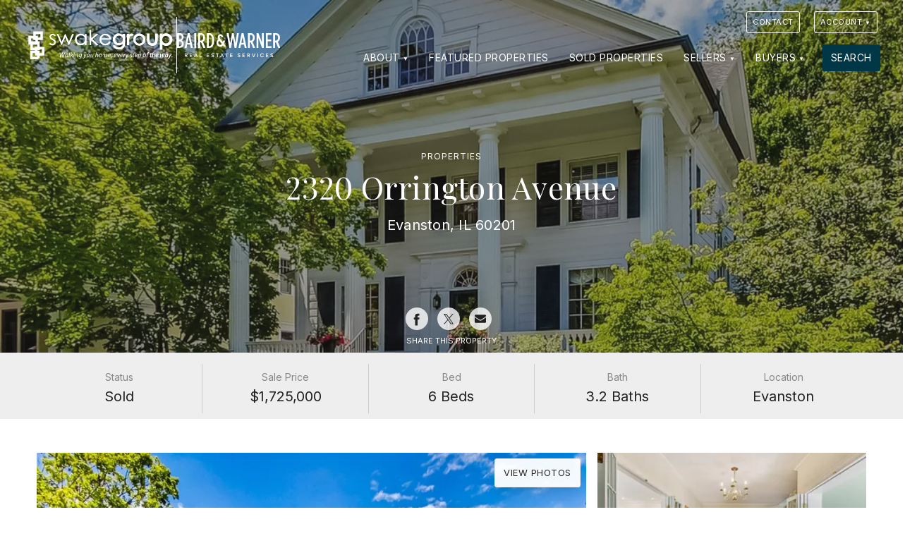

--- FILE ---
content_type: text/html; charset=UTF-8
request_url: https://tedmortellaro.com/properties/12109300/2320-orrington/
body_size: 10941
content:
<!DOCTYPE html>
<html lang="en">
<head>
   <meta charset="utf-8">
  <title>2320 Orrington Avenue Evanston, IL 60201 |  Ted Mortellaro</title>
  <meta name="viewport" content="width=device-width,initial-scale=1.0, maximum-scale=1.0, user-scalable=0">
  <style>
    </style>
  <meta name="description" content="Stately Colonial on picturesque Orrington Avenue in a perfect NE Evanston location. Steps to Lake Michigan and Downtown Evanston. This stunning property is the perfect combination of original architectural detail and tasteful updates for modern living. From the grand front porch to the lush landscaped gardens and numerous outdoor living spaces, this home is truly impressive. With four levels of living space, this home offers plenty of flexibility to have home offices, cozy dens, guest rooms, a recreation room, and tons of storage spaces throughout. Overlooking the backyard, the custom designed kitchen is timeless with marble countertops, custom cabinetry, Wolf and Bosch appliances, and a center island with breakfast bar. Additional cabinetry, counter space, and a wet bar in the adjacent breakfast room. Enjoy indoor/outdoor living with a sunny family room addition that leads to the patio; family room has radiant heated flooring. The second floor features a gracious primary bedroom with a beautiful en suite bath; a custom built-out office; 2 additional bedrooms, one of which includes a large tandem sunroom; plus a full hall bathroom. The third floor includes 3 additional bedrooms; a hall bath; a massive cedar closet; and plenty of storage closets. The basement features a great family/rec room, large laundry room, a powder room, and a large unfinished storage area. So many updates and features: 2 brand new space pac systems in 2024; Newer electrical service and gutters; tuckpointing and chimney liners in 2017; drain tile system and sump pump; sprinkler system; 2 car garage; radiant heat in the addition and kitchen; Generac generator. This is a very well taken care of and special property that is on the market for the first time in 28 years. Check out our virtual tour and property video!">
  <link rel="canonical" href="https://tedmortellaro.com/properties/12109300/2320-orrington/" />
  <meta name="viewport" content="width=device-width">
  <link rel="icon" type="image/png" href="https://tedmortellaro.com/wp-content/themes/dtagents/assets/favicons/favicon-96x96.png" sizes="96x96" />
  <link rel="icon" type="image/svg+xml" href="https://tedmortellaro.com/wp-content/themes/dtagents/assets/favicons/favicon.svg" />
  <link rel="shortcut icon" href="https://tedmortellaro.com/wp-content/themes/dtagents/assets/favicons/favicon.ico" />
  <link rel="apple-touch-icon" sizes="180x180" href="https://tedmortellaro.com/wp-content/themes/dtagents/assets/favicons/apple-touch-icon.png" />
  <meta name="apple-mobile-web-app-title" content="Ted Mortellaro" />
  <link rel="manifest" href="/manifest.json" />
  <meta property="og:title" content="2320 Orrington Avenue Evanston, IL 60201 |  Ted Mortellaro">
  <meta property="og:description" content="Stately Colonial on picturesque Orrington Avenue in a perfect NE Evanston location. Steps to Lake Michigan and Downtown Evanston. This stunning property is the perfect combination of original architectural detail and tasteful updates for modern living. From the grand front porch to the lush landscaped gardens and numerous outdoor living spaces, this home is truly impressive. With four levels of living space, this home offers plenty of flexibility to have home offices, cozy dens, guest rooms, a recreation room, and tons of storage spaces throughout. Overlooking the backyard, the custom designed kitchen is timeless with marble countertops, custom cabinetry, Wolf and Bosch appliances, and a center island with breakfast bar. Additional cabinetry, counter space, and a wet bar in the adjacent breakfast room. Enjoy indoor/outdoor living with a sunny family room addition that leads to the patio; family room has radiant heated flooring. The second floor features a gracious primary bedroom with a beautiful en suite bath; a custom built-out office; 2 additional bedrooms, one of which includes a large tandem sunroom; plus a full hall bathroom. The third floor includes 3 additional bedrooms; a hall bath; a massive cedar closet; and plenty of storage closets. The basement features a great family/rec room, large laundry room, a powder room, and a large unfinished storage area. So many updates and features: 2 brand new space pac systems in 2024; Newer electrical service and gutters; tuckpointing and chimney liners in 2017; drain tile system and sump pump; sprinkler system; 2 car garage; radiant heat in the addition and kitchen; Generac generator. This is a very well taken care of and special property that is on the market for the first time in 28 years. Check out our virtual tour and property video!">
  <meta property="og:type" content="Website">
  <meta property="og:url" content="https://tedmortellaro.com/properties/12109300/2320-orrington/">
  <meta property="og:image" content="https://dreamtownphotos.com/photos/property/300/12109300.jpg">
  <link rel="preconnect" href="https://cdn.jsdelivr.net">
  <link rel="preconnect" href="https://fonts.googleapis.com">
  <link rel="preconnect" href="https://fonts.gstatic.com" crossorigin>
  <link href="https://fonts.googleapis.com/css2?family=Inter:ital,wght@0,400;0,600;0,700;1,400&family=Playfair+Display:ital,wght@0,400;0,500;1,400&display=swap" rel="stylesheet">
  <style>
    :root{
      --body-font: 'Inter', sans-serif;
      --heading-font: 'Playfair Display', serif;
      --heading-font-weight: 400;
      --page-background-color: #ffffff;
      --page-font-color: #222222;
      --default-background-color: #eeeeee;
      --default-font-color: #222222;
      --dark-background-color: #222222;
      --dark-background-font-color: #ffffff;
      --light-background-color: #eeeeee;
      --light-background-font-color: #222222;
      --item-border-color: #eee;
      --button-color: #003747;
      --button-font-color: #ffffff;
      --link-color: #003747;
      --brand-logo-height: 6rem;
  }
  </style>
      <link rel="stylesheet" href="https://tedmortellaro.com/wp-content/themes/dtagents/assets/css/styles-min.css?v=2.7.27">
            <link rel="stylesheet" href="#">
    </head>
<body id="content_" class=" system-theme-dark">
        <style>
      .page-header{
        background: url('https://imgproxy.dreamtown.com/preset:sharp/resize:fill:768:400/gravity:ce/aHR0cHM6Ly9kcmVhbXRvd25waG90b3MuY29tL3Bob3Rvcy9wcm9wZXJ0eS8zMDAvMTIxMDkzMDAuanBn.webp') no-repeat center center; background-size: cover;
      }
      @media screen and (min-width: 768px){
        .page-header{
          background: url('https://imgproxy.dreamtown.com/preset:sharp/resize:fill:1024:400/gravity:ce/aHR0cHM6Ly9kcmVhbXRvd25waG90b3MuY29tL3Bob3Rvcy9wcm9wZXJ0eS8zMDAvMTIxMDkzMDAuanBn.webp') no-repeat center center;background-size: cover;
        }
      }
      @media screen and (min-width: 1024px){
        .page-header{
          background: url('https://imgproxy.dreamtown.com/preset:sharp/resize:fill:1280:400/gravity:ce/aHR0cHM6Ly9kcmVhbXRvd25waG90b3MuY29tL3Bob3Rvcy9wcm9wZXJ0eS8zMDAvMTIxMDkzMDAuanBn.webp') no-repeat center center;background-size: cover;
        }
      }
    </style>
  
  <a href="#content" class="hidden" id="top">Jump to Content</a>
  <div class="sticky-root"></div>

  <header class="site-header sticky-element" data-sticky-root="sticky-root" data-sticky-class="sticky-header" role="banner">
    <div class="container">
    <a href="/" class="brand brand-logo show-dt-logo single-color-logo">
                              <span class="agent-logo landscape-logo">
          <img src="https://tedmortellaro.com/wp-content/uploads/2024/04/W-2023-SwakeLogo-BlocksLeft-Tagline.svg" width="100%" height="100%" title="Ted Mortellaro" alt="Ted Mortellaro logo">
        </span>
                    <hr class="vertical-rule">
        <span class="dreamtown-logo horizontal-logo">
          <img src="https://tedmortellaro.com/wp-content/themes/dtagents/assets/svg/bwlogo.svg" width="100%" height="100%" title="Baird & Warner" alt="Baird & Warner logo">
        </span>
          </a>
      <nav class="site-nav" role="navigation">
    <button class="site-nav-toggle" aria-label="Site Navigation">
      <svg viewBox="0 0 100 100">
        <g class="svg-menu-toggle">
          <path class="line line-1" d="M5 13h90v14H5z"/>
          <path class="line line-2" d="M5 43h90v14H5z"/>
          <path class="line line-3" d="M5 73h90v14H5z"/>
        </g>
      </svg>
    </button>
    <div class="site-nav-container">
      <ul class="site-contact">
  <li class="brand"><a href="/">Ted Mortellaro</a></li>
  <li><a href="tel:773.793.0313">773.793.0313</a></li>  <li><a href="mailto:tmortellaro@bairdwarner.com">tmortellaro@bairdwarner.com</a></li>
</ul>
      <div class="top-nav top-nav-has-background">
  <div class="container">
    <div class="top-nav-contact">
      

      <ul class="site-contact">
  <li class="brand"><a href="/">Ted Mortellaro</a></li>
  <li><a href="tel:773.793.0313">773.793.0313</a></li>  <li><a href="mailto:tmortellaro@bairdwarner.com">tmortellaro@bairdwarner.com</a></li>
</ul>
    </div>
          <div class="top-nav-links">
        <ul class="nav">
                      <li class="top-nav-item"><a href="https://tedmortellaro.com/contact/" id="top_nav_1897" class="button">Contact</a></li>
                    <li class="nav-item account-nav-item">
  <a href="/account/" class="button dropdown-nav-toggle" id="user-nav-dropdown-top-nav">Account</a>
  <ul class="dropdown-nav nav-open-right hidden" aria-labelledby="user-nav-dropdown-top-nav">
          <a href="/account/register/?return=/properties/12109300/2320-orrington/" id="user_nav_register">Register</a>
      <a href="/account/login/?return=/properties/12109300/2320-orrington/" id="user_nav_login">Log in</a>
      </ul>
</li>
        </ul>
      </div>
      </div>
</div>
      <ul class="nav">
    	    		<li class="nav-item ">
              			   <a href="#" class="dropdown-nav-toggle" id="dropdown_nav_1885" aria-expanded="false">About</a>
             <ul class="dropdown-nav hidden" aria-labelledby="dropdown_nav_1885">
                             <li><a href="https://tedmortellaro.com/about/" id="child_nav_1894">About Me</a></li>
                             <li><a href="https://tedmortellaro.com/about/testimonials/" id="child_nav_1895">Testimonials</a></li>
                             <li><a href="https://tedmortellaro.com/resources/" id="child_nav_1893">Resources</a></li>
                             <li><a href="https://tedmortellaro.com/blog/" id="child_nav_1891">Blog</a></li>
                          </ul>
              		</li>
    	    		<li class="nav-item ">
                        <a href="https://tedmortellaro.com/featured-properties/" id="nav_1884">Featured Properties</a>
              		</li>
    	    		<li class="nav-item ">
                        <a href="https://tedmortellaro.com/sold-properties/" id="nav_1889">Sold Properties</a>
              		</li>
    	    		<li class="nav-item ">
              			   <a href="#" class="dropdown-nav-toggle" id="dropdown_nav_1867" aria-expanded="false">Sellers</a>
             <ul class="dropdown-nav hidden" aria-labelledby="dropdown_nav_1867">
                             <li><a href="https://tedmortellaro.com/sellers/" id="child_nav_1882">For Sellers</a></li>
                             <li><a href="https://tedmortellaro.com/hva/" id="child_nav_1890">Home Value Analysis</a></li>
                          </ul>
              		</li>
    	    		<li class="nav-item ">
              			   <a href="#" class="dropdown-nav-toggle" id="dropdown_nav_1883" aria-expanded="false">Buyers</a>
             <ul class="dropdown-nav hidden" aria-labelledby="dropdown_nav_1883">
                             <li><a href="https://tedmortellaro.com/buyers/" id="child_nav_1892">For Buyers</a></li>
                          </ul>
              		</li>
    	    		<li class="nav-item last-nav-item">
                        <a href="https://tedmortellaro.com/search/" id="nav_1896">Search</a>
              		</li>
    	    	</ul>
    </div>
  </nav>
  </div>
  <script type="application/ld+json">
    {
      "@context":"http://schema.org",
      "@type":"Organization",
      "name":"Ted Mortellaro | Baird & Warner",
      "logo":"https://tedmortellaro.com/wp-content/uploads/2024/04/W-2023-SwakeLogo-BlocksLeft-Tagline.svg",      "url":"https://tedmortellaro.com",
      "email": "tmortellaro@bairdwarner.com",
      "telephone": "773.793.0313",
      "sameAs": [
              ]
    }
  </script>
</header>

  <main id="content" class="site-content" role="main">
      <article>
    <header class="page-header featured-image">
      <div class="container">
        <div class="page-header-content">
          <a href="" data-href="/properties/" data-test="/featured-properties,/sold-properties,/search" class="page-back">Properties</a>          <h1>2320 Orrington Avenue <small>Evanston, IL 60201</small></h1>
        </div>
                  


<div class="property-share">
  <ul class="social-icons property-share-icons">
        <li class="social-icon">
  	   <a href="http://www.facebook.com/sharer.php?u=https://tedmortellaro.com/properties/12109300/2320-orrington/?utm_source=facebook&utm_medium=link&utm_campaign=property%20share" target="_blank">
         <span class="social-label hidden">Share to Facebook</span>
         <svg viewbox="0 0 44 44" title=""><use xmlns:xlink="http://www.w3.org/1999/xlink" xlink:href="https://tedmortellaro.com/wp-content/themes/dtagents/assets/svg/social-icons.svg#facebook"></use></svg>
       </a>
    </li>

        <li class="social-icon">
      <a href="http://twitter.com/share?text=Check%20out%20this%20property%20at%202320%20Orrington%20Avenue%20Evanston%2C%20IL%2060201&url=https://tedmortellaro.com/properties/12109300/2320-orrington/?utm_source=twitter&utm_medium=link&utm_campaign=property%20share">
        <span class="social-label hidden">Share to Twitter</span>
        <svg viewbox="0 0 44 44" title=""><use xmlns:xlink="http://www.w3.org/1999/xlink" xlink:href="https://tedmortellaro.com/wp-content/themes/dtagents/assets/svg/social-icons.svg#twitter"></use></svg>
      </a>
    </li>

        <li class="social-icon">
  	   <a href="mailto:?subject=Check%20out%20this%20property%20at%202320%20Orrington%20Avenue%20Evanston%2C%20IL%2060201&body= View%20more%20info%20about%202320%20Orrington%20Avenue%20Evanston%2C%20IL%2060201%20at%3A%3Cbr%3Ehttps%3A%2F%2Ftedmortellaro.com%2Fproperties%2F12109300%2F2320-orrington%2F?utm_source=share&utm_medium=email&utm_campaign=property%20share" target="_blank">
         <span class="social-label hidden">Share to Email</span>
         <svg viewbox="0 0 44 44" title=""><use xmlns:xlink="http://www.w3.org/1999/xlink" xlink:href="https://tedmortellaro.com/wp-content/themes/dtagents/assets/svg/social-icons.svg#mail"></use></svg>
       </a>
     </li>
  </ul>
  <p>Share this Property</p>

</div>
              </div>
    </header>
    <section class="page-content">
        <section class="property-detail">
    <div class="property-snapshot">
      <div class="container">
        <ul class="property-details-list">
          <li><strong>Status</strong> <span class="label-closed">Sold</span></li>
          <li class="spacer"></li>
                      <li><strong>Sale Price</strong> <span>$1,725,000</span></li>
                    <li class="spacer"></li>
          <li><strong>Bed</strong> <span>6 Beds</span></li>
          <li class="spacer"></li>
          <li><strong>Bath</strong> <span>3.2 Baths</span></li>
          <li class="spacer"></li>
          <li><strong>Location</strong> <span>Evanston</span></li>
        </ul>
      </div>
      
  

  


<script type="application/ld+json">
  {
    "@context":"http://schema.org",
    "@type":["Product"],
    "name":"2320 Orrington Avenue",
    "address":{"@type":"PostalAddress","streetAddress":"2320 Orrington Avenue","addressLocality":"Evanston","addressRegion":"IL","postalCode":"","addressCountry":"US"},
    "offers":{"@type":"Offer","priceCurrency":"USD","price":1750000,"url":"https://tedmortellaro.com/properties/12109300/2320-orrington-avenue","availability":"http://schema.org/OutOfStock"},
    "image":"https://dreamtownphotos.com/photos/property/300/12109300.jpg",
    "geo":{"@type":"GeoCoordinates","latitude":0,"longitude":0}
  }
</script>    </div>
    <div class="container media-container">
      <ul class="property-media">
        <li class="lead-image">
                      <figure class="property-image">
              <img src="https://imgproxy.dreamtown.com/preset:sharp/resize:fill:700/gravity:sm/aHR0cHM6Ly9kcmVhbXRvd25waG90b3MuY29tL3Bob3Rvcy9wcm9wZXJ0eS8zMDAvMTIxMDkzMDAuanBn.webp" loading="lazy" width="700" height="430" onerror="this.onerror=null;this.src='https://tedmortellaro.com/wp-content/themes/dtagents/assets/img/fallbacks/property.jpg'">
            </figure>
                                          <button class="button property-media-button view-property-images">View Photos</button>
                                      </li>
                  <li class="secondary-image">
            <figure class="property-image">
                <img src="https://imgproxy.dreamtown.com/preset:sharp/resize:fill:342/gravity:sm/aHR0cHM6Ly9kcmVhbXRvd25waG90b3MuY29tL3Bob3Rvcy9wcm9wZXJ0eS8zMDAvMTIxMDkzMDBfMS5qcGc.webp" loading="lazy" width="341" height="225" onerror="this.onerror=null;document.querySelector('.secondary-image').style.display='none';document.querySelector('.view-property-images').style.display='none';">
            </figure>
                      </li>
                      </ul>
    </div>

    <div class="container details-container">

      <div class="property-info">
        <div class="property-action-sticky-root"></div>
        
        
                  <div class="property-agents dreamtown-exclusive" style="text-align: center;">
            <p class="dreamtown-brand" style="margin:0; padding: .5rem;"><img src="https://www.dreamtown.com/assets/img/bw-logo-small.png"></p>
            <p style="margin-top: 0;font-size: .75rem;">Exclusively listed by Baird & Warner</p>
          </div>
        
        <div class="property-remarks">
                      <p>Stately Colonial on picturesque Orrington Avenue in a perfect NE Evanston location. Steps to Lake Michigan and Downtown Evanston. This stunning property is the perfect combination of original architectural detail and tasteful updates for modern living. From the grand front porch to the lush landscaped gardens and numerous outdoor living spaces, this home is truly impressive. With four levels of living space, this home offers plenty of flexibility to have home offices, cozy dens, guest rooms, a recreation room, and tons of storage spaces throughout. Overlooking the backyard, the custom designed kitchen is timeless with marble countertops, custom cabinetry, Wolf and Bosch appliances, and a center island with breakfast bar. Additional cabinetry, counter space, and a wet bar in the adjacent breakfast room. Enjoy indoor/outdoor living with a sunny family room addition that leads to the patio; family room has radiant heated flooring. The second floor features a gracious primary bedroom with a beautiful en suite bath; a custom built-out office; 2 additional bedrooms, one of which includes a large tandem sunroom; plus a full hall bathroom. The third floor includes 3 additional bedrooms; a hall bath; a massive cedar closet; and plenty of storage closets. The basement features a great family/rec room, large laundry room, a powder room, and a large unfinished storage area. So many updates and features: 2 brand new space pac systems in 2024; Newer electrical service and gutters; tuckpointing and chimney liners in 2017; drain tile system and sump pump; sprinkler system; 2 car garage; radiant heat in the addition and kitchen; Generac generator. This is a very well taken care of and special property that is on the market for the first time in 28 years. Check out our virtual tour and property video!</p>
                  </div>

        <div class="property-details">
          <div class="property-details-section">
            <h3>General Info</h3>
            <ul class="property-details-list">
                              <li class="property-details-price"><strong>List Price</strong> <span>$1,750,000</span></li>
                <li class="property-details-price"><strong>Sale Price</strong> <span>$1,725,000</span></li>
                            <li class="property-details-beds"><strong>Bed</strong> <span>6 Beds</span></li>
              <li class="property-details-baths"><strong>Bath</strong> <span>3.2 Baths</span></li>
              <li class="property-details-taxes"><strong>Taxes</strong> <span>$25,167</span></li>
              <li class="property-details-market"><strong>Market Time</strong> <span>76 days</span></li>
              <li class="property-details-year"><strong>Year Built</strong> <span>1903</span></li>
              <li><strong>Square Feet</strong> <span>6102</span></li>
              <li class="property-details-assessments"><strong>Assessments </strong> <span>Not provided</span></li>
              <li><strong>Assessments Include</strong> <span>None</span></li>
                            <li class="property-detail-mred"><strong>Source</strong> <span>MRED as distributed by MLS GRID</span></li>

            </ul>
          </div>
          <div class="property-details-section">
            <h3>Rooms</h3>
            <ul class="property-details-list">
              <li><strong>Total Rooms</strong> <span>14</span></li>
              <li class="property-details-list-header"><strong>Bedrooms</strong> <span>6 Beds</span></li>
                            <li class="property-details-list-header"><strong>Bathrooms</strong> <span>3.2 Baths</span></li>
                                            <li><strong>Living Room</strong> <span>20X17</span></li>
                                            <li><strong>Family Room</strong> <span>17X14</span></li>
                                            <li><strong>Dining Room</strong> <span>17X13</span></li>
                                            <li><strong>Kitchen</strong> <span>19X14</span></li>
                          </ul>
          </div>
          <div class="property-details-section">
            <h3>Features</h3>
            <ul class="property-details-list">
              <li><strong>Heat</strong> <span>Gas, Forced Air, Radiant</span></li>
              <li><strong>Air Conditioning</strong> <span>Space Pac</span></li>
              <li><strong>Appliances</strong> <span>Not provided</span></li>
                            <li><strong>Parking</strong> <span>Garage</span></li>
              <li><strong>Age</strong> <span>100+ Years</span></li>
                              <li><strong>Style</strong> <span>Colonial</span></li>
                            <li><strong>Exterior</strong> <span>Wood Siding</span></li>
                          </ul>
          </div>
          <p class="boilerplate mls-grid-boilerplate">Based on information submitted to the MLS GRID as of 1/26/2026 5:02 AM. All data is obtained from various sources and may not have been verified by broker or MLS GRID. Supplied Open House Information is subject to change without notice. All information should be independently reviewed and verified for accuracy. Properties may or may not be listed by the office/agent presenting the information.</p>        </div>

      </div>

    </div>
  </section>

  
  <dialog class="dialog " data-dialog="property-info-dialog" data-dialog-type="modal">
  <button class="dialog-close-control">&times; <span class="hidden">Close</span></button>
  <div class="dialog-inner">
    <div class="dialog-title">        <h3>Inquire about this property <small>2320 Orrington Avenue Evanston, IL 60201</small></h3>
    </div>
    <div class="dialog-content">              <div class="form-alert" role="alert" data-form-alert="property-info" aria-hidden="true"><span class="form-alert-text"></span><button class="close-button">&times; <span class="hidden">Close</span></button></div><form action="/forms/v1/agents/property-info" method="POST" class="contact-form" data-form-type="property-info" ><input type="hidden" name="request_type" value="info"><input type="hidden" name="agent_id" value="568"/><input type="hidden" name="to_address" value="tmortellaro@bairdwarner.com"><input type="hidden" name="to_name" value="Ted Mortellaro"><input type="hidden" name="subject" value="Web Site Property Information Request, LN #12109300"/><input type="hidden" name="listing_number" id="listing_number" value="12109300"/><input type="hidden" name="property_address" value="2320 Orrington Avenue Evanston, IL 60201"><input type="hidden" name="dtuser_id" id="dtuser_id" value=""/><div class="form-control-group"><div class="form-control first_name required"><label for="first_name" class=" required-label">First Name</label><input type="text" name="first_name" id="first_name" placeholder="" value=""><span class="error-message"></span></div><div class="form-control last_name required"><label for="last_name" class=" required-label">Last Name</label><input type="text" name="last_name" id="last_name" placeholder="" value=""><span class="error-message"></span></div></div><div class="form-control-group"><div class="form-control email required"><label for="email" class=" required-label">Email</label><input type="email" name="email" id="email" placeholder="" value=""><span class="error-message"></span></div><div class="form-control telephone "><label for="telephone" class=" ">Phone Number</label><input type="text" name="telephone" id="telephone" placeholder="" value=""></div><div class="form-control mobilephone"><label for="mobilephone">Mobile Phone</label><input type="text" name="mobilephone" id="mobilephone" tabindex="-1"></div></div><div class="form-control comments "><label for="comments" class="">Your Comments</label><textarea name="comments" id="comments" rows="8"></textarea></div><p class="recaptcha-tos">This site is protected by reCAPTCHA Enterprise and the Google <a href="https://policies.google.com/privacy">Privacy Policy</a> and <a href="https://policies.google.com/terms">Terms of Service</a> apply.</p><input type="hidden" name="recaptcha_key" value="6Le9NOEdAAAAAFeA6GoAMuXqrMYDNGx5yVkxD6U6"><div class="button-container"><button type="submit" class="button"><span class="button-spinner" aria-hidden="true"><svg xmlns="http://www.w3.org/2000/svg" width="24" height="24" viewBox="0 0 24 24"><style>.spinner_P7sC{transform-origin:center;animation:spinner_svv2 .75s infinite linear}@keyframes spinner_svv2{100%{transform:rotate(360deg)}}</style><path d="M10.14,1.16a11,11,0,0,0-9,8.92A1.59,1.59,0,0,0,2.46,12,1.52,1.52,0,0,0,4.11,10.7a8,8,0,0,1,6.66-6.61A1.42,1.42,0,0,0,12,2.69h0A1.57,1.57,0,0,0,10.14,1.16Z" class="spinner_P7sC"/><script xmlns=""/></svg></span><span class="spinner-label" role="status" aria-hidden="true">Loading...</span><span class="button-label">Submit</span></button></div></form>
          </div>
  </div>
</dialog>
  <dialog class="dialog " data-dialog="property-tour-dialog" data-dialog-type="modal">
  <button class="dialog-close-control">&times; <span class="hidden">Close</span></button>
  <div class="dialog-inner">
    <div class="dialog-title">        <h3>Request a tour <small>2320 Orrington Avenue Evanston, IL 60201</small></h3>
    </div>
    <div class="dialog-content">                <div class="form-alert" role="alert" data-form-alert="schedule-tour" aria-hidden="true"><span class="form-alert-text"></span><button class="close-button">&times; <span class="hidden">Close</span></button></div><form action="/forms/v1/agents/schedule-tour" method="POST" class="contact-form schedule-tour-form" data-form-type="schedule-tour" ><input type="hidden" name="agent_id" value="568"/><input type="hidden" name="to_address" value="tmortellaro@bairdwarner.com"><input type="hidden" name="to_name" value="Ted Mortellaro"><input type="hidden" name="subject" value="Tour request"><input type="hidden" name="from_page" value=""><input type="hidden" name="dtuser_id" id="dtuser_id" value=""/><input type="hidden" name="property_address" value="2320 Orrington Avenue Evanston, IL 60201"><input type="hidden" name="listing_number" value="12109300"><fieldset class="form-fieldset has-legend"><legend>Your Information</legend><div class="form-control-group"><div class="form-control first_name required"><label for="first_name" class=" required-label">First Name</label><input type="text" name="first_name" id="first_name" placeholder="" value=""><span class="error-message"></span></div><div class="form-control last_name required"><label for="last_name" class=" required-label">Last Name</label><input type="text" name="last_name" id="last_name" placeholder="" value=""><span class="error-message"></span></div></div><div class="form-control-group"><div class="form-control email required"><label for="email" class=" required-label">Email</label><input type="email" name="email" id="email" placeholder="" value=""><span class="error-message"></span></div><div class="form-control telephone "><label for="telephone" class=" ">Phone Number</label><input type="text" name="telephone" id="telephone" placeholder="" value=""></div><div class="form-control mobilephone"><label for="mobilephone">Mobile Phone</label><input type="text" name="mobilephone" id="mobilephone" tabindex="-1"></div></div></fieldset><fieldset class="form-fieldset has-legend"><legend>Select a date and time</legend><div class="form-control-group"><div class="form-control request_date required"><label for="request_date" class="required-label">Date</label><input type="date" name="request_date" id="request_date" min="" max=""><span class="error-message"></span></div><div class="form-control request_time  required"><label for="request_time" class=" required-label">Time</label><div class="select-control"><select name="request_time" id="request_time" placeholder="Select Time" ><option value="" selected>Select a time</option><option value="8:00 AM" >8:00 AM</option><option value="8:30 AM" >8:30 AM</option><option value="9:00 AM" >9:00 AM</option><option value="9:30 AM" >9:30 AM</option><option value="10:00 AM" >10:00 AM</option><option value="10:30 AM" >10:30 AM</option><option value="11:00 AM" >11:00 AM</option><option value="11:30 AM" >11:30 AM</option><option value="12:00 PM" >12:00 PM</option><option value="12:30 PM" >12:30 PM</option><option value="1:00 PM" >1:00 PM</option><option value="1:30 PM" >1:30 PM</option><option value="2:00 PM" >2:00 PM</option><option value="2:30 PM" >2:30 PM</option><option value="3:00 PM" >3:00 PM</option><option value="3:30 PM" >3:30 PM</option><option value="4:00 PM" >4:00 PM</option><option value="4:30 PM" >4:30 PM</option><option value="5:00 PM" >5:00 PM</option></select></div><span class="error-message"></span></div></div></fieldset><div class="form-control comments "><label for="comments" class="">Additional Comments</label><textarea name="comments" id="comments" rows="8"></textarea></div><p class="recaptcha-tos">This site is protected by reCAPTCHA Enterprise and the Google <a href="https://policies.google.com/privacy">Privacy Policy</a> and <a href="https://policies.google.com/terms">Terms of Service</a> apply.</p><input type="hidden" name="recaptcha_key" value="6Le9NOEdAAAAAFeA6GoAMuXqrMYDNGx5yVkxD6U6"><div class="button-container"><button type="submit" class="button"><span class="button-spinner" aria-hidden="true"><svg xmlns="http://www.w3.org/2000/svg" width="24" height="24" viewBox="0 0 24 24"><style>.spinner_P7sC{transform-origin:center;animation:spinner_svv2 .75s infinite linear}@keyframes spinner_svv2{100%{transform:rotate(360deg)}}</style><path d="M10.14,1.16a11,11,0,0,0-9,8.92A1.59,1.59,0,0,0,2.46,12,1.52,1.52,0,0,0,4.11,10.7a8,8,0,0,1,6.66-6.61A1.42,1.42,0,0,0,12,2.69h0A1.57,1.57,0,0,0,10.14,1.16Z" class="spinner_P7sC"/><script xmlns=""/></svg></span><span class="spinner-label" role="status" aria-hidden="true">Loading...</span><span class="button-label">Submit</span></button></div></form>
            </div>
  </div>
</dialog>
    </section>
  </article>

  </main>

  <footer id="footer" class="site-footer" role="contentinfo">
      

        
  
  
<section id="" class="cta-block cta-style-section no-media"  >

  <div class="cta-background " >

    <div class="container ">

      <div class="cta-content-container">

                          <div class="cta-header">
            <h2>I’m here to help.</h2>
          </div>
        
                
                          <div class="cta-content">
            Whether you’re buying or selling a home, I've got you covered. If you have any real estate questions I can help with, reach out—I'm here for you!
          </div>
              </div>

                                                                              <div class="cta-button">
              <a href="https://tedmortellaro.com/contact/" class="button">Contact Us</a>
            </div>
                  
        
                
      </div>

  </div>
</section>

    <div class="footer-content">
    <div class="container">
      

      <ul class="site-contact">
  <li class="brand"><a href="/">Ted Mortellaro</a></li>
  <li><a href="tel:773.793.0313">773.793.0313</a></li>  <li><a href="mailto:tmortellaro@bairdwarner.com">tmortellaro@bairdwarner.com</a></li>
</ul>
        <nav class="footer-nav">
    <ul class="nav">
  	  		<li class="nav-item">
  			<a target="" href="https://tedmortellaro.com/about/" id="footer_nav_1881">About</a>
  		</li>
  	  		<li class="nav-item">
  			<a target="" href="https://tedmortellaro.com/featured-properties/" id="footer_nav_1878">Featured Properties</a>
  		</li>
  	  		<li class="nav-item">
  			<a target="" href="https://tedmortellaro.com/sold-properties/" id="footer_nav_1879">Sold Properties</a>
  		</li>
  	  		<li class="nav-item">
  			<a target="" href="https://tedmortellaro.com/buyers/" id="footer_nav_1887">Buyers</a>
  		</li>
  	  		<li class="nav-item">
  			<a target="" href="https://tedmortellaro.com/sellers/" id="footer_nav_1877">Sellers</a>
  		</li>
  	  		<li class="nav-item">
  			<a target="" href="https://tedmortellaro.com/resources/" id="footer_nav_1886">Resources</a>
  		</li>
  	  		<li class="nav-item">
  			<a target="" href="https://tedmortellaro.com/contact/" id="footer_nav_1888">Contact</a>
  		</li>
  	  	</ul>
  </nav>

      <div class="dreamtown-boilerplate">
        <p>&copy; 2026 Baird & Warner | 1950 N Sedgwick, Chicago, IL 60614 | <a href="tel:312.242.1000">312.242.1000</a></p>
        <ul class="dreamtown-boilerplate-links">
          <li>All Rights Reserved</li>
          <li><a href="/about/terms-conditions">Terms & Conditions</a>
          <li><a href="/about/dmca-notice">DMCA Notice</a></li>
          <li class="equal-housing"><span class="hidden">Equal Housing</span><img src="https://tedmortellaro.com/wp-content/themes/dtagents/assets/img/equal-housing.png" width="24" height="18"></li>
        </ul>
        <p class="dreamtown-brand">Powered by <span class="hidden">Baird & Warner</span><img src="https://tedmortellaro.com/wp-content/themes/dtagents/assets/svg/bwlogo.svg" width="160" height="20" title="Baird & Warner" al="Baird & Warner logo"></p>
      </div>
    </div>
  </div>
    <a href="#top" class="back-to-top-control scroll sticky-element" data-sticky-root="sticky-root" data-sticky-class="sticky-back-to-top"><span class="hidden">Back To Top</span></a>
</footer>

  <script>
  window.localStorage.removeItem('dtuser');
</script>


<link id="flickity_fullscreen_css" rel="stylesheet" href="https://unpkg.com/flickity-fullscreen@1/fullscreen.css"><script id="flickity_fullscreen" src="https://unpkg.com/flickity-fullscreen@1/fullscreen.js" defer></script><script id="flickity_sync" src="https://unpkg.com/flickity-sync@2/flickity-sync.js" defer></script><script id="schedule-tour-script" src="https://tedmortellaro.com/wp-content/plugins/dtforms/forms/schedule-tour/scripts.js" defer></script>

  <script src="https://tedmortellaro.com/wp-content/themes/dtagents/assets/js/scripts-min.js?v=2.7.27"></script>






  
  <div class="property-media-modal property-image-gallery-modal hidden">
    <div class="property-media-button-container">
      <button class="button property-media-button view-property-map">View Map</button>
      <button class="button property-media-button" id="close-property-images">Close</button>
    </div>
    <ul class="property-image-gallery">
              <li class="property-image-gallery-item">
          <img data-flickity-lazyload="https://imgproxy.dreamtown.com/preset:sharp/resize:fill:1024/gravity:sm/aHR0cHM6Ly9kcmVhbXRvd25waG90b3MuY29tL3Bob3Rvcy9wcm9wZXJ0eS8zMDAvMTIxMDkzMDAuanBn.webp" loading="lazy" width="100%" height="100%">
        </li>
              <li class="property-image-gallery-item">
          <img data-flickity-lazyload="https://imgproxy.dreamtown.com/preset:sharp/resize:fill:1024/gravity:sm/aHR0cHM6Ly9kcmVhbXRvd25waG90b3MuY29tL3Bob3Rvcy9wcm9wZXJ0eS8zMDAvMTIxMDkzMDBfMS5qcGc.webp" loading="lazy" width="100%" height="100%">
        </li>
              <li class="property-image-gallery-item">
          <img data-flickity-lazyload="https://imgproxy.dreamtown.com/preset:sharp/resize:fill:1024/gravity:sm/aHR0cHM6Ly9kcmVhbXRvd25waG90b3MuY29tL3Bob3Rvcy9wcm9wZXJ0eS8zMDAvMTIxMDkzMDBfMi5qcGc.webp" loading="lazy" width="100%" height="100%">
        </li>
              <li class="property-image-gallery-item">
          <img data-flickity-lazyload="https://imgproxy.dreamtown.com/preset:sharp/resize:fill:1024/gravity:sm/aHR0cHM6Ly9kcmVhbXRvd25waG90b3MuY29tL3Bob3Rvcy9wcm9wZXJ0eS8zMDAvMTIxMDkzMDBfMy5qcGc.webp" loading="lazy" width="100%" height="100%">
        </li>
              <li class="property-image-gallery-item">
          <img data-flickity-lazyload="https://imgproxy.dreamtown.com/preset:sharp/resize:fill:1024/gravity:sm/aHR0cHM6Ly9kcmVhbXRvd25waG90b3MuY29tL3Bob3Rvcy9wcm9wZXJ0eS8zMDAvMTIxMDkzMDBfNC5qcGc.webp" loading="lazy" width="100%" height="100%">
        </li>
              <li class="property-image-gallery-item">
          <img data-flickity-lazyload="https://imgproxy.dreamtown.com/preset:sharp/resize:fill:1024/gravity:sm/aHR0cHM6Ly9kcmVhbXRvd25waG90b3MuY29tL3Bob3Rvcy9wcm9wZXJ0eS8zMDAvMTIxMDkzMDBfNS5qcGc.webp" loading="lazy" width="100%" height="100%">
        </li>
              <li class="property-image-gallery-item">
          <img data-flickity-lazyload="https://imgproxy.dreamtown.com/preset:sharp/resize:fill:1024/gravity:sm/aHR0cHM6Ly9kcmVhbXRvd25waG90b3MuY29tL3Bob3Rvcy9wcm9wZXJ0eS8zMDAvMTIxMDkzMDBfNi5qcGc.webp" loading="lazy" width="100%" height="100%">
        </li>
              <li class="property-image-gallery-item">
          <img data-flickity-lazyload="https://imgproxy.dreamtown.com/preset:sharp/resize:fill:1024/gravity:sm/aHR0cHM6Ly9kcmVhbXRvd25waG90b3MuY29tL3Bob3Rvcy9wcm9wZXJ0eS8zMDAvMTIxMDkzMDBfNy5qcGc.webp" loading="lazy" width="100%" height="100%">
        </li>
              <li class="property-image-gallery-item">
          <img data-flickity-lazyload="https://imgproxy.dreamtown.com/preset:sharp/resize:fill:1024/gravity:sm/aHR0cHM6Ly9kcmVhbXRvd25waG90b3MuY29tL3Bob3Rvcy9wcm9wZXJ0eS8zMDAvMTIxMDkzMDBfOC5qcGc.webp" loading="lazy" width="100%" height="100%">
        </li>
              <li class="property-image-gallery-item">
          <img data-flickity-lazyload="https://imgproxy.dreamtown.com/preset:sharp/resize:fill:1024/gravity:sm/aHR0cHM6Ly9kcmVhbXRvd25waG90b3MuY29tL3Bob3Rvcy9wcm9wZXJ0eS8zMDAvMTIxMDkzMDBfOS5qcGc.webp" loading="lazy" width="100%" height="100%">
        </li>
              <li class="property-image-gallery-item">
          <img data-flickity-lazyload="https://imgproxy.dreamtown.com/preset:sharp/resize:fill:1024/gravity:sm/aHR0cHM6Ly9kcmVhbXRvd25waG90b3MuY29tL3Bob3Rvcy9wcm9wZXJ0eS8zMDAvMTIxMDkzMDBfMTAuanBn.webp" loading="lazy" width="100%" height="100%">
        </li>
              <li class="property-image-gallery-item">
          <img data-flickity-lazyload="https://imgproxy.dreamtown.com/preset:sharp/resize:fill:1024/gravity:sm/aHR0cHM6Ly9kcmVhbXRvd25waG90b3MuY29tL3Bob3Rvcy9wcm9wZXJ0eS8zMDAvMTIxMDkzMDBfMTEuanBn.webp" loading="lazy" width="100%" height="100%">
        </li>
              <li class="property-image-gallery-item">
          <img data-flickity-lazyload="https://imgproxy.dreamtown.com/preset:sharp/resize:fill:1024/gravity:sm/aHR0cHM6Ly9kcmVhbXRvd25waG90b3MuY29tL3Bob3Rvcy9wcm9wZXJ0eS8zMDAvMTIxMDkzMDBfMTIuanBn.webp" loading="lazy" width="100%" height="100%">
        </li>
              <li class="property-image-gallery-item">
          <img data-flickity-lazyload="https://imgproxy.dreamtown.com/preset:sharp/resize:fill:1024/gravity:sm/aHR0cHM6Ly9kcmVhbXRvd25waG90b3MuY29tL3Bob3Rvcy9wcm9wZXJ0eS8zMDAvMTIxMDkzMDBfMTMuanBn.webp" loading="lazy" width="100%" height="100%">
        </li>
              <li class="property-image-gallery-item">
          <img data-flickity-lazyload="https://imgproxy.dreamtown.com/preset:sharp/resize:fill:1024/gravity:sm/aHR0cHM6Ly9kcmVhbXRvd25waG90b3MuY29tL3Bob3Rvcy9wcm9wZXJ0eS8zMDAvMTIxMDkzMDBfMTQuanBn.webp" loading="lazy" width="100%" height="100%">
        </li>
              <li class="property-image-gallery-item">
          <img data-flickity-lazyload="https://imgproxy.dreamtown.com/preset:sharp/resize:fill:1024/gravity:sm/aHR0cHM6Ly9kcmVhbXRvd25waG90b3MuY29tL3Bob3Rvcy9wcm9wZXJ0eS8zMDAvMTIxMDkzMDBfMTUuanBn.webp" loading="lazy" width="100%" height="100%">
        </li>
              <li class="property-image-gallery-item">
          <img data-flickity-lazyload="https://imgproxy.dreamtown.com/preset:sharp/resize:fill:1024/gravity:sm/aHR0cHM6Ly9kcmVhbXRvd25waG90b3MuY29tL3Bob3Rvcy9wcm9wZXJ0eS8zMDAvMTIxMDkzMDBfMTYuanBn.webp" loading="lazy" width="100%" height="100%">
        </li>
              <li class="property-image-gallery-item">
          <img data-flickity-lazyload="https://imgproxy.dreamtown.com/preset:sharp/resize:fill:1024/gravity:sm/aHR0cHM6Ly9kcmVhbXRvd25waG90b3MuY29tL3Bob3Rvcy9wcm9wZXJ0eS8zMDAvMTIxMDkzMDBfMTcuanBn.webp" loading="lazy" width="100%" height="100%">
        </li>
              <li class="property-image-gallery-item">
          <img data-flickity-lazyload="https://imgproxy.dreamtown.com/preset:sharp/resize:fill:1024/gravity:sm/aHR0cHM6Ly9kcmVhbXRvd25waG90b3MuY29tL3Bob3Rvcy9wcm9wZXJ0eS8zMDAvMTIxMDkzMDBfMTguanBn.webp" loading="lazy" width="100%" height="100%">
        </li>
              <li class="property-image-gallery-item">
          <img data-flickity-lazyload="https://imgproxy.dreamtown.com/preset:sharp/resize:fill:1024/gravity:sm/aHR0cHM6Ly9kcmVhbXRvd25waG90b3MuY29tL3Bob3Rvcy9wcm9wZXJ0eS8zMDAvMTIxMDkzMDBfMTkuanBn.webp" loading="lazy" width="100%" height="100%">
        </li>
              <li class="property-image-gallery-item">
          <img data-flickity-lazyload="https://imgproxy.dreamtown.com/preset:sharp/resize:fill:1024/gravity:sm/aHR0cHM6Ly9kcmVhbXRvd25waG90b3MuY29tL3Bob3Rvcy9wcm9wZXJ0eS8zMDAvMTIxMDkzMDBfMjAuanBn.webp" loading="lazy" width="100%" height="100%">
        </li>
              <li class="property-image-gallery-item">
          <img data-flickity-lazyload="https://imgproxy.dreamtown.com/preset:sharp/resize:fill:1024/gravity:sm/aHR0cHM6Ly9kcmVhbXRvd25waG90b3MuY29tL3Bob3Rvcy9wcm9wZXJ0eS8zMDAvMTIxMDkzMDBfMjEuanBn.webp" loading="lazy" width="100%" height="100%">
        </li>
              <li class="property-image-gallery-item">
          <img data-flickity-lazyload="https://imgproxy.dreamtown.com/preset:sharp/resize:fill:1024/gravity:sm/aHR0cHM6Ly9kcmVhbXRvd25waG90b3MuY29tL3Bob3Rvcy9wcm9wZXJ0eS8zMDAvMTIxMDkzMDBfMjIuanBn.webp" loading="lazy" width="100%" height="100%">
        </li>
              <li class="property-image-gallery-item">
          <img data-flickity-lazyload="https://imgproxy.dreamtown.com/preset:sharp/resize:fill:1024/gravity:sm/aHR0cHM6Ly9kcmVhbXRvd25waG90b3MuY29tL3Bob3Rvcy9wcm9wZXJ0eS8zMDAvMTIxMDkzMDBfMjMuanBn.webp" loading="lazy" width="100%" height="100%">
        </li>
              <li class="property-image-gallery-item">
          <img data-flickity-lazyload="https://imgproxy.dreamtown.com/preset:sharp/resize:fill:1024/gravity:sm/aHR0cHM6Ly9kcmVhbXRvd25waG90b3MuY29tL3Bob3Rvcy9wcm9wZXJ0eS8zMDAvMTIxMDkzMDBfMjQuanBn.webp" loading="lazy" width="100%" height="100%">
        </li>
              <li class="property-image-gallery-item">
          <img data-flickity-lazyload="https://imgproxy.dreamtown.com/preset:sharp/resize:fill:1024/gravity:sm/aHR0cHM6Ly9kcmVhbXRvd25waG90b3MuY29tL3Bob3Rvcy9wcm9wZXJ0eS8zMDAvMTIxMDkzMDBfMjUuanBn.webp" loading="lazy" width="100%" height="100%">
        </li>
              <li class="property-image-gallery-item">
          <img data-flickity-lazyload="https://imgproxy.dreamtown.com/preset:sharp/resize:fill:1024/gravity:sm/aHR0cHM6Ly9kcmVhbXRvd25waG90b3MuY29tL3Bob3Rvcy9wcm9wZXJ0eS8zMDAvMTIxMDkzMDBfMjYuanBn.webp" loading="lazy" width="100%" height="100%">
        </li>
              <li class="property-image-gallery-item">
          <img data-flickity-lazyload="https://imgproxy.dreamtown.com/preset:sharp/resize:fill:1024/gravity:sm/aHR0cHM6Ly9kcmVhbXRvd25waG90b3MuY29tL3Bob3Rvcy9wcm9wZXJ0eS8zMDAvMTIxMDkzMDBfMjcuanBn.webp" loading="lazy" width="100%" height="100%">
        </li>
              <li class="property-image-gallery-item">
          <img data-flickity-lazyload="https://imgproxy.dreamtown.com/preset:sharp/resize:fill:1024/gravity:sm/aHR0cHM6Ly9kcmVhbXRvd25waG90b3MuY29tL3Bob3Rvcy9wcm9wZXJ0eS8zMDAvMTIxMDkzMDBfMjguanBn.webp" loading="lazy" width="100%" height="100%">
        </li>
              <li class="property-image-gallery-item">
          <img data-flickity-lazyload="https://imgproxy.dreamtown.com/preset:sharp/resize:fill:1024/gravity:sm/aHR0cHM6Ly9kcmVhbXRvd25waG90b3MuY29tL3Bob3Rvcy9wcm9wZXJ0eS8zMDAvMTIxMDkzMDBfMjkuanBn.webp" loading="lazy" width="100%" height="100%">
        </li>
              <li class="property-image-gallery-item">
          <img data-flickity-lazyload="https://imgproxy.dreamtown.com/preset:sharp/resize:fill:1024/gravity:sm/aHR0cHM6Ly9kcmVhbXRvd25waG90b3MuY29tL3Bob3Rvcy9wcm9wZXJ0eS8zMDAvMTIxMDkzMDBfMzAuanBn.webp" loading="lazy" width="100%" height="100%">
        </li>
              <li class="property-image-gallery-item">
          <img data-flickity-lazyload="https://imgproxy.dreamtown.com/preset:sharp/resize:fill:1024/gravity:sm/aHR0cHM6Ly9kcmVhbXRvd25waG90b3MuY29tL3Bob3Rvcy9wcm9wZXJ0eS8zMDAvMTIxMDkzMDBfMzEuanBn.webp" loading="lazy" width="100%" height="100%">
        </li>
              <li class="property-image-gallery-item">
          <img data-flickity-lazyload="https://imgproxy.dreamtown.com/preset:sharp/resize:fill:1024/gravity:sm/aHR0cHM6Ly9kcmVhbXRvd25waG90b3MuY29tL3Bob3Rvcy9wcm9wZXJ0eS8zMDAvMTIxMDkzMDBfMzIuanBn.webp" loading="lazy" width="100%" height="100%">
        </li>
              <li class="property-image-gallery-item">
          <img data-flickity-lazyload="https://imgproxy.dreamtown.com/preset:sharp/resize:fill:1024/gravity:sm/aHR0cHM6Ly9kcmVhbXRvd25waG90b3MuY29tL3Bob3Rvcy9wcm9wZXJ0eS8zMDAvMTIxMDkzMDBfMzMuanBn.webp" loading="lazy" width="100%" height="100%">
        </li>
              <li class="property-image-gallery-item">
          <img data-flickity-lazyload="https://imgproxy.dreamtown.com/preset:sharp/resize:fill:1024/gravity:sm/aHR0cHM6Ly9kcmVhbXRvd25waG90b3MuY29tL3Bob3Rvcy9wcm9wZXJ0eS8zMDAvMTIxMDkzMDBfMzQuanBn.webp" loading="lazy" width="100%" height="100%">
        </li>
              <li class="property-image-gallery-item">
          <img data-flickity-lazyload="https://imgproxy.dreamtown.com/preset:sharp/resize:fill:1024/gravity:sm/aHR0cHM6Ly9kcmVhbXRvd25waG90b3MuY29tL3Bob3Rvcy9wcm9wZXJ0eS8zMDAvMTIxMDkzMDBfMzUuanBn.webp" loading="lazy" width="100%" height="100%">
        </li>
              <li class="property-image-gallery-item">
          <img data-flickity-lazyload="https://imgproxy.dreamtown.com/preset:sharp/resize:fill:1024/gravity:sm/aHR0cHM6Ly9kcmVhbXRvd25waG90b3MuY29tL3Bob3Rvcy9wcm9wZXJ0eS8zMDAvMTIxMDkzMDBfMzYuanBn.webp" loading="lazy" width="100%" height="100%">
        </li>
              <li class="property-image-gallery-item">
          <img data-flickity-lazyload="https://imgproxy.dreamtown.com/preset:sharp/resize:fill:1024/gravity:sm/aHR0cHM6Ly9kcmVhbXRvd25waG90b3MuY29tL3Bob3Rvcy9wcm9wZXJ0eS8zMDAvMTIxMDkzMDBfMzcuanBn.webp" loading="lazy" width="100%" height="100%">
        </li>
              <li class="property-image-gallery-item">
          <img data-flickity-lazyload="https://imgproxy.dreamtown.com/preset:sharp/resize:fill:1024/gravity:sm/aHR0cHM6Ly9kcmVhbXRvd25waG90b3MuY29tL3Bob3Rvcy9wcm9wZXJ0eS8zMDAvMTIxMDkzMDBfMzguanBn.webp" loading="lazy" width="100%" height="100%">
        </li>
              <li class="property-image-gallery-item">
          <img data-flickity-lazyload="https://imgproxy.dreamtown.com/preset:sharp/resize:fill:1024/gravity:sm/aHR0cHM6Ly9kcmVhbXRvd25waG90b3MuY29tL3Bob3Rvcy9wcm9wZXJ0eS8zMDAvMTIxMDkzMDBfMzkuanBn.webp" loading="lazy" width="100%" height="100%">
        </li>
              <li class="property-image-gallery-item">
          <img data-flickity-lazyload="https://imgproxy.dreamtown.com/preset:sharp/resize:fill:1024/gravity:sm/aHR0cHM6Ly9kcmVhbXRvd25waG90b3MuY29tL3Bob3Rvcy9wcm9wZXJ0eS8zMDAvMTIxMDkzMDBfNDAuanBn.webp" loading="lazy" width="100%" height="100%">
        </li>
              <li class="property-image-gallery-item">
          <img data-flickity-lazyload="https://imgproxy.dreamtown.com/preset:sharp/resize:fill:1024/gravity:sm/aHR0cHM6Ly9kcmVhbXRvd25waG90b3MuY29tL3Bob3Rvcy9wcm9wZXJ0eS8zMDAvMTIxMDkzMDBfNDEuanBn.webp" loading="lazy" width="100%" height="100%">
        </li>
              <li class="property-image-gallery-item">
          <img data-flickity-lazyload="https://imgproxy.dreamtown.com/preset:sharp/resize:fill:1024/gravity:sm/aHR0cHM6Ly9kcmVhbXRvd25waG90b3MuY29tL3Bob3Rvcy9wcm9wZXJ0eS8zMDAvMTIxMDkzMDBfNDIuanBn.webp" loading="lazy" width="100%" height="100%">
        </li>
              <li class="property-image-gallery-item">
          <img data-flickity-lazyload="https://imgproxy.dreamtown.com/preset:sharp/resize:fill:1024/gravity:sm/aHR0cHM6Ly9kcmVhbXRvd25waG90b3MuY29tL3Bob3Rvcy9wcm9wZXJ0eS8zMDAvMTIxMDkzMDBfNDMuanBn.webp" loading="lazy" width="100%" height="100%">
        </li>
              <li class="property-image-gallery-item">
          <img data-flickity-lazyload="https://imgproxy.dreamtown.com/preset:sharp/resize:fill:1024/gravity:sm/aHR0cHM6Ly9kcmVhbXRvd25waG90b3MuY29tL3Bob3Rvcy9wcm9wZXJ0eS8zMDAvMTIxMDkzMDBfNDQuanBn.webp" loading="lazy" width="100%" height="100%">
        </li>
              <li class="property-image-gallery-item">
          <img data-flickity-lazyload="https://imgproxy.dreamtown.com/preset:sharp/resize:fill:1024/gravity:sm/aHR0cHM6Ly9kcmVhbXRvd25waG90b3MuY29tL3Bob3Rvcy9wcm9wZXJ0eS8zMDAvMTIxMDkzMDBfNDUuanBn.webp" loading="lazy" width="100%" height="100%">
        </li>
              <li class="property-image-gallery-item">
          <img data-flickity-lazyload="https://imgproxy.dreamtown.com/preset:sharp/resize:fill:1024/gravity:sm/aHR0cHM6Ly9kcmVhbXRvd25waG90b3MuY29tL3Bob3Rvcy9wcm9wZXJ0eS8zMDAvMTIxMDkzMDBfNDYuanBn.webp" loading="lazy" width="100%" height="100%">
        </li>
          </ul>
    <ul class="property-image-gallery-nav">
              <li class="property-image-gallery-nav-item">
          <img data-flickity-lazyload="https://imgproxy.dreamtown.com/preset:sharp/resize:fill:284/gravity:sm/aHR0cHM6Ly9kcmVhbXRvd25waG90b3MuY29tL3Bob3Rvcy9wcm9wZXJ0eS8zMDAvMTIxMDkzMDAuanBn.webp" loading="lazy" width="100%" height="100%">
        </li>
              <li class="property-image-gallery-nav-item">
          <img data-flickity-lazyload="https://imgproxy.dreamtown.com/preset:sharp/resize:fill:284/gravity:sm/aHR0cHM6Ly9kcmVhbXRvd25waG90b3MuY29tL3Bob3Rvcy9wcm9wZXJ0eS8zMDAvMTIxMDkzMDBfMS5qcGc.webp" loading="lazy" width="100%" height="100%">
        </li>
              <li class="property-image-gallery-nav-item">
          <img data-flickity-lazyload="https://imgproxy.dreamtown.com/preset:sharp/resize:fill:284/gravity:sm/aHR0cHM6Ly9kcmVhbXRvd25waG90b3MuY29tL3Bob3Rvcy9wcm9wZXJ0eS8zMDAvMTIxMDkzMDBfMi5qcGc.webp" loading="lazy" width="100%" height="100%">
        </li>
              <li class="property-image-gallery-nav-item">
          <img data-flickity-lazyload="https://imgproxy.dreamtown.com/preset:sharp/resize:fill:284/gravity:sm/aHR0cHM6Ly9kcmVhbXRvd25waG90b3MuY29tL3Bob3Rvcy9wcm9wZXJ0eS8zMDAvMTIxMDkzMDBfMy5qcGc.webp" loading="lazy" width="100%" height="100%">
        </li>
              <li class="property-image-gallery-nav-item">
          <img data-flickity-lazyload="https://imgproxy.dreamtown.com/preset:sharp/resize:fill:284/gravity:sm/aHR0cHM6Ly9kcmVhbXRvd25waG90b3MuY29tL3Bob3Rvcy9wcm9wZXJ0eS8zMDAvMTIxMDkzMDBfNC5qcGc.webp" loading="lazy" width="100%" height="100%">
        </li>
              <li class="property-image-gallery-nav-item">
          <img data-flickity-lazyload="https://imgproxy.dreamtown.com/preset:sharp/resize:fill:284/gravity:sm/aHR0cHM6Ly9kcmVhbXRvd25waG90b3MuY29tL3Bob3Rvcy9wcm9wZXJ0eS8zMDAvMTIxMDkzMDBfNS5qcGc.webp" loading="lazy" width="100%" height="100%">
        </li>
              <li class="property-image-gallery-nav-item">
          <img data-flickity-lazyload="https://imgproxy.dreamtown.com/preset:sharp/resize:fill:284/gravity:sm/aHR0cHM6Ly9kcmVhbXRvd25waG90b3MuY29tL3Bob3Rvcy9wcm9wZXJ0eS8zMDAvMTIxMDkzMDBfNi5qcGc.webp" loading="lazy" width="100%" height="100%">
        </li>
              <li class="property-image-gallery-nav-item">
          <img data-flickity-lazyload="https://imgproxy.dreamtown.com/preset:sharp/resize:fill:284/gravity:sm/aHR0cHM6Ly9kcmVhbXRvd25waG90b3MuY29tL3Bob3Rvcy9wcm9wZXJ0eS8zMDAvMTIxMDkzMDBfNy5qcGc.webp" loading="lazy" width="100%" height="100%">
        </li>
              <li class="property-image-gallery-nav-item">
          <img data-flickity-lazyload="https://imgproxy.dreamtown.com/preset:sharp/resize:fill:284/gravity:sm/aHR0cHM6Ly9kcmVhbXRvd25waG90b3MuY29tL3Bob3Rvcy9wcm9wZXJ0eS8zMDAvMTIxMDkzMDBfOC5qcGc.webp" loading="lazy" width="100%" height="100%">
        </li>
              <li class="property-image-gallery-nav-item">
          <img data-flickity-lazyload="https://imgproxy.dreamtown.com/preset:sharp/resize:fill:284/gravity:sm/aHR0cHM6Ly9kcmVhbXRvd25waG90b3MuY29tL3Bob3Rvcy9wcm9wZXJ0eS8zMDAvMTIxMDkzMDBfOS5qcGc.webp" loading="lazy" width="100%" height="100%">
        </li>
              <li class="property-image-gallery-nav-item">
          <img data-flickity-lazyload="https://imgproxy.dreamtown.com/preset:sharp/resize:fill:284/gravity:sm/aHR0cHM6Ly9kcmVhbXRvd25waG90b3MuY29tL3Bob3Rvcy9wcm9wZXJ0eS8zMDAvMTIxMDkzMDBfMTAuanBn.webp" loading="lazy" width="100%" height="100%">
        </li>
              <li class="property-image-gallery-nav-item">
          <img data-flickity-lazyload="https://imgproxy.dreamtown.com/preset:sharp/resize:fill:284/gravity:sm/aHR0cHM6Ly9kcmVhbXRvd25waG90b3MuY29tL3Bob3Rvcy9wcm9wZXJ0eS8zMDAvMTIxMDkzMDBfMTEuanBn.webp" loading="lazy" width="100%" height="100%">
        </li>
              <li class="property-image-gallery-nav-item">
          <img data-flickity-lazyload="https://imgproxy.dreamtown.com/preset:sharp/resize:fill:284/gravity:sm/aHR0cHM6Ly9kcmVhbXRvd25waG90b3MuY29tL3Bob3Rvcy9wcm9wZXJ0eS8zMDAvMTIxMDkzMDBfMTIuanBn.webp" loading="lazy" width="100%" height="100%">
        </li>
              <li class="property-image-gallery-nav-item">
          <img data-flickity-lazyload="https://imgproxy.dreamtown.com/preset:sharp/resize:fill:284/gravity:sm/aHR0cHM6Ly9kcmVhbXRvd25waG90b3MuY29tL3Bob3Rvcy9wcm9wZXJ0eS8zMDAvMTIxMDkzMDBfMTMuanBn.webp" loading="lazy" width="100%" height="100%">
        </li>
              <li class="property-image-gallery-nav-item">
          <img data-flickity-lazyload="https://imgproxy.dreamtown.com/preset:sharp/resize:fill:284/gravity:sm/aHR0cHM6Ly9kcmVhbXRvd25waG90b3MuY29tL3Bob3Rvcy9wcm9wZXJ0eS8zMDAvMTIxMDkzMDBfMTQuanBn.webp" loading="lazy" width="100%" height="100%">
        </li>
              <li class="property-image-gallery-nav-item">
          <img data-flickity-lazyload="https://imgproxy.dreamtown.com/preset:sharp/resize:fill:284/gravity:sm/aHR0cHM6Ly9kcmVhbXRvd25waG90b3MuY29tL3Bob3Rvcy9wcm9wZXJ0eS8zMDAvMTIxMDkzMDBfMTUuanBn.webp" loading="lazy" width="100%" height="100%">
        </li>
              <li class="property-image-gallery-nav-item">
          <img data-flickity-lazyload="https://imgproxy.dreamtown.com/preset:sharp/resize:fill:284/gravity:sm/aHR0cHM6Ly9kcmVhbXRvd25waG90b3MuY29tL3Bob3Rvcy9wcm9wZXJ0eS8zMDAvMTIxMDkzMDBfMTYuanBn.webp" loading="lazy" width="100%" height="100%">
        </li>
              <li class="property-image-gallery-nav-item">
          <img data-flickity-lazyload="https://imgproxy.dreamtown.com/preset:sharp/resize:fill:284/gravity:sm/aHR0cHM6Ly9kcmVhbXRvd25waG90b3MuY29tL3Bob3Rvcy9wcm9wZXJ0eS8zMDAvMTIxMDkzMDBfMTcuanBn.webp" loading="lazy" width="100%" height="100%">
        </li>
              <li class="property-image-gallery-nav-item">
          <img data-flickity-lazyload="https://imgproxy.dreamtown.com/preset:sharp/resize:fill:284/gravity:sm/aHR0cHM6Ly9kcmVhbXRvd25waG90b3MuY29tL3Bob3Rvcy9wcm9wZXJ0eS8zMDAvMTIxMDkzMDBfMTguanBn.webp" loading="lazy" width="100%" height="100%">
        </li>
              <li class="property-image-gallery-nav-item">
          <img data-flickity-lazyload="https://imgproxy.dreamtown.com/preset:sharp/resize:fill:284/gravity:sm/aHR0cHM6Ly9kcmVhbXRvd25waG90b3MuY29tL3Bob3Rvcy9wcm9wZXJ0eS8zMDAvMTIxMDkzMDBfMTkuanBn.webp" loading="lazy" width="100%" height="100%">
        </li>
              <li class="property-image-gallery-nav-item">
          <img data-flickity-lazyload="https://imgproxy.dreamtown.com/preset:sharp/resize:fill:284/gravity:sm/aHR0cHM6Ly9kcmVhbXRvd25waG90b3MuY29tL3Bob3Rvcy9wcm9wZXJ0eS8zMDAvMTIxMDkzMDBfMjAuanBn.webp" loading="lazy" width="100%" height="100%">
        </li>
              <li class="property-image-gallery-nav-item">
          <img data-flickity-lazyload="https://imgproxy.dreamtown.com/preset:sharp/resize:fill:284/gravity:sm/aHR0cHM6Ly9kcmVhbXRvd25waG90b3MuY29tL3Bob3Rvcy9wcm9wZXJ0eS8zMDAvMTIxMDkzMDBfMjEuanBn.webp" loading="lazy" width="100%" height="100%">
        </li>
              <li class="property-image-gallery-nav-item">
          <img data-flickity-lazyload="https://imgproxy.dreamtown.com/preset:sharp/resize:fill:284/gravity:sm/aHR0cHM6Ly9kcmVhbXRvd25waG90b3MuY29tL3Bob3Rvcy9wcm9wZXJ0eS8zMDAvMTIxMDkzMDBfMjIuanBn.webp" loading="lazy" width="100%" height="100%">
        </li>
              <li class="property-image-gallery-nav-item">
          <img data-flickity-lazyload="https://imgproxy.dreamtown.com/preset:sharp/resize:fill:284/gravity:sm/aHR0cHM6Ly9kcmVhbXRvd25waG90b3MuY29tL3Bob3Rvcy9wcm9wZXJ0eS8zMDAvMTIxMDkzMDBfMjMuanBn.webp" loading="lazy" width="100%" height="100%">
        </li>
              <li class="property-image-gallery-nav-item">
          <img data-flickity-lazyload="https://imgproxy.dreamtown.com/preset:sharp/resize:fill:284/gravity:sm/aHR0cHM6Ly9kcmVhbXRvd25waG90b3MuY29tL3Bob3Rvcy9wcm9wZXJ0eS8zMDAvMTIxMDkzMDBfMjQuanBn.webp" loading="lazy" width="100%" height="100%">
        </li>
              <li class="property-image-gallery-nav-item">
          <img data-flickity-lazyload="https://imgproxy.dreamtown.com/preset:sharp/resize:fill:284/gravity:sm/aHR0cHM6Ly9kcmVhbXRvd25waG90b3MuY29tL3Bob3Rvcy9wcm9wZXJ0eS8zMDAvMTIxMDkzMDBfMjUuanBn.webp" loading="lazy" width="100%" height="100%">
        </li>
              <li class="property-image-gallery-nav-item">
          <img data-flickity-lazyload="https://imgproxy.dreamtown.com/preset:sharp/resize:fill:284/gravity:sm/aHR0cHM6Ly9kcmVhbXRvd25waG90b3MuY29tL3Bob3Rvcy9wcm9wZXJ0eS8zMDAvMTIxMDkzMDBfMjYuanBn.webp" loading="lazy" width="100%" height="100%">
        </li>
              <li class="property-image-gallery-nav-item">
          <img data-flickity-lazyload="https://imgproxy.dreamtown.com/preset:sharp/resize:fill:284/gravity:sm/aHR0cHM6Ly9kcmVhbXRvd25waG90b3MuY29tL3Bob3Rvcy9wcm9wZXJ0eS8zMDAvMTIxMDkzMDBfMjcuanBn.webp" loading="lazy" width="100%" height="100%">
        </li>
              <li class="property-image-gallery-nav-item">
          <img data-flickity-lazyload="https://imgproxy.dreamtown.com/preset:sharp/resize:fill:284/gravity:sm/aHR0cHM6Ly9kcmVhbXRvd25waG90b3MuY29tL3Bob3Rvcy9wcm9wZXJ0eS8zMDAvMTIxMDkzMDBfMjguanBn.webp" loading="lazy" width="100%" height="100%">
        </li>
              <li class="property-image-gallery-nav-item">
          <img data-flickity-lazyload="https://imgproxy.dreamtown.com/preset:sharp/resize:fill:284/gravity:sm/aHR0cHM6Ly9kcmVhbXRvd25waG90b3MuY29tL3Bob3Rvcy9wcm9wZXJ0eS8zMDAvMTIxMDkzMDBfMjkuanBn.webp" loading="lazy" width="100%" height="100%">
        </li>
              <li class="property-image-gallery-nav-item">
          <img data-flickity-lazyload="https://imgproxy.dreamtown.com/preset:sharp/resize:fill:284/gravity:sm/aHR0cHM6Ly9kcmVhbXRvd25waG90b3MuY29tL3Bob3Rvcy9wcm9wZXJ0eS8zMDAvMTIxMDkzMDBfMzAuanBn.webp" loading="lazy" width="100%" height="100%">
        </li>
              <li class="property-image-gallery-nav-item">
          <img data-flickity-lazyload="https://imgproxy.dreamtown.com/preset:sharp/resize:fill:284/gravity:sm/aHR0cHM6Ly9kcmVhbXRvd25waG90b3MuY29tL3Bob3Rvcy9wcm9wZXJ0eS8zMDAvMTIxMDkzMDBfMzEuanBn.webp" loading="lazy" width="100%" height="100%">
        </li>
              <li class="property-image-gallery-nav-item">
          <img data-flickity-lazyload="https://imgproxy.dreamtown.com/preset:sharp/resize:fill:284/gravity:sm/aHR0cHM6Ly9kcmVhbXRvd25waG90b3MuY29tL3Bob3Rvcy9wcm9wZXJ0eS8zMDAvMTIxMDkzMDBfMzIuanBn.webp" loading="lazy" width="100%" height="100%">
        </li>
              <li class="property-image-gallery-nav-item">
          <img data-flickity-lazyload="https://imgproxy.dreamtown.com/preset:sharp/resize:fill:284/gravity:sm/aHR0cHM6Ly9kcmVhbXRvd25waG90b3MuY29tL3Bob3Rvcy9wcm9wZXJ0eS8zMDAvMTIxMDkzMDBfMzMuanBn.webp" loading="lazy" width="100%" height="100%">
        </li>
              <li class="property-image-gallery-nav-item">
          <img data-flickity-lazyload="https://imgproxy.dreamtown.com/preset:sharp/resize:fill:284/gravity:sm/aHR0cHM6Ly9kcmVhbXRvd25waG90b3MuY29tL3Bob3Rvcy9wcm9wZXJ0eS8zMDAvMTIxMDkzMDBfMzQuanBn.webp" loading="lazy" width="100%" height="100%">
        </li>
              <li class="property-image-gallery-nav-item">
          <img data-flickity-lazyload="https://imgproxy.dreamtown.com/preset:sharp/resize:fill:284/gravity:sm/aHR0cHM6Ly9kcmVhbXRvd25waG90b3MuY29tL3Bob3Rvcy9wcm9wZXJ0eS8zMDAvMTIxMDkzMDBfMzUuanBn.webp" loading="lazy" width="100%" height="100%">
        </li>
              <li class="property-image-gallery-nav-item">
          <img data-flickity-lazyload="https://imgproxy.dreamtown.com/preset:sharp/resize:fill:284/gravity:sm/aHR0cHM6Ly9kcmVhbXRvd25waG90b3MuY29tL3Bob3Rvcy9wcm9wZXJ0eS8zMDAvMTIxMDkzMDBfMzYuanBn.webp" loading="lazy" width="100%" height="100%">
        </li>
              <li class="property-image-gallery-nav-item">
          <img data-flickity-lazyload="https://imgproxy.dreamtown.com/preset:sharp/resize:fill:284/gravity:sm/aHR0cHM6Ly9kcmVhbXRvd25waG90b3MuY29tL3Bob3Rvcy9wcm9wZXJ0eS8zMDAvMTIxMDkzMDBfMzcuanBn.webp" loading="lazy" width="100%" height="100%">
        </li>
              <li class="property-image-gallery-nav-item">
          <img data-flickity-lazyload="https://imgproxy.dreamtown.com/preset:sharp/resize:fill:284/gravity:sm/aHR0cHM6Ly9kcmVhbXRvd25waG90b3MuY29tL3Bob3Rvcy9wcm9wZXJ0eS8zMDAvMTIxMDkzMDBfMzguanBn.webp" loading="lazy" width="100%" height="100%">
        </li>
              <li class="property-image-gallery-nav-item">
          <img data-flickity-lazyload="https://imgproxy.dreamtown.com/preset:sharp/resize:fill:284/gravity:sm/aHR0cHM6Ly9kcmVhbXRvd25waG90b3MuY29tL3Bob3Rvcy9wcm9wZXJ0eS8zMDAvMTIxMDkzMDBfMzkuanBn.webp" loading="lazy" width="100%" height="100%">
        </li>
              <li class="property-image-gallery-nav-item">
          <img data-flickity-lazyload="https://imgproxy.dreamtown.com/preset:sharp/resize:fill:284/gravity:sm/aHR0cHM6Ly9kcmVhbXRvd25waG90b3MuY29tL3Bob3Rvcy9wcm9wZXJ0eS8zMDAvMTIxMDkzMDBfNDAuanBn.webp" loading="lazy" width="100%" height="100%">
        </li>
              <li class="property-image-gallery-nav-item">
          <img data-flickity-lazyload="https://imgproxy.dreamtown.com/preset:sharp/resize:fill:284/gravity:sm/aHR0cHM6Ly9kcmVhbXRvd25waG90b3MuY29tL3Bob3Rvcy9wcm9wZXJ0eS8zMDAvMTIxMDkzMDBfNDEuanBn.webp" loading="lazy" width="100%" height="100%">
        </li>
              <li class="property-image-gallery-nav-item">
          <img data-flickity-lazyload="https://imgproxy.dreamtown.com/preset:sharp/resize:fill:284/gravity:sm/aHR0cHM6Ly9kcmVhbXRvd25waG90b3MuY29tL3Bob3Rvcy9wcm9wZXJ0eS8zMDAvMTIxMDkzMDBfNDIuanBn.webp" loading="lazy" width="100%" height="100%">
        </li>
              <li class="property-image-gallery-nav-item">
          <img data-flickity-lazyload="https://imgproxy.dreamtown.com/preset:sharp/resize:fill:284/gravity:sm/aHR0cHM6Ly9kcmVhbXRvd25waG90b3MuY29tL3Bob3Rvcy9wcm9wZXJ0eS8zMDAvMTIxMDkzMDBfNDMuanBn.webp" loading="lazy" width="100%" height="100%">
        </li>
              <li class="property-image-gallery-nav-item">
          <img data-flickity-lazyload="https://imgproxy.dreamtown.com/preset:sharp/resize:fill:284/gravity:sm/aHR0cHM6Ly9kcmVhbXRvd25waG90b3MuY29tL3Bob3Rvcy9wcm9wZXJ0eS8zMDAvMTIxMDkzMDBfNDQuanBn.webp" loading="lazy" width="100%" height="100%">
        </li>
              <li class="property-image-gallery-nav-item">
          <img data-flickity-lazyload="https://imgproxy.dreamtown.com/preset:sharp/resize:fill:284/gravity:sm/aHR0cHM6Ly9kcmVhbXRvd25waG90b3MuY29tL3Bob3Rvcy9wcm9wZXJ0eS8zMDAvMTIxMDkzMDBfNDUuanBn.webp" loading="lazy" width="100%" height="100%">
        </li>
              <li class="property-image-gallery-nav-item">
          <img data-flickity-lazyload="https://imgproxy.dreamtown.com/preset:sharp/resize:fill:284/gravity:sm/aHR0cHM6Ly9kcmVhbXRvd25waG90b3MuY29tL3Bob3Rvcy9wcm9wZXJ0eS8zMDAvMTIxMDkzMDBfNDYuanBn.webp" loading="lazy" width="100%" height="100%">
        </li>
          </ul>
  </div>

  <div class="property-media-modal property-map-modal hidden">
    <div class="property-media-button-container">
      <button class="button property-media-button view-property-images">View Photos</button>
      <button class="button property-media-button" id="close-property-map">Close</button>
    </div>
    <div id="property-map-large" style="height: 100%;"></div>
  </div>

    <script>
    (function(){
      let images = document.querySelector('.property-image-gallery');
      let images_nav = document.querySelector('.property-image-gallery-nav');
      let gallery_modal = document.querySelector('.property-image-gallery-modal');
      let view_images_controls = document.querySelectorAll('.view-property-images');
      let close_images_control = document.querySelector('#close-property-images');
      let map_modal = document.querySelector('.property-map-modal');
      let view_map_controls = document.querySelectorAll('.view-property-map');
      let close_map_control = document.querySelector('#close-property-map');

      view_images_controls.forEach(img_control => {
        img_control.addEventListener('click', function(){
          map_modal.classList.add('hidden');
          gallery_modal.classList.remove('hidden');
          document.querySelector('body').classList.add('noscroll');

          if (image_gallery == undefined){
            var image_gallery = new Flickity( images, {
              cellAlign: 'center',
              contain: true,
              fullscreen: false,
              lazyLoad: 1,
              pageDots: false,
              sync: '.property-image-gallery-nav',
              setGallerySize: false
            });

            var image_gallery_nav = new Flickity( images_nav, {
              asNavFor: '.property-image-gallery',
              cellAlign: 'center',
              contain: true,
              lazyLoad: 10,
              pageDots: false,
            });
          }

        });
      });


      close_images_control.addEventListener('click', function(){
        gallery_modal.classList.add('hidden');
        document.querySelector('body').classList.remove('noscroll');
      })

      view_map_controls.forEach(map_control => {
        map_control.addEventListener('click', function(){
          gallery_modal.classList.add('hidden');
          map_modal.classList.remove('hidden');
          document.querySelector('body').classList.add('noscroll');

          function init() {
            var mapOptions = {
              zoom: 15,
              scrollwheel: false,
              center: new google.maps.LatLng( 0, 0),
              fullscreenControl: false,
            };
            var mapElement = document.getElementById('property-map-large');
            var map = new google.maps.Map(mapElement, mapOptions);

            var marker = new google.maps.Marker({
              position: new google.maps.LatLng(0,0),
              map: map,
              icon: 'https://tedmortellaro.com/wp-content/themes/dtagents/assets/img/marker.png',
              title: '2320   , Evanston, IL 60201'
            });

            return map
          }

          if (document.querySelector('#property-map-large').childNodes.length == 0){
            init();
          }

        });
      })



      close_map_control.addEventListener('click', function(){
        map_modal.classList.add('hidden');
        document.querySelector('body').classList.remove('noscroll');
      })


    })();
  </script>
  <script>
    function initPropertyMap() {
      var mapOptions = {
        zoom: 15,
        scrollwheel: false,
        center: new google.maps.LatLng( 0, 0),
        fullscreenControl: false,
        styles: [
          {
            featureType: "poi",
            elementType: "labels",
            stylers: [{ visibility: "off" }]
          }
        ]
      };
      var mapElement = document.getElementById('property-map-small');
      var map = new google.maps.Map(mapElement, mapOptions);

      var marker = new google.maps.Marker({
        position: new google.maps.LatLng(0,0),
        map: map,
        icon: 'https://tedmortellaro.com/wp-content/themes/dtagents/assets/img/marker.png',
        title: '2320   , Evanston, IL 60201'
      });
    }

    window.initPropertyMap = initPropertyMap;
  
</script>



</body>
</html>


--- FILE ---
content_type: text/html; charset=UTF-8
request_url: https://tedmortellaro.com/properties/12109300/2320-orrington/
body_size: 10941
content:
<!DOCTYPE html>
<html lang="en">
<head>
   <meta charset="utf-8">
  <title>2320 Orrington Avenue Evanston, IL 60201 |  Ted Mortellaro</title>
  <meta name="viewport" content="width=device-width,initial-scale=1.0, maximum-scale=1.0, user-scalable=0">
  <style>
    </style>
  <meta name="description" content="Stately Colonial on picturesque Orrington Avenue in a perfect NE Evanston location. Steps to Lake Michigan and Downtown Evanston. This stunning property is the perfect combination of original architectural detail and tasteful updates for modern living. From the grand front porch to the lush landscaped gardens and numerous outdoor living spaces, this home is truly impressive. With four levels of living space, this home offers plenty of flexibility to have home offices, cozy dens, guest rooms, a recreation room, and tons of storage spaces throughout. Overlooking the backyard, the custom designed kitchen is timeless with marble countertops, custom cabinetry, Wolf and Bosch appliances, and a center island with breakfast bar. Additional cabinetry, counter space, and a wet bar in the adjacent breakfast room. Enjoy indoor/outdoor living with a sunny family room addition that leads to the patio; family room has radiant heated flooring. The second floor features a gracious primary bedroom with a beautiful en suite bath; a custom built-out office; 2 additional bedrooms, one of which includes a large tandem sunroom; plus a full hall bathroom. The third floor includes 3 additional bedrooms; a hall bath; a massive cedar closet; and plenty of storage closets. The basement features a great family/rec room, large laundry room, a powder room, and a large unfinished storage area. So many updates and features: 2 brand new space pac systems in 2024; Newer electrical service and gutters; tuckpointing and chimney liners in 2017; drain tile system and sump pump; sprinkler system; 2 car garage; radiant heat in the addition and kitchen; Generac generator. This is a very well taken care of and special property that is on the market for the first time in 28 years. Check out our virtual tour and property video!">
  <link rel="canonical" href="https://tedmortellaro.com/properties/12109300/2320-orrington/" />
  <meta name="viewport" content="width=device-width">
  <link rel="icon" type="image/png" href="https://tedmortellaro.com/wp-content/themes/dtagents/assets/favicons/favicon-96x96.png" sizes="96x96" />
  <link rel="icon" type="image/svg+xml" href="https://tedmortellaro.com/wp-content/themes/dtagents/assets/favicons/favicon.svg" />
  <link rel="shortcut icon" href="https://tedmortellaro.com/wp-content/themes/dtagents/assets/favicons/favicon.ico" />
  <link rel="apple-touch-icon" sizes="180x180" href="https://tedmortellaro.com/wp-content/themes/dtagents/assets/favicons/apple-touch-icon.png" />
  <meta name="apple-mobile-web-app-title" content="Ted Mortellaro" />
  <link rel="manifest" href="/manifest.json" />
  <meta property="og:title" content="2320 Orrington Avenue Evanston, IL 60201 |  Ted Mortellaro">
  <meta property="og:description" content="Stately Colonial on picturesque Orrington Avenue in a perfect NE Evanston location. Steps to Lake Michigan and Downtown Evanston. This stunning property is the perfect combination of original architectural detail and tasteful updates for modern living. From the grand front porch to the lush landscaped gardens and numerous outdoor living spaces, this home is truly impressive. With four levels of living space, this home offers plenty of flexibility to have home offices, cozy dens, guest rooms, a recreation room, and tons of storage spaces throughout. Overlooking the backyard, the custom designed kitchen is timeless with marble countertops, custom cabinetry, Wolf and Bosch appliances, and a center island with breakfast bar. Additional cabinetry, counter space, and a wet bar in the adjacent breakfast room. Enjoy indoor/outdoor living with a sunny family room addition that leads to the patio; family room has radiant heated flooring. The second floor features a gracious primary bedroom with a beautiful en suite bath; a custom built-out office; 2 additional bedrooms, one of which includes a large tandem sunroom; plus a full hall bathroom. The third floor includes 3 additional bedrooms; a hall bath; a massive cedar closet; and plenty of storage closets. The basement features a great family/rec room, large laundry room, a powder room, and a large unfinished storage area. So many updates and features: 2 brand new space pac systems in 2024; Newer electrical service and gutters; tuckpointing and chimney liners in 2017; drain tile system and sump pump; sprinkler system; 2 car garage; radiant heat in the addition and kitchen; Generac generator. This is a very well taken care of and special property that is on the market for the first time in 28 years. Check out our virtual tour and property video!">
  <meta property="og:type" content="Website">
  <meta property="og:url" content="https://tedmortellaro.com/properties/12109300/2320-orrington/">
  <meta property="og:image" content="https://dreamtownphotos.com/photos/property/300/12109300.jpg">
  <link rel="preconnect" href="https://cdn.jsdelivr.net">
  <link rel="preconnect" href="https://fonts.googleapis.com">
  <link rel="preconnect" href="https://fonts.gstatic.com" crossorigin>
  <link href="https://fonts.googleapis.com/css2?family=Inter:ital,wght@0,400;0,600;0,700;1,400&family=Playfair+Display:ital,wght@0,400;0,500;1,400&display=swap" rel="stylesheet">
  <style>
    :root{
      --body-font: 'Inter', sans-serif;
      --heading-font: 'Playfair Display', serif;
      --heading-font-weight: 400;
      --page-background-color: #ffffff;
      --page-font-color: #222222;
      --default-background-color: #eeeeee;
      --default-font-color: #222222;
      --dark-background-color: #222222;
      --dark-background-font-color: #ffffff;
      --light-background-color: #eeeeee;
      --light-background-font-color: #222222;
      --item-border-color: #eee;
      --button-color: #003747;
      --button-font-color: #ffffff;
      --link-color: #003747;
      --brand-logo-height: 6rem;
  }
  </style>
      <link rel="stylesheet" href="https://tedmortellaro.com/wp-content/themes/dtagents/assets/css/styles-min.css?v=2.7.27">
            <link rel="stylesheet" href="#">
    </head>
<body id="content_" class=" system-theme-dark">
        <style>
      .page-header{
        background: url('https://imgproxy.dreamtown.com/preset:sharp/resize:fill:768:400/gravity:ce/aHR0cHM6Ly9kcmVhbXRvd25waG90b3MuY29tL3Bob3Rvcy9wcm9wZXJ0eS8zMDAvMTIxMDkzMDAuanBn.webp') no-repeat center center; background-size: cover;
      }
      @media screen and (min-width: 768px){
        .page-header{
          background: url('https://imgproxy.dreamtown.com/preset:sharp/resize:fill:1024:400/gravity:ce/aHR0cHM6Ly9kcmVhbXRvd25waG90b3MuY29tL3Bob3Rvcy9wcm9wZXJ0eS8zMDAvMTIxMDkzMDAuanBn.webp') no-repeat center center;background-size: cover;
        }
      }
      @media screen and (min-width: 1024px){
        .page-header{
          background: url('https://imgproxy.dreamtown.com/preset:sharp/resize:fill:1280:400/gravity:ce/aHR0cHM6Ly9kcmVhbXRvd25waG90b3MuY29tL3Bob3Rvcy9wcm9wZXJ0eS8zMDAvMTIxMDkzMDAuanBn.webp') no-repeat center center;background-size: cover;
        }
      }
    </style>
  
  <a href="#content" class="hidden" id="top">Jump to Content</a>
  <div class="sticky-root"></div>

  <header class="site-header sticky-element" data-sticky-root="sticky-root" data-sticky-class="sticky-header" role="banner">
    <div class="container">
    <a href="/" class="brand brand-logo show-dt-logo single-color-logo">
                              <span class="agent-logo landscape-logo">
          <img src="https://tedmortellaro.com/wp-content/uploads/2024/04/W-2023-SwakeLogo-BlocksLeft-Tagline.svg" width="100%" height="100%" title="Ted Mortellaro" alt="Ted Mortellaro logo">
        </span>
                    <hr class="vertical-rule">
        <span class="dreamtown-logo horizontal-logo">
          <img src="https://tedmortellaro.com/wp-content/themes/dtagents/assets/svg/bwlogo.svg" width="100%" height="100%" title="Baird & Warner" alt="Baird & Warner logo">
        </span>
          </a>
      <nav class="site-nav" role="navigation">
    <button class="site-nav-toggle" aria-label="Site Navigation">
      <svg viewBox="0 0 100 100">
        <g class="svg-menu-toggle">
          <path class="line line-1" d="M5 13h90v14H5z"/>
          <path class="line line-2" d="M5 43h90v14H5z"/>
          <path class="line line-3" d="M5 73h90v14H5z"/>
        </g>
      </svg>
    </button>
    <div class="site-nav-container">
      <ul class="site-contact">
  <li class="brand"><a href="/">Ted Mortellaro</a></li>
  <li><a href="tel:773.793.0313">773.793.0313</a></li>  <li><a href="mailto:tmortellaro@bairdwarner.com">tmortellaro@bairdwarner.com</a></li>
</ul>
      <div class="top-nav top-nav-has-background">
  <div class="container">
    <div class="top-nav-contact">
      

      <ul class="site-contact">
  <li class="brand"><a href="/">Ted Mortellaro</a></li>
  <li><a href="tel:773.793.0313">773.793.0313</a></li>  <li><a href="mailto:tmortellaro@bairdwarner.com">tmortellaro@bairdwarner.com</a></li>
</ul>
    </div>
          <div class="top-nav-links">
        <ul class="nav">
                      <li class="top-nav-item"><a href="https://tedmortellaro.com/contact/" id="top_nav_1897" class="button">Contact</a></li>
                    <li class="nav-item account-nav-item">
  <a href="/account/" class="button dropdown-nav-toggle" id="user-nav-dropdown-top-nav">Account</a>
  <ul class="dropdown-nav nav-open-right hidden" aria-labelledby="user-nav-dropdown-top-nav">
          <a href="/account/register/?return=/properties/12109300/2320-orrington/" id="user_nav_register">Register</a>
      <a href="/account/login/?return=/properties/12109300/2320-orrington/" id="user_nav_login">Log in</a>
      </ul>
</li>
        </ul>
      </div>
      </div>
</div>
      <ul class="nav">
    	    		<li class="nav-item ">
              			   <a href="#" class="dropdown-nav-toggle" id="dropdown_nav_1885" aria-expanded="false">About</a>
             <ul class="dropdown-nav hidden" aria-labelledby="dropdown_nav_1885">
                             <li><a href="https://tedmortellaro.com/about/" id="child_nav_1894">About Me</a></li>
                             <li><a href="https://tedmortellaro.com/about/testimonials/" id="child_nav_1895">Testimonials</a></li>
                             <li><a href="https://tedmortellaro.com/resources/" id="child_nav_1893">Resources</a></li>
                             <li><a href="https://tedmortellaro.com/blog/" id="child_nav_1891">Blog</a></li>
                          </ul>
              		</li>
    	    		<li class="nav-item ">
                        <a href="https://tedmortellaro.com/featured-properties/" id="nav_1884">Featured Properties</a>
              		</li>
    	    		<li class="nav-item ">
                        <a href="https://tedmortellaro.com/sold-properties/" id="nav_1889">Sold Properties</a>
              		</li>
    	    		<li class="nav-item ">
              			   <a href="#" class="dropdown-nav-toggle" id="dropdown_nav_1867" aria-expanded="false">Sellers</a>
             <ul class="dropdown-nav hidden" aria-labelledby="dropdown_nav_1867">
                             <li><a href="https://tedmortellaro.com/sellers/" id="child_nav_1882">For Sellers</a></li>
                             <li><a href="https://tedmortellaro.com/hva/" id="child_nav_1890">Home Value Analysis</a></li>
                          </ul>
              		</li>
    	    		<li class="nav-item ">
              			   <a href="#" class="dropdown-nav-toggle" id="dropdown_nav_1883" aria-expanded="false">Buyers</a>
             <ul class="dropdown-nav hidden" aria-labelledby="dropdown_nav_1883">
                             <li><a href="https://tedmortellaro.com/buyers/" id="child_nav_1892">For Buyers</a></li>
                          </ul>
              		</li>
    	    		<li class="nav-item last-nav-item">
                        <a href="https://tedmortellaro.com/search/" id="nav_1896">Search</a>
              		</li>
    	    	</ul>
    </div>
  </nav>
  </div>
  <script type="application/ld+json">
    {
      "@context":"http://schema.org",
      "@type":"Organization",
      "name":"Ted Mortellaro | Baird & Warner",
      "logo":"https://tedmortellaro.com/wp-content/uploads/2024/04/W-2023-SwakeLogo-BlocksLeft-Tagline.svg",      "url":"https://tedmortellaro.com",
      "email": "tmortellaro@bairdwarner.com",
      "telephone": "773.793.0313",
      "sameAs": [
              ]
    }
  </script>
</header>

  <main id="content" class="site-content" role="main">
      <article>
    <header class="page-header featured-image">
      <div class="container">
        <div class="page-header-content">
          <a href="" data-href="/properties/" data-test="/featured-properties,/sold-properties,/search" class="page-back">Properties</a>          <h1>2320 Orrington Avenue <small>Evanston, IL 60201</small></h1>
        </div>
                  


<div class="property-share">
  <ul class="social-icons property-share-icons">
        <li class="social-icon">
  	   <a href="http://www.facebook.com/sharer.php?u=https://tedmortellaro.com/properties/12109300/2320-orrington/?utm_source=facebook&utm_medium=link&utm_campaign=property%20share" target="_blank">
         <span class="social-label hidden">Share to Facebook</span>
         <svg viewbox="0 0 44 44" title=""><use xmlns:xlink="http://www.w3.org/1999/xlink" xlink:href="https://tedmortellaro.com/wp-content/themes/dtagents/assets/svg/social-icons.svg#facebook"></use></svg>
       </a>
    </li>

        <li class="social-icon">
      <a href="http://twitter.com/share?text=Check%20out%20this%20property%20at%202320%20Orrington%20Avenue%20Evanston%2C%20IL%2060201&url=https://tedmortellaro.com/properties/12109300/2320-orrington/?utm_source=twitter&utm_medium=link&utm_campaign=property%20share">
        <span class="social-label hidden">Share to Twitter</span>
        <svg viewbox="0 0 44 44" title=""><use xmlns:xlink="http://www.w3.org/1999/xlink" xlink:href="https://tedmortellaro.com/wp-content/themes/dtagents/assets/svg/social-icons.svg#twitter"></use></svg>
      </a>
    </li>

        <li class="social-icon">
  	   <a href="mailto:?subject=Check%20out%20this%20property%20at%202320%20Orrington%20Avenue%20Evanston%2C%20IL%2060201&body= View%20more%20info%20about%202320%20Orrington%20Avenue%20Evanston%2C%20IL%2060201%20at%3A%3Cbr%3Ehttps%3A%2F%2Ftedmortellaro.com%2Fproperties%2F12109300%2F2320-orrington%2F?utm_source=share&utm_medium=email&utm_campaign=property%20share" target="_blank">
         <span class="social-label hidden">Share to Email</span>
         <svg viewbox="0 0 44 44" title=""><use xmlns:xlink="http://www.w3.org/1999/xlink" xlink:href="https://tedmortellaro.com/wp-content/themes/dtagents/assets/svg/social-icons.svg#mail"></use></svg>
       </a>
     </li>
  </ul>
  <p>Share this Property</p>

</div>
              </div>
    </header>
    <section class="page-content">
        <section class="property-detail">
    <div class="property-snapshot">
      <div class="container">
        <ul class="property-details-list">
          <li><strong>Status</strong> <span class="label-closed">Sold</span></li>
          <li class="spacer"></li>
                      <li><strong>Sale Price</strong> <span>$1,725,000</span></li>
                    <li class="spacer"></li>
          <li><strong>Bed</strong> <span>6 Beds</span></li>
          <li class="spacer"></li>
          <li><strong>Bath</strong> <span>3.2 Baths</span></li>
          <li class="spacer"></li>
          <li><strong>Location</strong> <span>Evanston</span></li>
        </ul>
      </div>
      
  

  


<script type="application/ld+json">
  {
    "@context":"http://schema.org",
    "@type":["Product"],
    "name":"2320 Orrington Avenue",
    "address":{"@type":"PostalAddress","streetAddress":"2320 Orrington Avenue","addressLocality":"Evanston","addressRegion":"IL","postalCode":"","addressCountry":"US"},
    "offers":{"@type":"Offer","priceCurrency":"USD","price":1750000,"url":"https://tedmortellaro.com/properties/12109300/2320-orrington-avenue","availability":"http://schema.org/OutOfStock"},
    "image":"https://dreamtownphotos.com/photos/property/300/12109300.jpg",
    "geo":{"@type":"GeoCoordinates","latitude":0,"longitude":0}
  }
</script>    </div>
    <div class="container media-container">
      <ul class="property-media">
        <li class="lead-image">
                      <figure class="property-image">
              <img src="https://imgproxy.dreamtown.com/preset:sharp/resize:fill:700/gravity:sm/aHR0cHM6Ly9kcmVhbXRvd25waG90b3MuY29tL3Bob3Rvcy9wcm9wZXJ0eS8zMDAvMTIxMDkzMDAuanBn.webp" loading="lazy" width="700" height="430" onerror="this.onerror=null;this.src='https://tedmortellaro.com/wp-content/themes/dtagents/assets/img/fallbacks/property.jpg'">
            </figure>
                                          <button class="button property-media-button view-property-images">View Photos</button>
                                      </li>
                  <li class="secondary-image">
            <figure class="property-image">
                <img src="https://imgproxy.dreamtown.com/preset:sharp/resize:fill:342/gravity:sm/aHR0cHM6Ly9kcmVhbXRvd25waG90b3MuY29tL3Bob3Rvcy9wcm9wZXJ0eS8zMDAvMTIxMDkzMDBfMS5qcGc.webp" loading="lazy" width="341" height="225" onerror="this.onerror=null;document.querySelector('.secondary-image').style.display='none';document.querySelector('.view-property-images').style.display='none';">
            </figure>
                      </li>
                      </ul>
    </div>

    <div class="container details-container">

      <div class="property-info">
        <div class="property-action-sticky-root"></div>
        
        
                  <div class="property-agents dreamtown-exclusive" style="text-align: center;">
            <p class="dreamtown-brand" style="margin:0; padding: .5rem;"><img src="https://www.dreamtown.com/assets/img/bw-logo-small.png"></p>
            <p style="margin-top: 0;font-size: .75rem;">Exclusively listed by Baird & Warner</p>
          </div>
        
        <div class="property-remarks">
                      <p>Stately Colonial on picturesque Orrington Avenue in a perfect NE Evanston location. Steps to Lake Michigan and Downtown Evanston. This stunning property is the perfect combination of original architectural detail and tasteful updates for modern living. From the grand front porch to the lush landscaped gardens and numerous outdoor living spaces, this home is truly impressive. With four levels of living space, this home offers plenty of flexibility to have home offices, cozy dens, guest rooms, a recreation room, and tons of storage spaces throughout. Overlooking the backyard, the custom designed kitchen is timeless with marble countertops, custom cabinetry, Wolf and Bosch appliances, and a center island with breakfast bar. Additional cabinetry, counter space, and a wet bar in the adjacent breakfast room. Enjoy indoor/outdoor living with a sunny family room addition that leads to the patio; family room has radiant heated flooring. The second floor features a gracious primary bedroom with a beautiful en suite bath; a custom built-out office; 2 additional bedrooms, one of which includes a large tandem sunroom; plus a full hall bathroom. The third floor includes 3 additional bedrooms; a hall bath; a massive cedar closet; and plenty of storage closets. The basement features a great family/rec room, large laundry room, a powder room, and a large unfinished storage area. So many updates and features: 2 brand new space pac systems in 2024; Newer electrical service and gutters; tuckpointing and chimney liners in 2017; drain tile system and sump pump; sprinkler system; 2 car garage; radiant heat in the addition and kitchen; Generac generator. This is a very well taken care of and special property that is on the market for the first time in 28 years. Check out our virtual tour and property video!</p>
                  </div>

        <div class="property-details">
          <div class="property-details-section">
            <h3>General Info</h3>
            <ul class="property-details-list">
                              <li class="property-details-price"><strong>List Price</strong> <span>$1,750,000</span></li>
                <li class="property-details-price"><strong>Sale Price</strong> <span>$1,725,000</span></li>
                            <li class="property-details-beds"><strong>Bed</strong> <span>6 Beds</span></li>
              <li class="property-details-baths"><strong>Bath</strong> <span>3.2 Baths</span></li>
              <li class="property-details-taxes"><strong>Taxes</strong> <span>$25,167</span></li>
              <li class="property-details-market"><strong>Market Time</strong> <span>76 days</span></li>
              <li class="property-details-year"><strong>Year Built</strong> <span>1903</span></li>
              <li><strong>Square Feet</strong> <span>6102</span></li>
              <li class="property-details-assessments"><strong>Assessments </strong> <span>Not provided</span></li>
              <li><strong>Assessments Include</strong> <span>None</span></li>
                            <li class="property-detail-mred"><strong>Source</strong> <span>MRED as distributed by MLS GRID</span></li>

            </ul>
          </div>
          <div class="property-details-section">
            <h3>Rooms</h3>
            <ul class="property-details-list">
              <li><strong>Total Rooms</strong> <span>14</span></li>
              <li class="property-details-list-header"><strong>Bedrooms</strong> <span>6 Beds</span></li>
                            <li class="property-details-list-header"><strong>Bathrooms</strong> <span>3.2 Baths</span></li>
                                            <li><strong>Living Room</strong> <span>20X17</span></li>
                                            <li><strong>Family Room</strong> <span>17X14</span></li>
                                            <li><strong>Dining Room</strong> <span>17X13</span></li>
                                            <li><strong>Kitchen</strong> <span>19X14</span></li>
                          </ul>
          </div>
          <div class="property-details-section">
            <h3>Features</h3>
            <ul class="property-details-list">
              <li><strong>Heat</strong> <span>Gas, Forced Air, Radiant</span></li>
              <li><strong>Air Conditioning</strong> <span>Space Pac</span></li>
              <li><strong>Appliances</strong> <span>Not provided</span></li>
                            <li><strong>Parking</strong> <span>Garage</span></li>
              <li><strong>Age</strong> <span>100+ Years</span></li>
                              <li><strong>Style</strong> <span>Colonial</span></li>
                            <li><strong>Exterior</strong> <span>Wood Siding</span></li>
                          </ul>
          </div>
          <p class="boilerplate mls-grid-boilerplate">Based on information submitted to the MLS GRID as of 1/26/2026 5:02 AM. All data is obtained from various sources and may not have been verified by broker or MLS GRID. Supplied Open House Information is subject to change without notice. All information should be independently reviewed and verified for accuracy. Properties may or may not be listed by the office/agent presenting the information.</p>        </div>

      </div>

    </div>
  </section>

  
  <dialog class="dialog " data-dialog="property-info-dialog" data-dialog-type="modal">
  <button class="dialog-close-control">&times; <span class="hidden">Close</span></button>
  <div class="dialog-inner">
    <div class="dialog-title">        <h3>Inquire about this property <small>2320 Orrington Avenue Evanston, IL 60201</small></h3>
    </div>
    <div class="dialog-content">              <div class="form-alert" role="alert" data-form-alert="property-info" aria-hidden="true"><span class="form-alert-text"></span><button class="close-button">&times; <span class="hidden">Close</span></button></div><form action="/forms/v1/agents/property-info" method="POST" class="contact-form" data-form-type="property-info" ><input type="hidden" name="request_type" value="info"><input type="hidden" name="agent_id" value="568"/><input type="hidden" name="to_address" value="tmortellaro@bairdwarner.com"><input type="hidden" name="to_name" value="Ted Mortellaro"><input type="hidden" name="subject" value="Web Site Property Information Request, LN #12109300"/><input type="hidden" name="listing_number" id="listing_number" value="12109300"/><input type="hidden" name="property_address" value="2320 Orrington Avenue Evanston, IL 60201"><input type="hidden" name="dtuser_id" id="dtuser_id" value=""/><div class="form-control-group"><div class="form-control first_name required"><label for="first_name" class=" required-label">First Name</label><input type="text" name="first_name" id="first_name" placeholder="" value=""><span class="error-message"></span></div><div class="form-control last_name required"><label for="last_name" class=" required-label">Last Name</label><input type="text" name="last_name" id="last_name" placeholder="" value=""><span class="error-message"></span></div></div><div class="form-control-group"><div class="form-control email required"><label for="email" class=" required-label">Email</label><input type="email" name="email" id="email" placeholder="" value=""><span class="error-message"></span></div><div class="form-control telephone "><label for="telephone" class=" ">Phone Number</label><input type="text" name="telephone" id="telephone" placeholder="" value=""></div><div class="form-control mobilephone"><label for="mobilephone">Mobile Phone</label><input type="text" name="mobilephone" id="mobilephone" tabindex="-1"></div></div><div class="form-control comments "><label for="comments" class="">Your Comments</label><textarea name="comments" id="comments" rows="8"></textarea></div><p class="recaptcha-tos">This site is protected by reCAPTCHA Enterprise and the Google <a href="https://policies.google.com/privacy">Privacy Policy</a> and <a href="https://policies.google.com/terms">Terms of Service</a> apply.</p><input type="hidden" name="recaptcha_key" value="6Le9NOEdAAAAAFeA6GoAMuXqrMYDNGx5yVkxD6U6"><div class="button-container"><button type="submit" class="button"><span class="button-spinner" aria-hidden="true"><svg xmlns="http://www.w3.org/2000/svg" width="24" height="24" viewBox="0 0 24 24"><style>.spinner_P7sC{transform-origin:center;animation:spinner_svv2 .75s infinite linear}@keyframes spinner_svv2{100%{transform:rotate(360deg)}}</style><path d="M10.14,1.16a11,11,0,0,0-9,8.92A1.59,1.59,0,0,0,2.46,12,1.52,1.52,0,0,0,4.11,10.7a8,8,0,0,1,6.66-6.61A1.42,1.42,0,0,0,12,2.69h0A1.57,1.57,0,0,0,10.14,1.16Z" class="spinner_P7sC"/><script xmlns=""/></svg></span><span class="spinner-label" role="status" aria-hidden="true">Loading...</span><span class="button-label">Submit</span></button></div></form>
          </div>
  </div>
</dialog>
  <dialog class="dialog " data-dialog="property-tour-dialog" data-dialog-type="modal">
  <button class="dialog-close-control">&times; <span class="hidden">Close</span></button>
  <div class="dialog-inner">
    <div class="dialog-title">        <h3>Request a tour <small>2320 Orrington Avenue Evanston, IL 60201</small></h3>
    </div>
    <div class="dialog-content">                <div class="form-alert" role="alert" data-form-alert="schedule-tour" aria-hidden="true"><span class="form-alert-text"></span><button class="close-button">&times; <span class="hidden">Close</span></button></div><form action="/forms/v1/agents/schedule-tour" method="POST" class="contact-form schedule-tour-form" data-form-type="schedule-tour" ><input type="hidden" name="agent_id" value="568"/><input type="hidden" name="to_address" value="tmortellaro@bairdwarner.com"><input type="hidden" name="to_name" value="Ted Mortellaro"><input type="hidden" name="subject" value="Tour request"><input type="hidden" name="from_page" value=""><input type="hidden" name="dtuser_id" id="dtuser_id" value=""/><input type="hidden" name="property_address" value="2320 Orrington Avenue Evanston, IL 60201"><input type="hidden" name="listing_number" value="12109300"><fieldset class="form-fieldset has-legend"><legend>Your Information</legend><div class="form-control-group"><div class="form-control first_name required"><label for="first_name" class=" required-label">First Name</label><input type="text" name="first_name" id="first_name" placeholder="" value=""><span class="error-message"></span></div><div class="form-control last_name required"><label for="last_name" class=" required-label">Last Name</label><input type="text" name="last_name" id="last_name" placeholder="" value=""><span class="error-message"></span></div></div><div class="form-control-group"><div class="form-control email required"><label for="email" class=" required-label">Email</label><input type="email" name="email" id="email" placeholder="" value=""><span class="error-message"></span></div><div class="form-control telephone "><label for="telephone" class=" ">Phone Number</label><input type="text" name="telephone" id="telephone" placeholder="" value=""></div><div class="form-control mobilephone"><label for="mobilephone">Mobile Phone</label><input type="text" name="mobilephone" id="mobilephone" tabindex="-1"></div></div></fieldset><fieldset class="form-fieldset has-legend"><legend>Select a date and time</legend><div class="form-control-group"><div class="form-control request_date required"><label for="request_date" class="required-label">Date</label><input type="date" name="request_date" id="request_date" min="" max=""><span class="error-message"></span></div><div class="form-control request_time  required"><label for="request_time" class=" required-label">Time</label><div class="select-control"><select name="request_time" id="request_time" placeholder="Select Time" ><option value="" selected>Select a time</option><option value="8:00 AM" >8:00 AM</option><option value="8:30 AM" >8:30 AM</option><option value="9:00 AM" >9:00 AM</option><option value="9:30 AM" >9:30 AM</option><option value="10:00 AM" >10:00 AM</option><option value="10:30 AM" >10:30 AM</option><option value="11:00 AM" >11:00 AM</option><option value="11:30 AM" >11:30 AM</option><option value="12:00 PM" >12:00 PM</option><option value="12:30 PM" >12:30 PM</option><option value="1:00 PM" >1:00 PM</option><option value="1:30 PM" >1:30 PM</option><option value="2:00 PM" >2:00 PM</option><option value="2:30 PM" >2:30 PM</option><option value="3:00 PM" >3:00 PM</option><option value="3:30 PM" >3:30 PM</option><option value="4:00 PM" >4:00 PM</option><option value="4:30 PM" >4:30 PM</option><option value="5:00 PM" >5:00 PM</option></select></div><span class="error-message"></span></div></div></fieldset><div class="form-control comments "><label for="comments" class="">Additional Comments</label><textarea name="comments" id="comments" rows="8"></textarea></div><p class="recaptcha-tos">This site is protected by reCAPTCHA Enterprise and the Google <a href="https://policies.google.com/privacy">Privacy Policy</a> and <a href="https://policies.google.com/terms">Terms of Service</a> apply.</p><input type="hidden" name="recaptcha_key" value="6Le9NOEdAAAAAFeA6GoAMuXqrMYDNGx5yVkxD6U6"><div class="button-container"><button type="submit" class="button"><span class="button-spinner" aria-hidden="true"><svg xmlns="http://www.w3.org/2000/svg" width="24" height="24" viewBox="0 0 24 24"><style>.spinner_P7sC{transform-origin:center;animation:spinner_svv2 .75s infinite linear}@keyframes spinner_svv2{100%{transform:rotate(360deg)}}</style><path d="M10.14,1.16a11,11,0,0,0-9,8.92A1.59,1.59,0,0,0,2.46,12,1.52,1.52,0,0,0,4.11,10.7a8,8,0,0,1,6.66-6.61A1.42,1.42,0,0,0,12,2.69h0A1.57,1.57,0,0,0,10.14,1.16Z" class="spinner_P7sC"/><script xmlns=""/></svg></span><span class="spinner-label" role="status" aria-hidden="true">Loading...</span><span class="button-label">Submit</span></button></div></form>
            </div>
  </div>
</dialog>
    </section>
  </article>

  </main>

  <footer id="footer" class="site-footer" role="contentinfo">
      

        
  
  
<section id="" class="cta-block cta-style-section no-media"  >

  <div class="cta-background " >

    <div class="container ">

      <div class="cta-content-container">

                          <div class="cta-header">
            <h2>I’m here to help.</h2>
          </div>
        
                
                          <div class="cta-content">
            Whether you’re buying or selling a home, I've got you covered. If you have any real estate questions I can help with, reach out—I'm here for you!
          </div>
              </div>

                                                                              <div class="cta-button">
              <a href="https://tedmortellaro.com/contact/" class="button">Contact Us</a>
            </div>
                  
        
                
      </div>

  </div>
</section>

    <div class="footer-content">
    <div class="container">
      

      <ul class="site-contact">
  <li class="brand"><a href="/">Ted Mortellaro</a></li>
  <li><a href="tel:773.793.0313">773.793.0313</a></li>  <li><a href="mailto:tmortellaro@bairdwarner.com">tmortellaro@bairdwarner.com</a></li>
</ul>
        <nav class="footer-nav">
    <ul class="nav">
  	  		<li class="nav-item">
  			<a target="" href="https://tedmortellaro.com/about/" id="footer_nav_1881">About</a>
  		</li>
  	  		<li class="nav-item">
  			<a target="" href="https://tedmortellaro.com/featured-properties/" id="footer_nav_1878">Featured Properties</a>
  		</li>
  	  		<li class="nav-item">
  			<a target="" href="https://tedmortellaro.com/sold-properties/" id="footer_nav_1879">Sold Properties</a>
  		</li>
  	  		<li class="nav-item">
  			<a target="" href="https://tedmortellaro.com/buyers/" id="footer_nav_1887">Buyers</a>
  		</li>
  	  		<li class="nav-item">
  			<a target="" href="https://tedmortellaro.com/sellers/" id="footer_nav_1877">Sellers</a>
  		</li>
  	  		<li class="nav-item">
  			<a target="" href="https://tedmortellaro.com/resources/" id="footer_nav_1886">Resources</a>
  		</li>
  	  		<li class="nav-item">
  			<a target="" href="https://tedmortellaro.com/contact/" id="footer_nav_1888">Contact</a>
  		</li>
  	  	</ul>
  </nav>

      <div class="dreamtown-boilerplate">
        <p>&copy; 2026 Baird & Warner | 1950 N Sedgwick, Chicago, IL 60614 | <a href="tel:312.242.1000">312.242.1000</a></p>
        <ul class="dreamtown-boilerplate-links">
          <li>All Rights Reserved</li>
          <li><a href="/about/terms-conditions">Terms & Conditions</a>
          <li><a href="/about/dmca-notice">DMCA Notice</a></li>
          <li class="equal-housing"><span class="hidden">Equal Housing</span><img src="https://tedmortellaro.com/wp-content/themes/dtagents/assets/img/equal-housing.png" width="24" height="18"></li>
        </ul>
        <p class="dreamtown-brand">Powered by <span class="hidden">Baird & Warner</span><img src="https://tedmortellaro.com/wp-content/themes/dtagents/assets/svg/bwlogo.svg" width="160" height="20" title="Baird & Warner" al="Baird & Warner logo"></p>
      </div>
    </div>
  </div>
    <a href="#top" class="back-to-top-control scroll sticky-element" data-sticky-root="sticky-root" data-sticky-class="sticky-back-to-top"><span class="hidden">Back To Top</span></a>
</footer>

  <script>
  window.localStorage.removeItem('dtuser');
</script>


<link id="flickity_fullscreen_css" rel="stylesheet" href="https://unpkg.com/flickity-fullscreen@1/fullscreen.css"><script id="flickity_fullscreen" src="https://unpkg.com/flickity-fullscreen@1/fullscreen.js" defer></script><script id="flickity_sync" src="https://unpkg.com/flickity-sync@2/flickity-sync.js" defer></script><script id="schedule-tour-script" src="https://tedmortellaro.com/wp-content/plugins/dtforms/forms/schedule-tour/scripts.js" defer></script>

  <script src="https://tedmortellaro.com/wp-content/themes/dtagents/assets/js/scripts-min.js?v=2.7.27"></script>






  
  <div class="property-media-modal property-image-gallery-modal hidden">
    <div class="property-media-button-container">
      <button class="button property-media-button view-property-map">View Map</button>
      <button class="button property-media-button" id="close-property-images">Close</button>
    </div>
    <ul class="property-image-gallery">
              <li class="property-image-gallery-item">
          <img data-flickity-lazyload="https://imgproxy.dreamtown.com/preset:sharp/resize:fill:1024/gravity:sm/aHR0cHM6Ly9kcmVhbXRvd25waG90b3MuY29tL3Bob3Rvcy9wcm9wZXJ0eS8zMDAvMTIxMDkzMDAuanBn.webp" loading="lazy" width="100%" height="100%">
        </li>
              <li class="property-image-gallery-item">
          <img data-flickity-lazyload="https://imgproxy.dreamtown.com/preset:sharp/resize:fill:1024/gravity:sm/aHR0cHM6Ly9kcmVhbXRvd25waG90b3MuY29tL3Bob3Rvcy9wcm9wZXJ0eS8zMDAvMTIxMDkzMDBfMS5qcGc.webp" loading="lazy" width="100%" height="100%">
        </li>
              <li class="property-image-gallery-item">
          <img data-flickity-lazyload="https://imgproxy.dreamtown.com/preset:sharp/resize:fill:1024/gravity:sm/aHR0cHM6Ly9kcmVhbXRvd25waG90b3MuY29tL3Bob3Rvcy9wcm9wZXJ0eS8zMDAvMTIxMDkzMDBfMi5qcGc.webp" loading="lazy" width="100%" height="100%">
        </li>
              <li class="property-image-gallery-item">
          <img data-flickity-lazyload="https://imgproxy.dreamtown.com/preset:sharp/resize:fill:1024/gravity:sm/aHR0cHM6Ly9kcmVhbXRvd25waG90b3MuY29tL3Bob3Rvcy9wcm9wZXJ0eS8zMDAvMTIxMDkzMDBfMy5qcGc.webp" loading="lazy" width="100%" height="100%">
        </li>
              <li class="property-image-gallery-item">
          <img data-flickity-lazyload="https://imgproxy.dreamtown.com/preset:sharp/resize:fill:1024/gravity:sm/aHR0cHM6Ly9kcmVhbXRvd25waG90b3MuY29tL3Bob3Rvcy9wcm9wZXJ0eS8zMDAvMTIxMDkzMDBfNC5qcGc.webp" loading="lazy" width="100%" height="100%">
        </li>
              <li class="property-image-gallery-item">
          <img data-flickity-lazyload="https://imgproxy.dreamtown.com/preset:sharp/resize:fill:1024/gravity:sm/aHR0cHM6Ly9kcmVhbXRvd25waG90b3MuY29tL3Bob3Rvcy9wcm9wZXJ0eS8zMDAvMTIxMDkzMDBfNS5qcGc.webp" loading="lazy" width="100%" height="100%">
        </li>
              <li class="property-image-gallery-item">
          <img data-flickity-lazyload="https://imgproxy.dreamtown.com/preset:sharp/resize:fill:1024/gravity:sm/aHR0cHM6Ly9kcmVhbXRvd25waG90b3MuY29tL3Bob3Rvcy9wcm9wZXJ0eS8zMDAvMTIxMDkzMDBfNi5qcGc.webp" loading="lazy" width="100%" height="100%">
        </li>
              <li class="property-image-gallery-item">
          <img data-flickity-lazyload="https://imgproxy.dreamtown.com/preset:sharp/resize:fill:1024/gravity:sm/aHR0cHM6Ly9kcmVhbXRvd25waG90b3MuY29tL3Bob3Rvcy9wcm9wZXJ0eS8zMDAvMTIxMDkzMDBfNy5qcGc.webp" loading="lazy" width="100%" height="100%">
        </li>
              <li class="property-image-gallery-item">
          <img data-flickity-lazyload="https://imgproxy.dreamtown.com/preset:sharp/resize:fill:1024/gravity:sm/aHR0cHM6Ly9kcmVhbXRvd25waG90b3MuY29tL3Bob3Rvcy9wcm9wZXJ0eS8zMDAvMTIxMDkzMDBfOC5qcGc.webp" loading="lazy" width="100%" height="100%">
        </li>
              <li class="property-image-gallery-item">
          <img data-flickity-lazyload="https://imgproxy.dreamtown.com/preset:sharp/resize:fill:1024/gravity:sm/aHR0cHM6Ly9kcmVhbXRvd25waG90b3MuY29tL3Bob3Rvcy9wcm9wZXJ0eS8zMDAvMTIxMDkzMDBfOS5qcGc.webp" loading="lazy" width="100%" height="100%">
        </li>
              <li class="property-image-gallery-item">
          <img data-flickity-lazyload="https://imgproxy.dreamtown.com/preset:sharp/resize:fill:1024/gravity:sm/aHR0cHM6Ly9kcmVhbXRvd25waG90b3MuY29tL3Bob3Rvcy9wcm9wZXJ0eS8zMDAvMTIxMDkzMDBfMTAuanBn.webp" loading="lazy" width="100%" height="100%">
        </li>
              <li class="property-image-gallery-item">
          <img data-flickity-lazyload="https://imgproxy.dreamtown.com/preset:sharp/resize:fill:1024/gravity:sm/aHR0cHM6Ly9kcmVhbXRvd25waG90b3MuY29tL3Bob3Rvcy9wcm9wZXJ0eS8zMDAvMTIxMDkzMDBfMTEuanBn.webp" loading="lazy" width="100%" height="100%">
        </li>
              <li class="property-image-gallery-item">
          <img data-flickity-lazyload="https://imgproxy.dreamtown.com/preset:sharp/resize:fill:1024/gravity:sm/aHR0cHM6Ly9kcmVhbXRvd25waG90b3MuY29tL3Bob3Rvcy9wcm9wZXJ0eS8zMDAvMTIxMDkzMDBfMTIuanBn.webp" loading="lazy" width="100%" height="100%">
        </li>
              <li class="property-image-gallery-item">
          <img data-flickity-lazyload="https://imgproxy.dreamtown.com/preset:sharp/resize:fill:1024/gravity:sm/aHR0cHM6Ly9kcmVhbXRvd25waG90b3MuY29tL3Bob3Rvcy9wcm9wZXJ0eS8zMDAvMTIxMDkzMDBfMTMuanBn.webp" loading="lazy" width="100%" height="100%">
        </li>
              <li class="property-image-gallery-item">
          <img data-flickity-lazyload="https://imgproxy.dreamtown.com/preset:sharp/resize:fill:1024/gravity:sm/aHR0cHM6Ly9kcmVhbXRvd25waG90b3MuY29tL3Bob3Rvcy9wcm9wZXJ0eS8zMDAvMTIxMDkzMDBfMTQuanBn.webp" loading="lazy" width="100%" height="100%">
        </li>
              <li class="property-image-gallery-item">
          <img data-flickity-lazyload="https://imgproxy.dreamtown.com/preset:sharp/resize:fill:1024/gravity:sm/aHR0cHM6Ly9kcmVhbXRvd25waG90b3MuY29tL3Bob3Rvcy9wcm9wZXJ0eS8zMDAvMTIxMDkzMDBfMTUuanBn.webp" loading="lazy" width="100%" height="100%">
        </li>
              <li class="property-image-gallery-item">
          <img data-flickity-lazyload="https://imgproxy.dreamtown.com/preset:sharp/resize:fill:1024/gravity:sm/aHR0cHM6Ly9kcmVhbXRvd25waG90b3MuY29tL3Bob3Rvcy9wcm9wZXJ0eS8zMDAvMTIxMDkzMDBfMTYuanBn.webp" loading="lazy" width="100%" height="100%">
        </li>
              <li class="property-image-gallery-item">
          <img data-flickity-lazyload="https://imgproxy.dreamtown.com/preset:sharp/resize:fill:1024/gravity:sm/aHR0cHM6Ly9kcmVhbXRvd25waG90b3MuY29tL3Bob3Rvcy9wcm9wZXJ0eS8zMDAvMTIxMDkzMDBfMTcuanBn.webp" loading="lazy" width="100%" height="100%">
        </li>
              <li class="property-image-gallery-item">
          <img data-flickity-lazyload="https://imgproxy.dreamtown.com/preset:sharp/resize:fill:1024/gravity:sm/aHR0cHM6Ly9kcmVhbXRvd25waG90b3MuY29tL3Bob3Rvcy9wcm9wZXJ0eS8zMDAvMTIxMDkzMDBfMTguanBn.webp" loading="lazy" width="100%" height="100%">
        </li>
              <li class="property-image-gallery-item">
          <img data-flickity-lazyload="https://imgproxy.dreamtown.com/preset:sharp/resize:fill:1024/gravity:sm/aHR0cHM6Ly9kcmVhbXRvd25waG90b3MuY29tL3Bob3Rvcy9wcm9wZXJ0eS8zMDAvMTIxMDkzMDBfMTkuanBn.webp" loading="lazy" width="100%" height="100%">
        </li>
              <li class="property-image-gallery-item">
          <img data-flickity-lazyload="https://imgproxy.dreamtown.com/preset:sharp/resize:fill:1024/gravity:sm/aHR0cHM6Ly9kcmVhbXRvd25waG90b3MuY29tL3Bob3Rvcy9wcm9wZXJ0eS8zMDAvMTIxMDkzMDBfMjAuanBn.webp" loading="lazy" width="100%" height="100%">
        </li>
              <li class="property-image-gallery-item">
          <img data-flickity-lazyload="https://imgproxy.dreamtown.com/preset:sharp/resize:fill:1024/gravity:sm/aHR0cHM6Ly9kcmVhbXRvd25waG90b3MuY29tL3Bob3Rvcy9wcm9wZXJ0eS8zMDAvMTIxMDkzMDBfMjEuanBn.webp" loading="lazy" width="100%" height="100%">
        </li>
              <li class="property-image-gallery-item">
          <img data-flickity-lazyload="https://imgproxy.dreamtown.com/preset:sharp/resize:fill:1024/gravity:sm/aHR0cHM6Ly9kcmVhbXRvd25waG90b3MuY29tL3Bob3Rvcy9wcm9wZXJ0eS8zMDAvMTIxMDkzMDBfMjIuanBn.webp" loading="lazy" width="100%" height="100%">
        </li>
              <li class="property-image-gallery-item">
          <img data-flickity-lazyload="https://imgproxy.dreamtown.com/preset:sharp/resize:fill:1024/gravity:sm/aHR0cHM6Ly9kcmVhbXRvd25waG90b3MuY29tL3Bob3Rvcy9wcm9wZXJ0eS8zMDAvMTIxMDkzMDBfMjMuanBn.webp" loading="lazy" width="100%" height="100%">
        </li>
              <li class="property-image-gallery-item">
          <img data-flickity-lazyload="https://imgproxy.dreamtown.com/preset:sharp/resize:fill:1024/gravity:sm/aHR0cHM6Ly9kcmVhbXRvd25waG90b3MuY29tL3Bob3Rvcy9wcm9wZXJ0eS8zMDAvMTIxMDkzMDBfMjQuanBn.webp" loading="lazy" width="100%" height="100%">
        </li>
              <li class="property-image-gallery-item">
          <img data-flickity-lazyload="https://imgproxy.dreamtown.com/preset:sharp/resize:fill:1024/gravity:sm/aHR0cHM6Ly9kcmVhbXRvd25waG90b3MuY29tL3Bob3Rvcy9wcm9wZXJ0eS8zMDAvMTIxMDkzMDBfMjUuanBn.webp" loading="lazy" width="100%" height="100%">
        </li>
              <li class="property-image-gallery-item">
          <img data-flickity-lazyload="https://imgproxy.dreamtown.com/preset:sharp/resize:fill:1024/gravity:sm/aHR0cHM6Ly9kcmVhbXRvd25waG90b3MuY29tL3Bob3Rvcy9wcm9wZXJ0eS8zMDAvMTIxMDkzMDBfMjYuanBn.webp" loading="lazy" width="100%" height="100%">
        </li>
              <li class="property-image-gallery-item">
          <img data-flickity-lazyload="https://imgproxy.dreamtown.com/preset:sharp/resize:fill:1024/gravity:sm/aHR0cHM6Ly9kcmVhbXRvd25waG90b3MuY29tL3Bob3Rvcy9wcm9wZXJ0eS8zMDAvMTIxMDkzMDBfMjcuanBn.webp" loading="lazy" width="100%" height="100%">
        </li>
              <li class="property-image-gallery-item">
          <img data-flickity-lazyload="https://imgproxy.dreamtown.com/preset:sharp/resize:fill:1024/gravity:sm/aHR0cHM6Ly9kcmVhbXRvd25waG90b3MuY29tL3Bob3Rvcy9wcm9wZXJ0eS8zMDAvMTIxMDkzMDBfMjguanBn.webp" loading="lazy" width="100%" height="100%">
        </li>
              <li class="property-image-gallery-item">
          <img data-flickity-lazyload="https://imgproxy.dreamtown.com/preset:sharp/resize:fill:1024/gravity:sm/aHR0cHM6Ly9kcmVhbXRvd25waG90b3MuY29tL3Bob3Rvcy9wcm9wZXJ0eS8zMDAvMTIxMDkzMDBfMjkuanBn.webp" loading="lazy" width="100%" height="100%">
        </li>
              <li class="property-image-gallery-item">
          <img data-flickity-lazyload="https://imgproxy.dreamtown.com/preset:sharp/resize:fill:1024/gravity:sm/aHR0cHM6Ly9kcmVhbXRvd25waG90b3MuY29tL3Bob3Rvcy9wcm9wZXJ0eS8zMDAvMTIxMDkzMDBfMzAuanBn.webp" loading="lazy" width="100%" height="100%">
        </li>
              <li class="property-image-gallery-item">
          <img data-flickity-lazyload="https://imgproxy.dreamtown.com/preset:sharp/resize:fill:1024/gravity:sm/aHR0cHM6Ly9kcmVhbXRvd25waG90b3MuY29tL3Bob3Rvcy9wcm9wZXJ0eS8zMDAvMTIxMDkzMDBfMzEuanBn.webp" loading="lazy" width="100%" height="100%">
        </li>
              <li class="property-image-gallery-item">
          <img data-flickity-lazyload="https://imgproxy.dreamtown.com/preset:sharp/resize:fill:1024/gravity:sm/aHR0cHM6Ly9kcmVhbXRvd25waG90b3MuY29tL3Bob3Rvcy9wcm9wZXJ0eS8zMDAvMTIxMDkzMDBfMzIuanBn.webp" loading="lazy" width="100%" height="100%">
        </li>
              <li class="property-image-gallery-item">
          <img data-flickity-lazyload="https://imgproxy.dreamtown.com/preset:sharp/resize:fill:1024/gravity:sm/aHR0cHM6Ly9kcmVhbXRvd25waG90b3MuY29tL3Bob3Rvcy9wcm9wZXJ0eS8zMDAvMTIxMDkzMDBfMzMuanBn.webp" loading="lazy" width="100%" height="100%">
        </li>
              <li class="property-image-gallery-item">
          <img data-flickity-lazyload="https://imgproxy.dreamtown.com/preset:sharp/resize:fill:1024/gravity:sm/aHR0cHM6Ly9kcmVhbXRvd25waG90b3MuY29tL3Bob3Rvcy9wcm9wZXJ0eS8zMDAvMTIxMDkzMDBfMzQuanBn.webp" loading="lazy" width="100%" height="100%">
        </li>
              <li class="property-image-gallery-item">
          <img data-flickity-lazyload="https://imgproxy.dreamtown.com/preset:sharp/resize:fill:1024/gravity:sm/aHR0cHM6Ly9kcmVhbXRvd25waG90b3MuY29tL3Bob3Rvcy9wcm9wZXJ0eS8zMDAvMTIxMDkzMDBfMzUuanBn.webp" loading="lazy" width="100%" height="100%">
        </li>
              <li class="property-image-gallery-item">
          <img data-flickity-lazyload="https://imgproxy.dreamtown.com/preset:sharp/resize:fill:1024/gravity:sm/aHR0cHM6Ly9kcmVhbXRvd25waG90b3MuY29tL3Bob3Rvcy9wcm9wZXJ0eS8zMDAvMTIxMDkzMDBfMzYuanBn.webp" loading="lazy" width="100%" height="100%">
        </li>
              <li class="property-image-gallery-item">
          <img data-flickity-lazyload="https://imgproxy.dreamtown.com/preset:sharp/resize:fill:1024/gravity:sm/aHR0cHM6Ly9kcmVhbXRvd25waG90b3MuY29tL3Bob3Rvcy9wcm9wZXJ0eS8zMDAvMTIxMDkzMDBfMzcuanBn.webp" loading="lazy" width="100%" height="100%">
        </li>
              <li class="property-image-gallery-item">
          <img data-flickity-lazyload="https://imgproxy.dreamtown.com/preset:sharp/resize:fill:1024/gravity:sm/aHR0cHM6Ly9kcmVhbXRvd25waG90b3MuY29tL3Bob3Rvcy9wcm9wZXJ0eS8zMDAvMTIxMDkzMDBfMzguanBn.webp" loading="lazy" width="100%" height="100%">
        </li>
              <li class="property-image-gallery-item">
          <img data-flickity-lazyload="https://imgproxy.dreamtown.com/preset:sharp/resize:fill:1024/gravity:sm/aHR0cHM6Ly9kcmVhbXRvd25waG90b3MuY29tL3Bob3Rvcy9wcm9wZXJ0eS8zMDAvMTIxMDkzMDBfMzkuanBn.webp" loading="lazy" width="100%" height="100%">
        </li>
              <li class="property-image-gallery-item">
          <img data-flickity-lazyload="https://imgproxy.dreamtown.com/preset:sharp/resize:fill:1024/gravity:sm/aHR0cHM6Ly9kcmVhbXRvd25waG90b3MuY29tL3Bob3Rvcy9wcm9wZXJ0eS8zMDAvMTIxMDkzMDBfNDAuanBn.webp" loading="lazy" width="100%" height="100%">
        </li>
              <li class="property-image-gallery-item">
          <img data-flickity-lazyload="https://imgproxy.dreamtown.com/preset:sharp/resize:fill:1024/gravity:sm/aHR0cHM6Ly9kcmVhbXRvd25waG90b3MuY29tL3Bob3Rvcy9wcm9wZXJ0eS8zMDAvMTIxMDkzMDBfNDEuanBn.webp" loading="lazy" width="100%" height="100%">
        </li>
              <li class="property-image-gallery-item">
          <img data-flickity-lazyload="https://imgproxy.dreamtown.com/preset:sharp/resize:fill:1024/gravity:sm/aHR0cHM6Ly9kcmVhbXRvd25waG90b3MuY29tL3Bob3Rvcy9wcm9wZXJ0eS8zMDAvMTIxMDkzMDBfNDIuanBn.webp" loading="lazy" width="100%" height="100%">
        </li>
              <li class="property-image-gallery-item">
          <img data-flickity-lazyload="https://imgproxy.dreamtown.com/preset:sharp/resize:fill:1024/gravity:sm/aHR0cHM6Ly9kcmVhbXRvd25waG90b3MuY29tL3Bob3Rvcy9wcm9wZXJ0eS8zMDAvMTIxMDkzMDBfNDMuanBn.webp" loading="lazy" width="100%" height="100%">
        </li>
              <li class="property-image-gallery-item">
          <img data-flickity-lazyload="https://imgproxy.dreamtown.com/preset:sharp/resize:fill:1024/gravity:sm/aHR0cHM6Ly9kcmVhbXRvd25waG90b3MuY29tL3Bob3Rvcy9wcm9wZXJ0eS8zMDAvMTIxMDkzMDBfNDQuanBn.webp" loading="lazy" width="100%" height="100%">
        </li>
              <li class="property-image-gallery-item">
          <img data-flickity-lazyload="https://imgproxy.dreamtown.com/preset:sharp/resize:fill:1024/gravity:sm/aHR0cHM6Ly9kcmVhbXRvd25waG90b3MuY29tL3Bob3Rvcy9wcm9wZXJ0eS8zMDAvMTIxMDkzMDBfNDUuanBn.webp" loading="lazy" width="100%" height="100%">
        </li>
              <li class="property-image-gallery-item">
          <img data-flickity-lazyload="https://imgproxy.dreamtown.com/preset:sharp/resize:fill:1024/gravity:sm/aHR0cHM6Ly9kcmVhbXRvd25waG90b3MuY29tL3Bob3Rvcy9wcm9wZXJ0eS8zMDAvMTIxMDkzMDBfNDYuanBn.webp" loading="lazy" width="100%" height="100%">
        </li>
          </ul>
    <ul class="property-image-gallery-nav">
              <li class="property-image-gallery-nav-item">
          <img data-flickity-lazyload="https://imgproxy.dreamtown.com/preset:sharp/resize:fill:284/gravity:sm/aHR0cHM6Ly9kcmVhbXRvd25waG90b3MuY29tL3Bob3Rvcy9wcm9wZXJ0eS8zMDAvMTIxMDkzMDAuanBn.webp" loading="lazy" width="100%" height="100%">
        </li>
              <li class="property-image-gallery-nav-item">
          <img data-flickity-lazyload="https://imgproxy.dreamtown.com/preset:sharp/resize:fill:284/gravity:sm/aHR0cHM6Ly9kcmVhbXRvd25waG90b3MuY29tL3Bob3Rvcy9wcm9wZXJ0eS8zMDAvMTIxMDkzMDBfMS5qcGc.webp" loading="lazy" width="100%" height="100%">
        </li>
              <li class="property-image-gallery-nav-item">
          <img data-flickity-lazyload="https://imgproxy.dreamtown.com/preset:sharp/resize:fill:284/gravity:sm/aHR0cHM6Ly9kcmVhbXRvd25waG90b3MuY29tL3Bob3Rvcy9wcm9wZXJ0eS8zMDAvMTIxMDkzMDBfMi5qcGc.webp" loading="lazy" width="100%" height="100%">
        </li>
              <li class="property-image-gallery-nav-item">
          <img data-flickity-lazyload="https://imgproxy.dreamtown.com/preset:sharp/resize:fill:284/gravity:sm/aHR0cHM6Ly9kcmVhbXRvd25waG90b3MuY29tL3Bob3Rvcy9wcm9wZXJ0eS8zMDAvMTIxMDkzMDBfMy5qcGc.webp" loading="lazy" width="100%" height="100%">
        </li>
              <li class="property-image-gallery-nav-item">
          <img data-flickity-lazyload="https://imgproxy.dreamtown.com/preset:sharp/resize:fill:284/gravity:sm/aHR0cHM6Ly9kcmVhbXRvd25waG90b3MuY29tL3Bob3Rvcy9wcm9wZXJ0eS8zMDAvMTIxMDkzMDBfNC5qcGc.webp" loading="lazy" width="100%" height="100%">
        </li>
              <li class="property-image-gallery-nav-item">
          <img data-flickity-lazyload="https://imgproxy.dreamtown.com/preset:sharp/resize:fill:284/gravity:sm/aHR0cHM6Ly9kcmVhbXRvd25waG90b3MuY29tL3Bob3Rvcy9wcm9wZXJ0eS8zMDAvMTIxMDkzMDBfNS5qcGc.webp" loading="lazy" width="100%" height="100%">
        </li>
              <li class="property-image-gallery-nav-item">
          <img data-flickity-lazyload="https://imgproxy.dreamtown.com/preset:sharp/resize:fill:284/gravity:sm/aHR0cHM6Ly9kcmVhbXRvd25waG90b3MuY29tL3Bob3Rvcy9wcm9wZXJ0eS8zMDAvMTIxMDkzMDBfNi5qcGc.webp" loading="lazy" width="100%" height="100%">
        </li>
              <li class="property-image-gallery-nav-item">
          <img data-flickity-lazyload="https://imgproxy.dreamtown.com/preset:sharp/resize:fill:284/gravity:sm/aHR0cHM6Ly9kcmVhbXRvd25waG90b3MuY29tL3Bob3Rvcy9wcm9wZXJ0eS8zMDAvMTIxMDkzMDBfNy5qcGc.webp" loading="lazy" width="100%" height="100%">
        </li>
              <li class="property-image-gallery-nav-item">
          <img data-flickity-lazyload="https://imgproxy.dreamtown.com/preset:sharp/resize:fill:284/gravity:sm/aHR0cHM6Ly9kcmVhbXRvd25waG90b3MuY29tL3Bob3Rvcy9wcm9wZXJ0eS8zMDAvMTIxMDkzMDBfOC5qcGc.webp" loading="lazy" width="100%" height="100%">
        </li>
              <li class="property-image-gallery-nav-item">
          <img data-flickity-lazyload="https://imgproxy.dreamtown.com/preset:sharp/resize:fill:284/gravity:sm/aHR0cHM6Ly9kcmVhbXRvd25waG90b3MuY29tL3Bob3Rvcy9wcm9wZXJ0eS8zMDAvMTIxMDkzMDBfOS5qcGc.webp" loading="lazy" width="100%" height="100%">
        </li>
              <li class="property-image-gallery-nav-item">
          <img data-flickity-lazyload="https://imgproxy.dreamtown.com/preset:sharp/resize:fill:284/gravity:sm/aHR0cHM6Ly9kcmVhbXRvd25waG90b3MuY29tL3Bob3Rvcy9wcm9wZXJ0eS8zMDAvMTIxMDkzMDBfMTAuanBn.webp" loading="lazy" width="100%" height="100%">
        </li>
              <li class="property-image-gallery-nav-item">
          <img data-flickity-lazyload="https://imgproxy.dreamtown.com/preset:sharp/resize:fill:284/gravity:sm/aHR0cHM6Ly9kcmVhbXRvd25waG90b3MuY29tL3Bob3Rvcy9wcm9wZXJ0eS8zMDAvMTIxMDkzMDBfMTEuanBn.webp" loading="lazy" width="100%" height="100%">
        </li>
              <li class="property-image-gallery-nav-item">
          <img data-flickity-lazyload="https://imgproxy.dreamtown.com/preset:sharp/resize:fill:284/gravity:sm/aHR0cHM6Ly9kcmVhbXRvd25waG90b3MuY29tL3Bob3Rvcy9wcm9wZXJ0eS8zMDAvMTIxMDkzMDBfMTIuanBn.webp" loading="lazy" width="100%" height="100%">
        </li>
              <li class="property-image-gallery-nav-item">
          <img data-flickity-lazyload="https://imgproxy.dreamtown.com/preset:sharp/resize:fill:284/gravity:sm/aHR0cHM6Ly9kcmVhbXRvd25waG90b3MuY29tL3Bob3Rvcy9wcm9wZXJ0eS8zMDAvMTIxMDkzMDBfMTMuanBn.webp" loading="lazy" width="100%" height="100%">
        </li>
              <li class="property-image-gallery-nav-item">
          <img data-flickity-lazyload="https://imgproxy.dreamtown.com/preset:sharp/resize:fill:284/gravity:sm/aHR0cHM6Ly9kcmVhbXRvd25waG90b3MuY29tL3Bob3Rvcy9wcm9wZXJ0eS8zMDAvMTIxMDkzMDBfMTQuanBn.webp" loading="lazy" width="100%" height="100%">
        </li>
              <li class="property-image-gallery-nav-item">
          <img data-flickity-lazyload="https://imgproxy.dreamtown.com/preset:sharp/resize:fill:284/gravity:sm/aHR0cHM6Ly9kcmVhbXRvd25waG90b3MuY29tL3Bob3Rvcy9wcm9wZXJ0eS8zMDAvMTIxMDkzMDBfMTUuanBn.webp" loading="lazy" width="100%" height="100%">
        </li>
              <li class="property-image-gallery-nav-item">
          <img data-flickity-lazyload="https://imgproxy.dreamtown.com/preset:sharp/resize:fill:284/gravity:sm/aHR0cHM6Ly9kcmVhbXRvd25waG90b3MuY29tL3Bob3Rvcy9wcm9wZXJ0eS8zMDAvMTIxMDkzMDBfMTYuanBn.webp" loading="lazy" width="100%" height="100%">
        </li>
              <li class="property-image-gallery-nav-item">
          <img data-flickity-lazyload="https://imgproxy.dreamtown.com/preset:sharp/resize:fill:284/gravity:sm/aHR0cHM6Ly9kcmVhbXRvd25waG90b3MuY29tL3Bob3Rvcy9wcm9wZXJ0eS8zMDAvMTIxMDkzMDBfMTcuanBn.webp" loading="lazy" width="100%" height="100%">
        </li>
              <li class="property-image-gallery-nav-item">
          <img data-flickity-lazyload="https://imgproxy.dreamtown.com/preset:sharp/resize:fill:284/gravity:sm/aHR0cHM6Ly9kcmVhbXRvd25waG90b3MuY29tL3Bob3Rvcy9wcm9wZXJ0eS8zMDAvMTIxMDkzMDBfMTguanBn.webp" loading="lazy" width="100%" height="100%">
        </li>
              <li class="property-image-gallery-nav-item">
          <img data-flickity-lazyload="https://imgproxy.dreamtown.com/preset:sharp/resize:fill:284/gravity:sm/aHR0cHM6Ly9kcmVhbXRvd25waG90b3MuY29tL3Bob3Rvcy9wcm9wZXJ0eS8zMDAvMTIxMDkzMDBfMTkuanBn.webp" loading="lazy" width="100%" height="100%">
        </li>
              <li class="property-image-gallery-nav-item">
          <img data-flickity-lazyload="https://imgproxy.dreamtown.com/preset:sharp/resize:fill:284/gravity:sm/aHR0cHM6Ly9kcmVhbXRvd25waG90b3MuY29tL3Bob3Rvcy9wcm9wZXJ0eS8zMDAvMTIxMDkzMDBfMjAuanBn.webp" loading="lazy" width="100%" height="100%">
        </li>
              <li class="property-image-gallery-nav-item">
          <img data-flickity-lazyload="https://imgproxy.dreamtown.com/preset:sharp/resize:fill:284/gravity:sm/aHR0cHM6Ly9kcmVhbXRvd25waG90b3MuY29tL3Bob3Rvcy9wcm9wZXJ0eS8zMDAvMTIxMDkzMDBfMjEuanBn.webp" loading="lazy" width="100%" height="100%">
        </li>
              <li class="property-image-gallery-nav-item">
          <img data-flickity-lazyload="https://imgproxy.dreamtown.com/preset:sharp/resize:fill:284/gravity:sm/aHR0cHM6Ly9kcmVhbXRvd25waG90b3MuY29tL3Bob3Rvcy9wcm9wZXJ0eS8zMDAvMTIxMDkzMDBfMjIuanBn.webp" loading="lazy" width="100%" height="100%">
        </li>
              <li class="property-image-gallery-nav-item">
          <img data-flickity-lazyload="https://imgproxy.dreamtown.com/preset:sharp/resize:fill:284/gravity:sm/aHR0cHM6Ly9kcmVhbXRvd25waG90b3MuY29tL3Bob3Rvcy9wcm9wZXJ0eS8zMDAvMTIxMDkzMDBfMjMuanBn.webp" loading="lazy" width="100%" height="100%">
        </li>
              <li class="property-image-gallery-nav-item">
          <img data-flickity-lazyload="https://imgproxy.dreamtown.com/preset:sharp/resize:fill:284/gravity:sm/aHR0cHM6Ly9kcmVhbXRvd25waG90b3MuY29tL3Bob3Rvcy9wcm9wZXJ0eS8zMDAvMTIxMDkzMDBfMjQuanBn.webp" loading="lazy" width="100%" height="100%">
        </li>
              <li class="property-image-gallery-nav-item">
          <img data-flickity-lazyload="https://imgproxy.dreamtown.com/preset:sharp/resize:fill:284/gravity:sm/aHR0cHM6Ly9kcmVhbXRvd25waG90b3MuY29tL3Bob3Rvcy9wcm9wZXJ0eS8zMDAvMTIxMDkzMDBfMjUuanBn.webp" loading="lazy" width="100%" height="100%">
        </li>
              <li class="property-image-gallery-nav-item">
          <img data-flickity-lazyload="https://imgproxy.dreamtown.com/preset:sharp/resize:fill:284/gravity:sm/aHR0cHM6Ly9kcmVhbXRvd25waG90b3MuY29tL3Bob3Rvcy9wcm9wZXJ0eS8zMDAvMTIxMDkzMDBfMjYuanBn.webp" loading="lazy" width="100%" height="100%">
        </li>
              <li class="property-image-gallery-nav-item">
          <img data-flickity-lazyload="https://imgproxy.dreamtown.com/preset:sharp/resize:fill:284/gravity:sm/aHR0cHM6Ly9kcmVhbXRvd25waG90b3MuY29tL3Bob3Rvcy9wcm9wZXJ0eS8zMDAvMTIxMDkzMDBfMjcuanBn.webp" loading="lazy" width="100%" height="100%">
        </li>
              <li class="property-image-gallery-nav-item">
          <img data-flickity-lazyload="https://imgproxy.dreamtown.com/preset:sharp/resize:fill:284/gravity:sm/aHR0cHM6Ly9kcmVhbXRvd25waG90b3MuY29tL3Bob3Rvcy9wcm9wZXJ0eS8zMDAvMTIxMDkzMDBfMjguanBn.webp" loading="lazy" width="100%" height="100%">
        </li>
              <li class="property-image-gallery-nav-item">
          <img data-flickity-lazyload="https://imgproxy.dreamtown.com/preset:sharp/resize:fill:284/gravity:sm/aHR0cHM6Ly9kcmVhbXRvd25waG90b3MuY29tL3Bob3Rvcy9wcm9wZXJ0eS8zMDAvMTIxMDkzMDBfMjkuanBn.webp" loading="lazy" width="100%" height="100%">
        </li>
              <li class="property-image-gallery-nav-item">
          <img data-flickity-lazyload="https://imgproxy.dreamtown.com/preset:sharp/resize:fill:284/gravity:sm/aHR0cHM6Ly9kcmVhbXRvd25waG90b3MuY29tL3Bob3Rvcy9wcm9wZXJ0eS8zMDAvMTIxMDkzMDBfMzAuanBn.webp" loading="lazy" width="100%" height="100%">
        </li>
              <li class="property-image-gallery-nav-item">
          <img data-flickity-lazyload="https://imgproxy.dreamtown.com/preset:sharp/resize:fill:284/gravity:sm/aHR0cHM6Ly9kcmVhbXRvd25waG90b3MuY29tL3Bob3Rvcy9wcm9wZXJ0eS8zMDAvMTIxMDkzMDBfMzEuanBn.webp" loading="lazy" width="100%" height="100%">
        </li>
              <li class="property-image-gallery-nav-item">
          <img data-flickity-lazyload="https://imgproxy.dreamtown.com/preset:sharp/resize:fill:284/gravity:sm/aHR0cHM6Ly9kcmVhbXRvd25waG90b3MuY29tL3Bob3Rvcy9wcm9wZXJ0eS8zMDAvMTIxMDkzMDBfMzIuanBn.webp" loading="lazy" width="100%" height="100%">
        </li>
              <li class="property-image-gallery-nav-item">
          <img data-flickity-lazyload="https://imgproxy.dreamtown.com/preset:sharp/resize:fill:284/gravity:sm/aHR0cHM6Ly9kcmVhbXRvd25waG90b3MuY29tL3Bob3Rvcy9wcm9wZXJ0eS8zMDAvMTIxMDkzMDBfMzMuanBn.webp" loading="lazy" width="100%" height="100%">
        </li>
              <li class="property-image-gallery-nav-item">
          <img data-flickity-lazyload="https://imgproxy.dreamtown.com/preset:sharp/resize:fill:284/gravity:sm/aHR0cHM6Ly9kcmVhbXRvd25waG90b3MuY29tL3Bob3Rvcy9wcm9wZXJ0eS8zMDAvMTIxMDkzMDBfMzQuanBn.webp" loading="lazy" width="100%" height="100%">
        </li>
              <li class="property-image-gallery-nav-item">
          <img data-flickity-lazyload="https://imgproxy.dreamtown.com/preset:sharp/resize:fill:284/gravity:sm/aHR0cHM6Ly9kcmVhbXRvd25waG90b3MuY29tL3Bob3Rvcy9wcm9wZXJ0eS8zMDAvMTIxMDkzMDBfMzUuanBn.webp" loading="lazy" width="100%" height="100%">
        </li>
              <li class="property-image-gallery-nav-item">
          <img data-flickity-lazyload="https://imgproxy.dreamtown.com/preset:sharp/resize:fill:284/gravity:sm/aHR0cHM6Ly9kcmVhbXRvd25waG90b3MuY29tL3Bob3Rvcy9wcm9wZXJ0eS8zMDAvMTIxMDkzMDBfMzYuanBn.webp" loading="lazy" width="100%" height="100%">
        </li>
              <li class="property-image-gallery-nav-item">
          <img data-flickity-lazyload="https://imgproxy.dreamtown.com/preset:sharp/resize:fill:284/gravity:sm/aHR0cHM6Ly9kcmVhbXRvd25waG90b3MuY29tL3Bob3Rvcy9wcm9wZXJ0eS8zMDAvMTIxMDkzMDBfMzcuanBn.webp" loading="lazy" width="100%" height="100%">
        </li>
              <li class="property-image-gallery-nav-item">
          <img data-flickity-lazyload="https://imgproxy.dreamtown.com/preset:sharp/resize:fill:284/gravity:sm/aHR0cHM6Ly9kcmVhbXRvd25waG90b3MuY29tL3Bob3Rvcy9wcm9wZXJ0eS8zMDAvMTIxMDkzMDBfMzguanBn.webp" loading="lazy" width="100%" height="100%">
        </li>
              <li class="property-image-gallery-nav-item">
          <img data-flickity-lazyload="https://imgproxy.dreamtown.com/preset:sharp/resize:fill:284/gravity:sm/aHR0cHM6Ly9kcmVhbXRvd25waG90b3MuY29tL3Bob3Rvcy9wcm9wZXJ0eS8zMDAvMTIxMDkzMDBfMzkuanBn.webp" loading="lazy" width="100%" height="100%">
        </li>
              <li class="property-image-gallery-nav-item">
          <img data-flickity-lazyload="https://imgproxy.dreamtown.com/preset:sharp/resize:fill:284/gravity:sm/aHR0cHM6Ly9kcmVhbXRvd25waG90b3MuY29tL3Bob3Rvcy9wcm9wZXJ0eS8zMDAvMTIxMDkzMDBfNDAuanBn.webp" loading="lazy" width="100%" height="100%">
        </li>
              <li class="property-image-gallery-nav-item">
          <img data-flickity-lazyload="https://imgproxy.dreamtown.com/preset:sharp/resize:fill:284/gravity:sm/aHR0cHM6Ly9kcmVhbXRvd25waG90b3MuY29tL3Bob3Rvcy9wcm9wZXJ0eS8zMDAvMTIxMDkzMDBfNDEuanBn.webp" loading="lazy" width="100%" height="100%">
        </li>
              <li class="property-image-gallery-nav-item">
          <img data-flickity-lazyload="https://imgproxy.dreamtown.com/preset:sharp/resize:fill:284/gravity:sm/aHR0cHM6Ly9kcmVhbXRvd25waG90b3MuY29tL3Bob3Rvcy9wcm9wZXJ0eS8zMDAvMTIxMDkzMDBfNDIuanBn.webp" loading="lazy" width="100%" height="100%">
        </li>
              <li class="property-image-gallery-nav-item">
          <img data-flickity-lazyload="https://imgproxy.dreamtown.com/preset:sharp/resize:fill:284/gravity:sm/aHR0cHM6Ly9kcmVhbXRvd25waG90b3MuY29tL3Bob3Rvcy9wcm9wZXJ0eS8zMDAvMTIxMDkzMDBfNDMuanBn.webp" loading="lazy" width="100%" height="100%">
        </li>
              <li class="property-image-gallery-nav-item">
          <img data-flickity-lazyload="https://imgproxy.dreamtown.com/preset:sharp/resize:fill:284/gravity:sm/aHR0cHM6Ly9kcmVhbXRvd25waG90b3MuY29tL3Bob3Rvcy9wcm9wZXJ0eS8zMDAvMTIxMDkzMDBfNDQuanBn.webp" loading="lazy" width="100%" height="100%">
        </li>
              <li class="property-image-gallery-nav-item">
          <img data-flickity-lazyload="https://imgproxy.dreamtown.com/preset:sharp/resize:fill:284/gravity:sm/aHR0cHM6Ly9kcmVhbXRvd25waG90b3MuY29tL3Bob3Rvcy9wcm9wZXJ0eS8zMDAvMTIxMDkzMDBfNDUuanBn.webp" loading="lazy" width="100%" height="100%">
        </li>
              <li class="property-image-gallery-nav-item">
          <img data-flickity-lazyload="https://imgproxy.dreamtown.com/preset:sharp/resize:fill:284/gravity:sm/aHR0cHM6Ly9kcmVhbXRvd25waG90b3MuY29tL3Bob3Rvcy9wcm9wZXJ0eS8zMDAvMTIxMDkzMDBfNDYuanBn.webp" loading="lazy" width="100%" height="100%">
        </li>
          </ul>
  </div>

  <div class="property-media-modal property-map-modal hidden">
    <div class="property-media-button-container">
      <button class="button property-media-button view-property-images">View Photos</button>
      <button class="button property-media-button" id="close-property-map">Close</button>
    </div>
    <div id="property-map-large" style="height: 100%;"></div>
  </div>

    <script>
    (function(){
      let images = document.querySelector('.property-image-gallery');
      let images_nav = document.querySelector('.property-image-gallery-nav');
      let gallery_modal = document.querySelector('.property-image-gallery-modal');
      let view_images_controls = document.querySelectorAll('.view-property-images');
      let close_images_control = document.querySelector('#close-property-images');
      let map_modal = document.querySelector('.property-map-modal');
      let view_map_controls = document.querySelectorAll('.view-property-map');
      let close_map_control = document.querySelector('#close-property-map');

      view_images_controls.forEach(img_control => {
        img_control.addEventListener('click', function(){
          map_modal.classList.add('hidden');
          gallery_modal.classList.remove('hidden');
          document.querySelector('body').classList.add('noscroll');

          if (image_gallery == undefined){
            var image_gallery = new Flickity( images, {
              cellAlign: 'center',
              contain: true,
              fullscreen: false,
              lazyLoad: 1,
              pageDots: false,
              sync: '.property-image-gallery-nav',
              setGallerySize: false
            });

            var image_gallery_nav = new Flickity( images_nav, {
              asNavFor: '.property-image-gallery',
              cellAlign: 'center',
              contain: true,
              lazyLoad: 10,
              pageDots: false,
            });
          }

        });
      });


      close_images_control.addEventListener('click', function(){
        gallery_modal.classList.add('hidden');
        document.querySelector('body').classList.remove('noscroll');
      })

      view_map_controls.forEach(map_control => {
        map_control.addEventListener('click', function(){
          gallery_modal.classList.add('hidden');
          map_modal.classList.remove('hidden');
          document.querySelector('body').classList.add('noscroll');

          function init() {
            var mapOptions = {
              zoom: 15,
              scrollwheel: false,
              center: new google.maps.LatLng( 0, 0),
              fullscreenControl: false,
            };
            var mapElement = document.getElementById('property-map-large');
            var map = new google.maps.Map(mapElement, mapOptions);

            var marker = new google.maps.Marker({
              position: new google.maps.LatLng(0,0),
              map: map,
              icon: 'https://tedmortellaro.com/wp-content/themes/dtagents/assets/img/marker.png',
              title: '2320   , Evanston, IL 60201'
            });

            return map
          }

          if (document.querySelector('#property-map-large').childNodes.length == 0){
            init();
          }

        });
      })



      close_map_control.addEventListener('click', function(){
        map_modal.classList.add('hidden');
        document.querySelector('body').classList.remove('noscroll');
      })


    })();
  </script>
  <script>
    function initPropertyMap() {
      var mapOptions = {
        zoom: 15,
        scrollwheel: false,
        center: new google.maps.LatLng( 0, 0),
        fullscreenControl: false,
        styles: [
          {
            featureType: "poi",
            elementType: "labels",
            stylers: [{ visibility: "off" }]
          }
        ]
      };
      var mapElement = document.getElementById('property-map-small');
      var map = new google.maps.Map(mapElement, mapOptions);

      var marker = new google.maps.Marker({
        position: new google.maps.LatLng(0,0),
        map: map,
        icon: 'https://tedmortellaro.com/wp-content/themes/dtagents/assets/img/marker.png',
        title: '2320   , Evanston, IL 60201'
      });
    }

    window.initPropertyMap = initPropertyMap;
  
</script>



</body>
</html>


--- FILE ---
content_type: text/css
request_url: https://tedmortellaro.com/wp-content/themes/dtagents/assets/css/styles-min.css?v=2.7.27
body_size: 25445
content:
@charset "UTF-8";.accordion{border:2px solid #d1d1d1;border-radius:7px;width:20em}.accordion,.accordion h3{margin:0;padding:0}.accordion.focus{border-color:#79adfb}.accordion.focus h3{background-color:#f7f7f7}.accordion>*+*{border-top:1px solid #d1d1d1}.accordion-trigger{background:none;color:#212121;display:block;font-size:1rem;font-weight:400;margin:0;padding:1em 1.5em;position:relative;text-align:left;width:100%;outline:none}.accordion-trigger:focus,.accordion-trigger:hover{background:#e1edfe}.accordion :first-child .accordion-trigger{border-radius:5px 5px 0 0}button{border-style:none}.accordion button::-moz-focus-inner{border:0}.accordion-title{display:block;pointer-events:none;border:2px solid transparent;border-radius:5px;padding:.25em;outline:none}.accordion-trigger:focus .accordion-title{border-color:#79adfb}.accordion-icon{border:solid #9e9e9e;border-width:0 2px 2px 0;height:.5rem;pointer-events:none;position:absolute;right:2em;top:50%;transform:translateY(-60%) rotate(45deg);width:.5rem}.accordion-trigger:focus .accordion-icon,.accordion-trigger:hover .accordion-icon{border-color:#79adfb}.accordion-trigger[aria-expanded=true] .accordion-icon{transform:translateY(-50%) rotate(-135deg)}.accordion-panel{margin:0;padding:1em 1.5em}.accordion-panel[hidden]{display:none}fieldset{border:0;margin:0;padding:0}input{border:1px solid #9e9e9e;border-radius:.3em;display:block;font-size:inherit;padding:.3em .5em}

/*! Flickity v2.2.2
https://flickity.metafizzy.co
---------------------------------------------- */.flickity-enabled{position:relative}.flickity-enabled:focus{outline:none}.flickity-viewport{overflow:hidden;position:relative;height:100%}.flickity-slider{position:absolute;width:100%;height:100%}.flickity-enabled.is-draggable{-webkit-tap-highlight-color:transparent;-webkit-user-select:none;-moz-user-select:none;-ms-user-select:none;user-select:none}.flickity-enabled.is-draggable .flickity-viewport{cursor:move;cursor:grab}.flickity-enabled.is-draggable .flickity-viewport.is-pointer-down{cursor:grabbing}.flickity-button{position:absolute;background:hsla(0,0%,100%,.75);border:none;color:#333}.flickity-button:hover{background:#fff;cursor:pointer}.flickity-button:focus{outline:none;box-shadow:0 0 0 5px #19f}.flickity-button:active{opacity:.6}.flickity-button:disabled{opacity:.3;cursor:auto;pointer-events:none}.flickity-button-icon{fill:currentColor}.flickity-prev-next-button{top:50%;width:44px;height:44px;border-radius:50%;transform:translateY(-50%)}.flickity-prev-next-button.previous{left:10px}.flickity-prev-next-button.next{right:10px}.flickity-rtl .flickity-prev-next-button.previous{left:auto;right:10px}.flickity-rtl .flickity-prev-next-button.next{right:auto;left:10px}.flickity-prev-next-button .flickity-button-icon{position:absolute;left:20%;top:20%;width:60%;height:60%}.flickity-page-dots{position:absolute;width:100%;bottom:-25px;padding:0;margin:0;list-style:none;text-align:center;line-height:1}.flickity-rtl .flickity-page-dots{direction:rtl}.flickity-page-dots .dot{display:inline-block;width:10px;height:10px;margin:0 8px;background:#333;border-radius:50%;opacity:.25;cursor:pointer}.flickity-page-dots .dot.is-selected{opacity:1}.hidden-search,li[data-parent].closed{display:none!important}li[data-parent].open:not(.hidden-search){display:block!important}.vsb-menu{cursor:pointer;z-index:4;display:block;visibility:hidden;border:1px solid #b2b2b2;background-clip:padding-box;border:1px solid rgba(0,0,0,.15);box-shadow:0 6px 12px rgba(0,0,0,.175);border-radius:4px;font-size:11px}.vsb-js-search-zone,.vsb-menu{position:absolute;background-color:#fff}.vsb-js-search-zone{z-index:5;width:80%;min-height:1.8em;padding:2px}.vsb-js-search-zone input{border:1px solid grey;margin-left:2px;width:96%;border-radius:4px;height:25px!important}.vsb-main{position:relative;display:inline-block;vertical-align:middle;text-align:left}.vsb-menu li:hover{background:linear-gradient(#f5f5f5,#e8e8e8)}.vsb-menu ul{user-select:none;list-style:none;white-space:nowrap;margin:0;margin-top:4px;padding-left:10px;padding-right:10px;padding-bottom:3px;color:#333;cursor:pointer;overflow-y:auto}li.disabled,li.overflow{cursor:not-allowed;opacity:.3;background-color:#999}li.short{overflow:hidden;text-overflow:ellipsis}.vsb-main button{min-width:120px;border-radius:0;width:100%;text-align:left;z-index:1;color:#333;background:#fff!important;border:1px solid #999!important;line-height:20px;font-size:14px;padding:6px 12px}.vsb-main button.disabled{cursor:not-allowed;opacity:.65}.vsb-main .title{margin-right:6px;user-select:none}.vsb-main li:hover{background:linear-gradient(#f5f5f5,#e8e8e8)}.vsb-main ul{white-space:nowrap}.vsb-menu li{font-size:14px;background-color:#fff;min-height:1.4em;padding:.2em 2em .2em 1em}.vsb-menu li.grouped-option b{display:inline-block;font-size:15px;margin-left:10px;transform:translate(-18px)}.vsb-menu li.grouped-option.open span{margin-top:-2px;transform:translate(-38px) rotate(45deg)}.vsb-menu li.grouped-option.closed span,.vsb-menu li.grouped-option.open span{display:inline-block;font-size:inherit;height:8px;width:8px;border-bottom:3px solid #000;border-right:3px solid #000;border-radius:2px}.vsb-menu li.grouped-option.closed span{transform:translate(-38px) rotate(-45deg)}.vsb-menu li.grouped-option i{display:inline-block;font-size:inherit;float:left;font-weight:700;margin-left:22px;margin-right:2px;height:11px;width:8px;border:1px solid;border-radius:3px;padding:1px 3px 2px;margin-top:0;color:#000}.vsb-menu li.grouped-option.checked i:after{content:"";font-size:inherit;color:#333;float:left;margin-left:0;display:inline-block;transform:rotate(45deg);height:8px;width:5px;border-bottom:3px solid #000;border-right:3px solid #000}.vsb-menu :not(.multi) li.active{margin-left:7px}.vsb-menu :not(.multi) li.active:before{content:"";display:inline-block;font-size:inherit;margin-left:-18px;transform:rotate(45deg);height:10px;width:5px;border-bottom:3px solid #000;border-right:3px solid #000;border-radius:2px}.vsb-menu .multi li{font-size:14px;background-color:#fff;min-height:1.4em;padding:.2em 2em .2em 26px}.vsb-menu .multi li.grouped-option{font-size:15px;padding-left:5px}.vsb-menu .multi li.grouped-option:hover{font-weight:700;text-decoration:underline;color:#341f70}.vsb-menu .multi li:not(.grouped-option):before{content:"";display:inline-block;font-size:inherit;float:left;font-weight:700;margin-left:-22px;margin-right:2px;border:1px solid;border-radius:3px;padding:7px;margin-top:0;color:#000}.vsb-menu .multi li:not(.grouped-option).active:after{content:"";font-size:inherit;color:#333;float:left;margin-left:-18px;display:inline-block;transform:rotate(45deg);margin-top:1px;height:8px;width:5px;border-bottom:3px solid #000;border-right:3px solid #000}.caret{display:inline-block;width:0;height:0;margin-left:2px;vertical-align:middle;border-top:4px dashed;border-top:4px solid;border-right:4px solid transparent;border-left:4px solid transparent}li[data-parent]{padding-left:50px!important}.hidden{position:absolute;width:1px;height:1px;padding:0;margin:-1px;overflow:hidden;clip:rect(0,0,0,0);white-space:nowrap;border:0}.unstyled-list{list-style:none;margin:0;padding:0}.status-label{display:inline-block;width:auto;max-height:1.5rem;margin:0 0 .25rem .25rem;padding:.25rem;background-color:#888;border-radius:4px;font-size:.6875rem;text-transform:uppercase;letter-spacing:.5px;color:#fff;word-break:break-all;overflow:hidden}.text-centered{text-align:center}.embed{position:relative;padding-bottom:56.25%}.embed iframe{position:absolute;top:0;left:0;width:100%;height:100%}.vertical-rule{margin:0;border:0;border-left:1px solid;height:100%;max-height:5rem}.boilerplate{margin-top:0;font-size:.75rem;color:#888}.system-theme-dark .vertical-rule{border-color:var(--dark-background-font-color)}.system-theme-light .vertical-rule{border-color:var(--light-background-font-color)}*,:after,:before{box-sizing:border-box}html{scroll-behavior:smooth}body,html{overflow-x:hidden}body{font-family:var(--body-font);line-height:1.6;margin:0;padding:0;background-color:var(--page-background-color);color:var(--page-font-color);font-feature-settings:"lnum"}[v-cloak]{display:none}h1,h2,h3,h4,h5,h6{margin-bottom:1rem;font-family:var(--heading-font);font-weight:var(--heading-font-weight);line-height:1.2;letter-spacing:.25px}h1{font-size:2.5rem}h2{font-size:2rem}h3{font-size:1.25rem}a{color:var(--link-color)}a:hover{opacity:.7}a[href^="tel:"]{color:inherit;text-decoration:none}iframe{max-width:100%;height:auto}figure{margin:0}figure iframe,figure img,figure video{max-width:100%;height:auto}.container{max-width:77.5rem;margin:auto;padding:2rem 1rem}.container:after{content:"";display:block;clear:both}@media (min-width:1280px){.container{padding:2rem}}.columns{display:grid;grid-template-columns:repeat(12,1fr);grid-gap:2rem}@media (min-width:1024px){.columns-one{grid-column:span 1}}@media (min-width:1024px){.columns-two{grid-column:span 2}}@media (min-width:1024px){.columns-three{grid-column:span 3}}@media (min-width:1024px){.columns-four{grid-column:span 4}}@media (min-width:1024px){.columns-five{grid-column:span 5}}.columns-six{grid-column:span 6}.columns-seven{grid-column:span 7}.columns-eight{grid-column:span 8}.columns-nine{grid-column:span 9}.columns-ten{grid-column:span 10}.columns-eleven{grid-column:span 11}.columns-twelve{grid-column:span 12}.site-header{position:absolute;top:0;left:0;width:100%;height:84px;z-index:9;transition:all .2s ease-out}@media (min-width:1024px){.site-header{height:124px}}.site-header>.container{display:flex;gap:1rem;max-width:none;height:-moz-fit-content;height:fit-content;padding-top:.5rem;padding-bottom:.5rem}@media (min-width:1024px){.site-header>.container{justify-content:space-between}}.site-header.sticky-header{position:fixed;top:0}.site-header.sticky-header .top-nav{background:transparent}.site-header.sticky-header .brand-logo,.site-header.sticky-header .brand-text{transform:scale(.75);transform-origin:left}.site-header .brand{flex-basis:70%}@media (min-width:520px){.site-header .brand{flex-basis:60%}}@media (min-width:768px){.site-header .brand{flex-basis:40%}}@media (min-width:1024px){.site-header .brand{flex-basis:30%}}@media (min-width:1024px){.site-header .site-nav{flex-basis:70%;text-align:right}}.has-banner .site-header{height:180px}@media (min-width:1024px){.has-banner .site-header{height:220px}}.cta-banner{width:100%;max-height:6rem;background-color:#fff}.cta-banner .cta-banner-inner{display:flex;justify-content:center;width:100%;padding-left:2rem;padding-right:2rem;text-align:center}.cta-banner a{display:block;width:100%;text-decoration:none;color:inherit}.cta-banner img{max-width:100%;width:auto;height:auto;max-height:6rem}.cta-banner .cta-heading{margin:.5rem 0 .25rem;font-weight:700;text-transform:uppercase}.cta-banner .cta-content{margin:.25rem auto .5rem;font-size:.8215rem;min-width:70%}@media (min-width:1024px){.cta-banner .cta-content{max-width:75%}}.sticky-root{position:absolute;top:0;left:0;right:0;height:80px}.system-theme-light .sticky-header{background-color:hsla(0,0%,100%,.95)}.system-theme-dark .sticky-header{background-color:rgba(34,34,34,.95)}.site-footer{text-align:center}.site-footer ul{list-style:none;margin:1rem 0;padding:0}.site-footer .nav li{display:block}@media (min-width:768px){.site-footer .nav li{display:inline-block}}.site-footer .nav li a{color:#fff}.contact-cta{background-color:var(--light-background-color)}.contact-cta h2{font-size:2rem}.contact-cta p{max-width:80%;margin:auto}.site-contact-block{padding:1rem 0 2rem;border-bottom:1px solid #ccc}.site-contact-block .brand{margin-top:1rem}.site-contact{list-style:none;margin:0;padding:0;word-break:break-word}.site-contact a{text-decoration:none}.site-contact-address{margin-bottom:1rem}.footer-content{background-color:var(--dark-background-color);color:var(--dark-background-font-color);font-size:.875rem}.footer-content .site-contact{color:#fff;font-family:var(--heading-font);font-size:1.125rem}.footer-content .site-contact li{display:block;text-transform:uppercase;color:var(--dark-background-font-color);letter-spacing:.5px}@media (min-width:768px){.footer-content .site-contact li{display:inline-block}.footer-content .site-contact li:not(:last-child):after{content:"-";display:inline-block;padding:0 .5rem}}.footer-content .site-contact li a{color:inherit}.dreamtown-boilerplate{margin-top:2rem}.dreamtown-boilerplate p{margin:.25rem 0}.dreamtown-boilerplate .dreamtown-brand{margin-top:2rem}.dreamtown-boilerplate .dreamtown-brand img{display:block;margin-bottom:1rem;max-width:10rem;height:auto;margin:.5rem auto}.dreamtown-boilerplate-links{list-style:none;margin:0;padding:0;margin-top:.25rem}.dreamtown-boilerplate-links li{display:inline-block}.dreamtown-boilerplate-links li:not(:last-child):after{content:" | ";display:inline-block;margin:0 .25rem}.dreamtown-boilerplate-links li a{color:var(--dark-background-font-color)}.equal-housing img{width:1.5rem;vertical-align:text-bottom}.back-to-top-control{display:none;position:fixed;bottom:1rem;right:.75rem;width:3rem;height:3rem;vertical-align:middle;background:hsla(0,0%,80%,.7);box-shadow:0 10px 15px -3px rgba(0,0,0,.1);font-weight:400;color:#222;text-align:center;transition:transform .2s ease-in-out;text-decoration:none;z-index:8}@media (min-width:768px){.back-to-top-control{bottom:2rem;right:1.75rem}}.back-to-top-control.sticky-back-to-top{display:block}.back-to-top-control.has-widget{right:unset;left:.75rem}@media (min-width:768px){.back-to-top-control.has-widget{left:1.75rem}}.back-to-top-control:after{content:"↑";font-size:2rem;line-height:2.75rem}.back-to-top-control:hover{transform:translateY(-2px)}.dt-translate-widget .gt_float_switcher{font-family:inherit!important;font-size:1rem!important}.dt-translate-widget .gt_float_switcher .gt_options a{padding:.5rem 1.125rem!important}.cta-widget{top:unset;bottom:0;right:0;left:0;width:100%;max-width:none;height:-moz-fit-content;height:fit-content;border:1px solid #ccc;box-shadow:0 10px 15px -3px rgba(0,0,0,.1);border-radius:3px;translate:0 120%;transition:translate .5s ease-out}@media (min-width:768px){.cta-widget{bottom:1rem;right:1rem;left:unset;max-width:25rem}}.cta-widget:popover-open{translate:0 0}.cta-widget .close-button{position:absolute;right:.25rem}.cta-widget .cta-widget-inner{padding:1rem;text-align:center}.cta-widget .cta-widget-content{margin-top:.5rem;font-size:.875rem}.cta-widget .cta-widget-boilerplate{font-size:.6875rem;color:#888}.cta-widget .cta-widget-action{padding:1rem}.cta-widget .cta-widget-action .link{color:var(--button-color);text-decoration:underline}.cta-widget .cta-widget-action .link.cta-widget-action-type-contact{font-size:1.25rem;text-decoration:none}.cta-widget-show-control{display:none;position:fixed;bottom:1.5rem;right:.75rem;width:3rem;height:3rem;vertical-align:middle;background-color:var(--button-color);border-radius:50%;box-shadow:0 2px 15px 0 rgba(0,0,0,.25);font-weight:400;color:var(--button-font-color);text-align:center;transition:transform .2s ease-in-out;text-decoration:none;z-index:8;opacity:.9}@media (min-width:768px){.cta-widget-show-control{right:1.75rem}}.cta-widget-show-control:hover{transform:scale(1.1)}.cta-widget-show-control.sticky-cta-widget{display:block}.cta-widget-show-control img{padding:.25rem}.nav{list-style:none;margin:0;padding:0}.nav li{display:inline-block}.nav a,.nav li{position:relative}.nav a{display:block;padding:.375rem;border-radius:3px;font-size:.875rem;text-decoration:none;text-transform:uppercase;letter-spacing:.5px}@media (min-width:1280px){.nav a{padding:.5rem .75rem}}.nav a:hover{background:hsla(0,0%,100%,.3);opacity:.7}.site-nav .nav>li{display:block;margin-bottom:1rem}@media (min-width:1024px){.site-nav .nav>li{display:inline-block;margin-bottom:0}}.site-nav .nav>li>a{color:var(--default-font-color)}@media (min-width:1024px){.site-nav .nav>li>a{font-size:.75rem}}@media (min-width:1280px){.site-nav .nav>li>a{font-size:.875rem}}@media (min-width:1024px){.site-nav .nav .last-nav-item a{background-color:var(--button-color);margin-left:.5rem;color:var(--button-font-color)}}.site-nav-container{position:fixed;top:0;right:0;width:95%;height:100vh;padding:1rem 1rem 2rem;background-color:var(--light-background-color);box-shadow:-10px 0 15px -3px rgba(0,0,0,.1);overflow-y:auto;overflow-x:hidden;transform:translateX(100%);transition:transform .3s ease-in-out;z-index:11}@media (min-width:520px){.site-nav-container{width:60%}}@media (min-width:1024px){.site-nav-container{position:static;width:100%;height:auto;padding:0;background:transparent;box-shadow:none;transform:none;overflow:inherit}}@media (min-width:1280px){.site-nav-container{margin-top:0}}.site-nav-container.nav-opened{transform:translateX(0)}.site-nav-container .site-contact{margin:1rem .5rem;padding-bottom:1rem;border-bottom:1px solid #ccc;font-size:.875rem}@media (min-width:1024px){.site-nav-container .site-contact{display:none}}.site-nav-container .site-contact a{color:var(--default-font-color)}.site-nav-container .site-contact .brand{margin-bottom:1rem}.site-nav-container .site-contact .brand a{color:inherit}.dropdown-nav-toggle:after{content:"▼";display:inline-block;margin-left:.25rem;color:inherit;font-size:.5rem;vertical-align:middle}.dropdown-nav-toggle.expanded{border-bottom-left-radius:0;border-bottom-right-radius:0}.dropdown-nav{list-style:none;margin:0;padding:0}@media (min-width:1024px){.dropdown-nav{position:absolute;left:0;min-width:14rem;max-width:20rem;padding:.5rem;border-radius:0 3px 3px 3px;opacity:1;transition:opacity .2s ease-in-out;z-index:10}.dropdown-nav.nav-open-right{right:0;left:auto}}@media (min-width:1024px) and (min-width:1024px){.dropdown-nav.nav-open-right a{text-align:right}}@media (min-width:1024px){.dropdown-nav.hidden{opacity:0}}.dropdown-nav li{display:block}.dropdown-nav a{width:100%;text-transform:none;font-size:.75rem;white-space:nowrap;color:var(--light-background-font-color);text-align:left}@media (min-width:1024px){.dropdown-nav a{color:var(--dark-background-font-color)}}.site-nav-toggle{position:fixed;top:.75rem;right:0;width:3rem;height:3rem;background:transparent;cursor:pointer;z-index:12}@media (min-width:768px){.site-nav-toggle{right:.25rem}}@media (min-width:1024px){.site-nav-toggle{display:none}}.site-nav-toggle:hover{background:hsla(0,0%,100%,.3);border-radius:3px;opacity:.7}.site-nav-toggle svg{width:1.5rem;height:1.5rem}.site-nav-toggle .line{transform:rotate(0) translateY(0) translateX(0);transform-origin:1rem 1rem;transition:transform .2s ease-in-out}.site-nav-toggle.toggle-close .line{fill:#222}.site-nav-toggle.toggle-close .line-1{transform:rotate(45deg);transform-origin:1rem 2.5rem}.site-nav-toggle.toggle-close .line-2{opacity:0}.site-nav-toggle.toggle-close .line-3{transform:rotate(-45deg);transform-origin:1rem 4rem}.has-banner .site-nav-toggle{top:4rem}.top-nav{width:100%;margin:0}@media (min-width:1024px){.top-nav{height:47px;margin-bottom:.5rem}}.top-nav .container{margin:1rem 0;padding:0}@media (min-width:1024px){.top-nav .container{display:flex;justify-content:flex-end;align-items:center;max-width:none;margin:0 auto;padding:0 0 0 2rem;height:100%}}.top-nav .button{margin:0 .25rem 0 0;padding:.5rem;font-size:.875rem;border:1px solid #222;background:transparent}@media (min-width:1024px){.top-nav .button{font-size:.6875rem!important}}.top-nav .account-nav-item>a{border:0;background:transparent;color:#fff;text-align:left}@media (min-width:1024px){.top-nav .account-nav-item>a{text-align:center}}@media (min-width:1024px){.top-nav .account-nav-item{display:inline-block;margin-left:1rem}}.top-nav .social-icons{margin:0 auto 1rem}@media (min-width:1024px){.top-nav .social-icons{margin:0 auto}}@media (min-width:1024px){.top-nav .social-icons .social-icon{padding-top:.5rem}}@media (min-width:1024px){.top-nav .dropdown-nav{margin-top:.5rem}}.top-nav-contact{overflow:hidden}@media (min-width:768px){.top-nav-contact{display:flex;align-items:center;text-align:center}}.top-nav-contact .site-contact{display:none;margin-bottom:1rem}@media (min-width:1024px){.top-nav-contact .site-contact{margin-bottom:0;text-align:left;border-bottom:0}}.top-nav-contact .site-contact li{display:inline-block;margin-right:.5rem;font-size:.75rem;color:var(--dark-background-font-color)}@media (min-width:768px){.top-nav-contact .site-contact li{margin-left:1rem;margin-right:0}}.top-nav-contact .site-contact a{text-decoration:none}.top-nav-contact .site-contact .brand{display:none}@media (min-width:1024px){.top-nav-links .nav{display:flex}}.top-nav-links .top-nav-item:last-of-type{border-right:1px solid #ccc}.top-nav-links .top-nav-item .button{margin-left:.5rem}@media (min-width:1024px){.system-theme-light .site-nav .nav a{color:var(--light-background-font-color)}}@media (min-width:1024px){.system-theme-light .site-nav .last-nav-item a,.system-theme-light .site-nav .nav .last-nav-item{color:var(--button-font-color)}}@media (min-width:1024px){.system-theme-light .site-nav .site-contact a{color:var(--light-background-font-color)}}.system-theme-light .site-nav-toggle .line{fill:#222}.system-theme-light .dropdown-nav-toggle.expanded{background:hsla(0,0%,100%,.8)}@media (min-width:1024px){.system-theme-light .top-nav .button{border:1px solid var(--light-background-font-color)}}.system-theme-light .dropdown-nav{background:var(--light-background-color)}@media (min-width:1024px){.system-theme-dark .site-nav .nav a{color:var(--dark-background-font-color)}}@media (min-width:1024px){.system-theme-dark .site-nav .nav .last-nav-item a{color:var(--button-font-color)}}@media (min-width:1024px){.system-theme-dark .site-nav .site-contact a{color:var(--dark-background-font-color)}}.system-theme-dark .site-nav-toggle .line{fill:#fff}.system-theme-dark .site-nav-toggle.toggle-close .line{fill:#222}@media (min-width:1024px){.system-theme-dark .dropdown-nav-toggle.expanded{background:rgba(34,34,34,.8)}}@media (min-width:1024px){.system-theme-dark .top-nav .button{border:1px solid var(--dark-background-font-color)}}@media (min-width:1024px){.system-theme-dark .dropdown-nav{background:var(--dark-background-color)}}.contact-form{max-width:48rem;margin:auto}.form-fieldset{position:relative;margin-bottom:2rem;padding:1rem 2rem 2rem;border:1px solid #ccc}.form-fieldset.has-legend{margin-top:4rem;margin-bottom:2rem}.form-fieldset legend{position:absolute;top:-2rem;left:0;font-size:.875rem}.form-control{width:100%;margin:1rem 0 0}.form-control label{display:block;margin-bottom:.25rem;font-size:.75rem;letter-spacing:.5px;text-transform:uppercase}.form-control input,.form-control select,.form-control textarea{width:100%;padding:.75rem;font-family:var(--body-font);font-size:.875rem;border:1px solid #ccc}.form-control select{border:1px solid #ccc;border-radius:3px;-webkit-appearance:none;-moz-appearance:none;appearance:none;cursor:pointer}.form-control.inline-control,.form-control.inline-control input{display:inline-block;width:auto}.mobilephone{position:absolute;width:1px;height:1px;padding:0;margin:-1px;overflow:hidden;clip:rect(0,0,0,0);white-space:nowrap;border:0}.inline-control-group{align-items:center;padding-top:1rem}@media (min-width:768px){.inline-control-group{display:flex}}.inline-control-group .button{margin:0}.inline-control-group.inline-button-control label{margin-right:.5rem}@media (min-width:768px){.inline-control-group.inline-button-control input{border-top-right-radius:0;border-bottom-right-radius:0;border-right:0}}.inline-control-group.inline-button-control button{margin-top:1rem}@media (min-width:768px){.inline-control-group.inline-button-control button{margin-top:0;border-top-left-radius:0;border-bottom-left-radius:0}}.inline-control-group .form-control{margin-top:0}.select-control{position:relative}.select-control:after{content:"";position:absolute;top:50%;right:8px;display:inline-block;width:0;height:0;vertical-align:middle;border-top:4px solid;border-right:4px solid transparent;border-left:4px solid transparent}.required-label:after{content:" ★";color:inherit;font-size:.35rem;vertical-align:super;opacity:.5}.error-message{background-color:inherit;font-size:.8125rem;color:#cd5c5c;line-height:1.2}@media (min-width:768px){.form-control-group{display:flex}}@media (min-width:768px){.form-control-group .form-control{margin-left:2rem}}.form-control-group .form-control:first-child{margin-left:0}.onoffswitch-control{display:flex;margin-right:1rem}.onoffswitch-control .visible-label{display:inline-block;width:calc(100% - 48px);margin-top:4px;margin-left:.25rem;font-size:.75rem;text-transform:uppercase;letter-spacing:.5px}.onoffswitch{position:relative;width:40px;-webkit-user-select:none;-moz-user-select:none;-ms-user-select:none}.onoffswitch-checkbox{position:absolute;opacity:0;pointer-events:none}.onoffswitch-label{display:block;overflow:hidden;cursor:pointer;height:24px;padding:0;line-height:24px;border:0;border-radius:24px;background-color:#e1e1e1;transition:background-color .3s ease-in}.onoffswitch-label:before{content:"";display:block;width:20px;height:20px;margin:2px;background:#333;position:absolute;top:0;bottom:0;right:16px;background-color:#222;border-radius:20px;transition:all .3s ease-in-out 0s}.onoffswitch-checkbox:checked+.onoffswitch-label{background-color:var(--button-color)}.onoffswitch-checkbox:checked+.onoffswitch-label,.onoffswitch-checkbox:checked+.onoffswitch-label:before{border-color:var(--button-color)}.onoffswitch-checkbox:checked+.onoffswitch-label:before{right:0;background-color:#fff}.checkbox-control .checkbox-label{display:flex;gap:.5rem;align-items:flex-start;text-transform:none}.checkbox-control input[type=checkbox]{width:auto;margin-top:.25rem}.checkbox-control *{margin-top:0;font-size:.8125rem;line-height:1.4}.checkbox-control.required .checkbox-label:after{content:" ★";color:#d63600;font-size:.35rem;vertical-align:super}.field-image-selections{display:grid;grid-template-columns:repeat(1,1fr);grid-gap:1rem;justify-content:center;width:100%}@media (min-width:768px){.field-image-selections{grid-template-columns:repeat(2,1fr)}}@media (min-width:1024px){.field-image-selections{grid-template-columns:repeat(3,1fr)}}.image-selection{padding:.25rem .5rem}.image-selection label{position:relative;display:block;height:100%;padding:1rem;text-align:center;text-transform:none;cursor:pointer}.image-selection label:hover{opacity:.7}.image-selection input[type=checkbox],.image-selection input[type=radio]{height:0;width:0;padding:0;visibility:hidden}.image-selection input:checked+label{background-color:#eee;border-radius:3px}.image-selection input:checked+label:after{content:"✓";position:absolute;top:-.5rem;right:-.5rem;display:block;height:1.5rem;width:1.5rem;background-color:#222;color:#fff;border-radius:50%}.image-selection img{max-width:200px}.image-selection span{display:block;margin-bottom:.5rem;font-size:.875rem}.property-selections{max-height:50vh;overflow-y:auto}.form-tos{font-size:.75rem;color:#999}.form-tos a{color:inherit}.recaptcha-tos{font-size:.75rem;color:#999}.recaptcha-tos a{color:inherit}.grecaptcha-badge{visibility:hidden}.form-alert{position:fixed;top:1rem;left:0;right:0;width:-moz-fit-content;width:fit-content;margin:auto;padding:.75rem .5rem .75rem 1.75rem;border-radius:4px;font-size:.8125rem;box-shadow:0 10px 15px -3px rgba(0,0,0,.1);z-index:14}.form-alert-success{background:#d1e7dd;border:1px solid #a3cfbb;color:#006400;animation:a .3s ease-out both}.form-alert-error{background:#f8d7da;border:1px solid #f1aeb5;color:darkred;animation:a .3s ease-out both}.form-alert-text{display:inline-block;margin-right:1rem}[aria-hidden=true]{display:none}.button-spinner{margin-right:.5rem}.button-spinner svg{width:12px;height:12px}.button-container{display:flex;gap:1rem;margin:1rem 0}.heading-left .button-container{justify-content:flex-start;text-align:left;margin:1rem 0}.heading-center .button-container{justify-content:center;text-align:center}.heading-right .button-container{justify-content:flex-end;text-align:right}.text-left .page-panel-content .button-container{justify-content:flex-start;text-align:left}.text-right .page-panel-content .button-container{justify-content:flex-end;text-align:right}.text-center .page-panel-content .button-container{justify-content:center;text-align:center}.button{position:relative;display:inline-block;margin:1rem 0 .5rem;padding:.75rem 2rem;border-radius:3px;background-color:var(--button-color);border:1px solid var(--button-color);color:var(--button-font-color);font-family:var(--body-font);font-size:.8125rem;letter-spacing:.5px;line-height:1.2;text-transform:uppercase;text-decoration:none;text-align:center;cursor:pointer}.button:hover{opacity:.7}.button:disabled{opacity:.5}.button.small{padding:.5rem 1rem;font-size:.6875rem}.button.border{background:transparent;border:1px solid var(--button-color);color:var(--button-color)}.button.border.light{background:transparent;color:#fff}.button.light{background-color:var(--light-background-color);border-color:var(--light-background-color);color:var(--light-background-font-color)}.button.loading{border-color:#ccc}.button.loading:before{content:"Loading";position:absolute;top:0;left:0;width:100%;height:100%;padding-top:inherit;padding-left:1.25rem;background:url(../img/loading.gif) no-repeat .5rem;background-color:#eee;color:#222}.button-block{position:relative;display:inline-block;margin:1rem 0 .5rem;padding:.75rem 2rem;border-radius:3px;background-color:var(--button-color);border:1px solid var(--button-color);color:var(--button-font-color);font-family:var(--body-font);font-size:.8125rem;letter-spacing:.5px;line-height:1.2;text-transform:uppercase;text-decoration:none;text-align:center;cursor:pointer;display:block}.button-block:hover{opacity:.7}.button-block:disabled{opacity:.5}.button-block.small{padding:.5rem 1rem;font-size:.6875rem}.button-block.border{background:transparent;border:1px solid var(--button-color);color:var(--button-color)}.button-block.border.light{background:transparent;color:#fff}.button-block.light{background-color:var(--light-background-color);border-color:var(--light-background-color);color:var(--light-background-font-color)}.button-block.loading{border-color:#ccc}.button-block.loading:before{content:"Loading";position:absolute;top:0;left:0;width:100%;height:100%;padding-top:inherit;padding-left:1.25rem;background:url(../img/loading.gif) no-repeat .5rem;background-color:#eee;color:#222}.close-button{width:1.25rem;height:1.25rem;padding:0 .25rem;background:transparent;font-size:1.5rem;font-weight:700;text-align:center;line-height:1;color:#222;cursor:pointer}.clear-search :hover{opacity:.7}.social-icons{margin:2rem auto;padding:0}.social-icon{display:inline-block;margin-right:.5rem}.social-icon a{display:block;width:2rem;height:2rem;border-radius:50%}.system-theme-light .social-icon a{background-color:#fff}.system-theme-light .social-icon svg{fill:var(--light-background-font-color)}.system-theme-light .sticky-header .social-icon a{background-color:var(--light-background-color)}.social-instagram svg{padding:6px}.system-theme-dark .social-icon a{background-color:var(--dark-background-color)}.system-theme-dark .social-icon svg{fill:var(--dark-background-font-color)}.brand{display:flex;align-items:center;gap:1rem;text-decoration:none;color:#222;font-size:1.25rem;font-family:var(--heading-font);line-height:1.2}.brand.brand-logo{padding:.5rem 0}@media (min-width:1536px){.brand.brand-logo{padding:.5rem 0 .25rem}}.brand.brand-logo span{height:var(--brand-logo-height);max-height:72px;transition:transform .2s ease-in-out}@media (min-width:1024px){.brand.brand-logo span{max-height:112px}}.brand.brand-logo .stacked-logo{max-height:48px}@media (min-width:1024px){.brand.brand-logo .stacked-logo{max-height:72px}}.brand .agent-logo{max-width:15rem}.brand.hide-dt-logo .agent-logo{max-width:none}.brand .dreamtown-logo{min-width:6rem;max-width:8rem}@media (min-width:768px){.brand .dreamtown-logo{max-width:10rem}}.brand-site-name{display:block;font-size:clamp(1rem,2vw,1.25rem);padding:.5rem 0 1rem;white-space:nowrap}@media (min-width:1024px){.brand-site-name{font-size:clamp(1.125rem,2vw,1.75rem)}}.brand-site-name+.dreamtown-logo{padding-top:1rem;padding-bottom:1rem}.system-theme-light .brand .brand-site-name{color:var(--light-background-font-color)}.system-theme-light .site-header .brand:not(.full-color-logo) .agent-logo img,.system-theme-light .site-header .brand:not(.full-color-logo) .dreamtown-logo img{filter:invert(1)}.system-theme-dark .brand .brand-site-name{color:var(--dark-background-font-color)}.pager{display:flex;flex-wrap:wrap;justify-content:space-between;margin-top:2rem;margin-bottom:4rem;padding-top:1rem;border-top:1px solid #ccc}.pager-button{max-height:2.25rem;display:inline-block;padding:.5rem;background-color:var(--light-background-color);border-radius:3px;font-size:.75rem;letter-spacing:.5px;text-transform:uppercase;color:#222;text-decoration:none;vertical-align:middle}.pager-button.disabled,.pager-button.disabled:hover{opacity:.3}.pager-prev{margin-left:0;order:2}@media (min-width:768px){.pager-prev{margin:0;order:1}}.pager-prev:before{content:"";display:inline-block;width:0;height:0;margin-right:.25rem;border-top:4px solid transparent;border-bottom:4px solid transparent;border-right:8px solid #222}.pager-next{margin-right:0;order:3}@media (min-width:768px){.pager-next{margin:0;order:2}}.pager-next:after{content:"";display:inline-block;width:0;height:0;margin-left:.25rem;border-top:4px solid transparent;border-bottom:4px solid transparent;border-left:8px solid #222}.pager-pages{list-style:none;margin:0;padding:0;margin:1rem auto;text-align:center;flex-basis:100%;order:1}@media (min-width:768px){.pager-pages{max-width:60%;margin:auto;order:2;flex-basis:auto}}.pager-pages li{display:inline-block;margin:.125rem}.pager-pages li .page-number{display:block;width:2rem;height:2rem;border-radius:3px;background-color:var(--light-background-color);text-align:center;color:#222;text-decoration:none;line-height:2}.pager-pages li .page-number.current{background-color:var(--button-color);color:#fff}#lala-alert-container{top:0;right:0;left:0}#lala-alert-container .lala-alert{border-radius:3px}#lala-alert-container .close-alert-x{top:0;right:5px;font-size:1.5rem;font-weight:700;line-height:1}#lala-alert-container .animation-target{animation:a .3s ease-out both}@keyframes a{0%{transform:translateY(-100%);opacity:0}to{transform:translateY(0);opacity:1}}.dialog{min-width:25rem;max-width:40rem;border:1px solid #eee;box-shadow:0 10px 15px -3px rgba(0,0,0,.1);overflow-x:hidden}@media (min-width:768px){.dialog{width:50vw}}.dialog::backdrop{background-color:hsla(0,0%,100%,.9)}.dialog-inner{padding:1rem}.dialog-inner .dialog-title{margin-bottom:1rem;text-align:center;font-family:var(--heading-font);line-height:1.2}.dialog-inner .dialog-title h3{margin:0;font-size:2rem}.dialog-inner .dialog-title small{display:block;margin-top:.5rem;font-family:var(--body-font);font-size:.9375rem;text-transform:uppercase}.dialog-inner .dialog-content{margin-top:2rem;margin-bottom:0}.dialog-inner .dialog-content>:first-child{margin-top:0}.dialog-close-control{position:absolute;top:0;right:0;width:2.5rem;height:2.5rem;border:0;background:transparent;border-radius:50%;font-size:2rem;font-weight:600}.dialog-close-control:hover{opacity:.7;cursor:pointer}.preview-items{list-style:none;margin:0 0 2rem;padding:0}.preview-item{position:relative}.preview-item img{max-width:100%;height:auto}.preview-image{margin:0;overflow:hidden}.preview-image img{width:100%;height:100%;-o-object-fit:cover;object-fit:cover}.preview-content h3{margin-top:.5rem;margin-bottom:.25rem}.preview-content p{margin:.25rem 0;font-size:.9375rem}.preview-content a{display:inline-block;margin-top:1rem}a.link{display:block;text-decoration:none;color:#222}.list-layout .preview-content{padding-left:0}.cards-item{background-color:var(--light-background-color);border:1px solid;border-color:var(--item-border-color);border-radius:3px}.cards-item .preview-content{padding:.5rem 1rem 1.5rem}.cards-link{display:block;width:100%;text-decoration:none;color:inherit}.cards-link:hover{opacity:.7}.carousel-layout-section .flickity-prev-next-button.next{right:-3rem}.carousel-layout-section .flickity-prev-next-button.previous{left:-3rem}.carousel-layout-section .carousel-layout{height:30rem}.carousel-layout{display:block!important}.carousel-layout.items-per-row-one .row-item{width:100%}.carousel-layout.items-per-row-two .row-item{width:100%;border-right:1rem solid #fff}@media (min-width:768px){.carousel-layout.items-per-row-two .row-item{width:50%}}.carousel-layout.items-per-row-three .row-item{width:100%;border-right:1rem solid #fff}@media (min-width:520px){.carousel-layout.items-per-row-three .row-item{width:50%}}@media (min-width:1024px){.carousel-layout.items-per-row-three .row-item{width:33.33%}}.carousel-layout.items-per-row-four .row-item{width:100%;border-right:1rem solid #fff}@media (min-width:768px){.carousel-layout.items-per-row-four .row-item{width:50%}}@media (min-width:1280px){.carousel-layout.items-per-row-four .row-item{width:33.333%}}@media (min-width:1536px){.carousel-layout.items-per-row-four .row-item{width:25%}}.carousel-layout .row-item{margin:auto;background-color:var(--light-background-color)}.carousel-item{width:100%;padding:0;border-radius:3px}.carousel-item .preview-content{padding:2rem}.gallery-layout{display:grid;grid-template-columns:repeat(12,1fr);grid-gap:2rem}.gallery-item{grid-column:span 4}.list-item{padding:2rem 0 1rem}.list-item .preview-image{max-width:30%}.media-list-item{margin:0;padding:0;border-radius:3px;background-color:var(--default-background-color)}.media-list-item .preview-item-container{display:flex;flex-direction:column;width:100%}@media (min-width:768px){.media-list-item .preview-item-container{display:flex;flex-direction:row}}@media (min-width:768px){.media-list-item .preview-image{flex-basis:45%}}.media-list-item .preview-image img{height:100%;-o-object-fit:cover;object-fit:cover}.media-list-item .preview-content{padding:2rem}@media (min-width:768px){.media-list-item .preview-content{flex-basis:65%}}.acf-block-preview .preview-items{list-style:none!important;padding:0!important}.block-header{margin-bottom:2rem}.block-header p{max-width:75%;margin:1rem auto 0}.background-default{background-color:var(--page-background-color)}.background-light{background-color:var(--light-background-color);color:var(--light-background-font-color)}.background-dark{padding-bottom:2rem;background-color:var(--dark-background-color);color:var(--dark-background-font-color)}.background-brand{padding-bottom:2rem;background-color:var(--button-color);color:var(--button-font-color)}.background-brand .button{background-color:var(--dark-background-color);color:var(--dark-background-font-color)}.padding-more .container{padding-top:4rem}.padding-less .container{padding-top:.5rem}.heading-left .block-header{text-align:left}.heading-right .block-header{text-align:right}.heading-center .block-header{text-align:center}.text-left:not(.block-header){text-align:left}.text-right:not(.block-header){text-align:right}.text-center:not(.block-header){text-align:center}.items-per-row-one{display:grid;grid-template-columns:repeat(12,1fr);grid-gap:2rem;grid-gap:2rem 0}@media (min-width:768px){.items-per-row-one{grid-gap:2rem}}.items-per-row-one .row-item{grid-column:span 12}.items-per-row-two{display:grid;grid-template-columns:repeat(12,1fr);grid-gap:2rem;grid-gap:2rem 0}@media (min-width:520px){.items-per-row-two{grid-gap:2rem 1rem}}@media (min-width:768px){.items-per-row-two{grid-gap:2rem}}.items-per-row-two .row-item{grid-column:span 12}@media (min-width:768px){.items-per-row-two .row-item{grid-column:span 6}}.items-per-row-three{display:grid;grid-template-columns:repeat(12,1fr);grid-gap:2rem;grid-gap:2rem 0}@media (min-width:520px){.items-per-row-three{grid-gap:2rem 1rem}}@media (min-width:768px){.items-per-row-three{grid-gap:2rem}}.items-per-row-three .row-item{grid-column:span 12}@media (min-width:520px){.items-per-row-three .row-item{grid-column:span 6}}@media (min-width:768px){.items-per-row-three .row-item{grid-column:span 4}}.items-per-row-four{display:grid;grid-template-columns:repeat(12,1fr);grid-gap:2rem;grid-gap:2rem 0}@media (min-width:520px){.items-per-row-four{grid-gap:2rem 1rem}}@media (min-width:768px){.items-per-row-four{grid-gap:2rem}}.items-per-row-four .row-item{grid-column:span 12}@media (min-width:520px){.items-per-row-four .row-item{grid-column:span 6}}@media (min-width:768px){.items-per-row-four .row-item{grid-column:span 3}}.full-width-section .container{max-width:none;padding-left:0;padding-right:0}.full-width-section .block-header{max-width:77.5rem;margin:auto auto 2rem}.full-width-section .embed{padding-bottom:0}.full-width-section .embed iframe{position:static;height:500px}.full-width-section.carousel-layout-section .flickity-prev-next-button.next{right:1rem}.full-width-section.carousel-layout-section .flickity-prev-next-button.previous{left:1rem}.accordion-layout{width:100%;border:1px solid #ccc;border-bottom:0}.accordion-item summary{width:100%;padding:1rem;font-size:.9375rem;text-transform:uppercase}.accordion-item:open,.accordion-item summary{border-bottom:1px solid #ccc}.accordion-content{max-width:48.375rem;padding:1rem}.agent-preview .preview-image img{max-height:400px}.agent-preview .preview-content{position:relative}.agent-preview .agent-name{margin-bottom:.5rem;font-size:1.5rem}.agent-preview .agent-title{margin-top:0}.agent-preview .agent-contact{list-style:none;margin:1rem 0;padding:0;font-size:.875rem}.agent-preview .agent-contact a{margin-top:.25rem}.agent-preview .agent-social{list-style:none;display:flex;margin:1rem 0;padding-bottom:2rem;font-size:.875rem}.agent-preview .button{font-size:.8125rem}.agent-preview .button,.agent-preview .button-block{width:100%;border:1px solid;border-color:var(--button-color);background:transparent;color:var(--button-color)}.agent-preview .button-block{margin:auto}.list-layout{margin-bottom:1rem}.list-layout .preview-item-container{display:grid;grid-template-columns:repeat(12,1fr);grid-gap:2rem;grid-gap:0}@media (min-width:768px){.list-layout .preview-item-container{grid-gap:1rem}}.list-layout .preview-image{grid-column:span 12;max-width:50%}@media (min-width:1280px){.list-layout .preview-image{grid-column:span 4;height:25vh;max-width:none}}.list-layout .preview-content{grid-column:span 12}@media (min-width:1280px){.list-layout .preview-content{grid-column:span 8}}.list-layout .preview-content h3{margin-bottom:2rem}.list-layout .preview-content .button{display:inline-block;width:auto;background:var(--button-color);color:var(--button-font-color)}.cards-layout .agent-preview .agent-preview-inner,.list-layout .preview-content{display:flex;flex-direction:column;justify-content:space-between}.cards-layout .agent-preview .agent-preview-inner{height:100%}.cards-layout .agent-preview .preview-image{max-height:400px}.cards-layout .agent-preview .preview-image img{width:100%}.cards-layout .agent-preview .preview-content{margin:1rem;padding:0}.cards-layout .agent-preview .button{width:90%;margin:1rem auto}.carousel-layout .agent-preview{height:50vh}.carousel-layout .agent-preview .preview-item-container{display:flex;flex-direction:column;height:100%}@media (min-width:520px){.carousel-layout .agent-preview .preview-item-container{flex-direction:row}}.carousel-layout .agent-preview .preview-image{display:none;flex-basis:50%}@media (min-width:768px){.carousel-layout .agent-preview .preview-image{display:block}}.carousel-layout .agent-preview .preview-content{padding:6rem 6rem 6rem 4rem}@media (min-width:768px){.carousel-layout .agent-preview .preview-content{flex-basis:50%;padding:4rem 4rem 4rem 2rem}}.carousel-layout .agent-preview .agent-bio{max-height:30%;overflow:hidden}@media (min-width:1024px){.carousel-layout .agent-preview .agent-bio{max-height:50%}}.accordion-layout .agent-preview .preview-item-container{display:flex;flex-wrap:wrap}@media (min-width:1024px){.accordion-layout .agent-preview .preview-image{flex-basis:30%}}@media (min-width:1024px){.accordion-layout .agent-preview .preview-content{flex-basis:70%;padding:2rem}}.accordion-layout .agent-preview .agent-preview[hidden]{position:absolute;width:1px;height:1px;padding:0;margin:-1px;overflow:hidden;clip:rect(0,0,0,0);white-space:nowrap;border:0}.full-width-section .carousel-layout .agent-preview{min-height:300px}@media (min-width:1024px){.full-width-section .carousel-layout .agent-preview{height:600px}}@media (min-width:1024px){.full-width-section .carousel-layout .agent-preview .preview-image{flex-basis:40%}}@media (min-width:1024px){.full-width-section .carousel-layout .agent-preview .preview-content{padding-top:8%;padding-right:10%;padding-left:4rem}}.full-width-section .carousel-layout .agent-preview .preview-content h3{margin-bottom:1rem;font-size:1.75rem}.full-width-section .carousel-layout .agent-preview .preview-content .button{margin-top:2rem}.media-list-layout .agent-preview-inner{display:flex;height:100%}.media-list-layout .preview-content{display:flex;flex-direction:column;justify-content:space-between}.blog-post-previews{margin-bottom:4rem}.blog-post-previews.cards-layout .blog-post-preview{height:218px;overflow:hidden}.blog-post-previews.cards-layout.cards-link{position:relative}.blog-post-previews.cards-layout .preview-image img{-o-object-fit:cover;object-fit:cover}.blog-post-previews.cards-layout .preview-content{position:absolute;top:0;width:100%;height:100%;background:rgba(34,34,34,.6);padding:1rem 2rem;color:#fff;z-index:4}.blog-post-previews.cards-layout .preview-content h3{margin-top:20%}.blog-post-preview-meta{position:absolute;bottom:0;margin-top:1rem;padding:1rem 2rem;font-size:.875rem}.featured-post-label{display:inline-block;width:auto;max-height:1.5rem;margin:0 0 .25rem .25rem;padding:.25rem;background-color:#888;border-radius:4px;font-size:.6875rem;text-transform:uppercase;letter-spacing:.5px;color:#fff;word-break:break-all;overflow:hidden;position:absolute;top:.25rem;left:.25rem;background-color:var(--button-color);z-index:6}.cta-block .cta-background.background-default{background-color:var(--page-background-color)}.cta-block .cta-background:not([class*=background-]){background-color:var(--light-background-color)}.cta-block.has-background .cta-background{padding:4rem 2rem;background-size:cover}.cta-block.has-background .cta-background:after{content:"";position:absolute;top:0;left:0;width:100%;height:100%;background:rgba(0,0,0,.6);z-index:3}.cta-block.has-background .container{color:#fff;text-align:center}.cta-block .container{position:relative;z-index:4}.cta-block .container.link-position-inline{display:flex;justify-content:space-between;align-items:flex-start;flex-direction:column}@media (min-width:1024px){.cta-block .container.link-position-inline{flex-direction:row;align-items:center;gap:2rem}}.cta-block .container.link-position-inline .cta-content-container{flex-basis:65%}.cta-block .container.link-position-inline .cta-button{flex-basis:30%;text-align:right}.cta-background{position:relative}.cta-style-section.has-media .container{overflow:hidden}.cta-style-section.has-media .cta-media{max-width:20rem;margin:auto;padding:1rem;text-align:center}@media (min-width:768px){.cta-style-section.has-media .cta-media{float:left;max-width:none;width:calc(45% - 2rem);margin-right:2rem}}@media (min-width:768px){.cta-style-section.has-media .cta-header{float:right;width:55%}}.cta-style-section.has-media .cta-header h2,.cta-style-section.has-media .cta-header h3{text-align:center}@media (min-width:768px){.cta-style-section.has-media .cta-header h2,.cta-style-section.has-media .cta-header h3{text-align:left}}@media (min-width:1024px){.cta-style-section.has-media .cta-header{margin-top:1rem}}.cta-style-section.has-media .cta-content{width:80%;margin:auto;text-align:center}@media (min-width:768px){.cta-style-section.has-media .cta-content{float:right;width:55%;text-align:left}}.cta-style-section.has-media .cta-button{text-align:center}@media (min-width:768px){.cta-style-section.has-media .cta-button{float:right;width:55%;text-align:left}}.cta-style-section.has-media .cta-social{text-align:center}@media (min-width:768px){.cta-style-section.has-media .cta-social{float:right;width:55%;text-align:left}}.cta-style-section .container{padding:4rem}.cta-style-block{max-width:77.5rem;margin:auto;padding:2rem 1rem;margin-top:2rem;padding-top:0}.cta-style-block:after{content:"";display:block;clear:both}@media (min-width:1280px){.cta-style-block{padding:2rem}}.cta-style-block.has-media .container{overflow:hidden}.cta-style-block.has-media .cta-media{max-width:20rem;margin:auto;padding:1rem;text-align:center}@media (min-width:768px){.cta-style-block.has-media .cta-media{float:left;max-width:none;width:calc(45% - 2rem);margin-right:2rem}}@media (min-width:768px){.cta-style-block.has-media .cta-header{float:right;width:55%}}.cta-style-block.has-media .cta-header h2,.cta-style-block.has-media .cta-header h3{text-align:center}@media (min-width:768px){.cta-style-block.has-media .cta-header h2,.cta-style-block.has-media .cta-header h3{text-align:left}}@media (min-width:1024px){.cta-style-block.has-media .cta-header{margin-top:1rem}}.cta-style-block.has-media .cta-content{width:80%;margin:auto;text-align:center}@media (min-width:768px){.cta-style-block.has-media .cta-content{float:right;width:55%;text-align:left}}.cta-style-block.has-media .cta-button{text-align:center}@media (min-width:768px){.cta-style-block.has-media .cta-button{float:right;width:55%;text-align:left}}.cta-style-block.has-media .cta-social{text-align:center}@media (min-width:768px){.cta-style-block.has-media .cta-social{float:right;width:55%;text-align:left}}.cta-style-block .container{padding:2rem 4rem}.cta-style-card{margin:1rem auto}.cta-style-card .container{padding:1rem!important;text-align:center}.cta-row-item{grid-column:span 12;border-radius:3px}.cta-row-item .cta-block{margin:0!important;padding:0!important}.cta-row-item .cta-container{padding:2rem}.cta-social .social-icons{margin-bottom:0}.cta-form-container{text-align:left}.features-table{width:100%;max-width:58rem;margin:1rem auto 2rem;border-collapse:collapse;font-size:.9375rem}.features-table th{padding:.5rem;font-weight:600;border-bottom:1px solid var(--default-font-color)}.features-table th[scope=row]{text-align:left}.features-table th[scope=col]{font-size:.875rem;text-transform:uppercase;letter-spacing:.5px}.features-table th.highlight-col{padding-top:1rem}.features-table td{padding:.5rem;border-bottom:1px solid}.features-table .highlight-col,.features-table .highlight-row{position:relative;background-color:rgba(204,232,234,.5)}.features-table tr:last-child .highlight-col{position:relative}.features-table tr:last-child .highlight-col:after{content:"";position:absolute;bottom:-1rem;left:0;display:block;width:100%;height:1rem;background-color:rgba(204,232,234,.5)}.features-table.full-width-table{width:100%}.features-table.two-thirds-width-table{width:66%}.features-table.one-third-width-table{width:33%}.text-right .features-table td,.text-right .features-table th:not([scope=row]){text-align:right}.text-center td,.text-center th:not([scope=row]){text-align:center}.hero-section{height:100vh;min-height:600px}.hero-section.no-slides{height:75vh}.hero-section .flickity-prev-next-button{bottom:0;top:unset;width:2rem;height:2rem}@media (min-width:768px){.hero-section .flickity-prev-next-button{bottom:unset;top:50%;width:2.5rem;height:2.5rem}}.hero-section .single-slide-layout,.hero-slides .carousel-layout{height:100%}.hero-slides .carousel-layout .flickity-page-dots{bottom:1rem}.hero-slides .carousel-layout .flickity-page-dots .dot{background:var(--dark-background-font-color)}.hero-slides .hero{width:100%;height:100%;background-position:50%!important;text-align:center}.hero>.container{postition:relative;width:100%;max-width:none;height:100%;padding:40% 2rem;overflow:hidden}@media (min-width:768px){.hero>.container{padding:30% 2rem}}@media (min-width:1024px){.hero>.container{padding:25% 2rem}}@media (min-width:1536px){.hero>.container{padding:18% 2rem}}.hero-overlay{content:"";position:absolute;top:0;left:0;width:100%;height:100%;opacity:.4;z-index:3}.hero-image .hero>.container{height:60%;padding:0}.hero-image{height:100%}.hero-image picture{display:flex;height:100%}.hero-image picture img{width:100%;height:100%;-o-object-fit:cover;object-fit:cover}.hero-text-container{position:relative;max-width:90%;margin:auto;padding:2rem;z-index:4}@media (min-width:768px){.hero-text-container{max-width:60%}}.hero-text-container .button-container{margin-top:2rem;justify-content:center}.hero-text{margin:.5rem 0;font-size:2.5rem;font-family:var(--heading-font);font-weight:var(--heading-font-weight);line-height:1.3}@media (min-width:768px){.hero-text{font-size:3.5rem}}.hero-text.text-size-large{font-size:3.5rem}@media (min-width:768px){.hero-text.text-size-large{font-size:4rem}}.hero-text.text-size-small{font-size:1.75rem}@media (min-width:768px){.hero-text.text-size-small{font-size:2rem}}@media (max-width:1280px){.hero-text br{display:none}}.hero-sub-text{margin-top:0}.hero-property-search-form{position:absolute;top:25%;left:0;right:0;width:75%;margin:auto;text-align:center;color:var(--dark-background-font-color);z-index:4}@media (min-width:1024px){.hero-property-search-form{top:35%;width:50%}}.hero-property-search-form #property-search-autocomplete{width:100%;margin:auto}.hero-property-search-form #property-search-autocomplete .close-button{color:#eee;padding:0 1rem}.hero-property-search-form #property-search-autocomplete .property-search svg{stroke:#eee}.hero-property-search-form .property-search-control input{background:transparent}.hero-property-search-form .hero-text{margin-top:0;margin-bottom:2rem}.hero-property-search-form .hero-text small{display:block;margin-top:1rem;font-family:var(--body-font);font-size:1.125rem}.hero-property-search-form .hero-sub-text{font-size:.875rem}.hero-property-search-form form{margin-top:1rem}.hero-property-search-form input{color:var(--dark-background-font-color)}@media (min-width:768px){.hero-property-search-form input{padding:1rem 2rem;font-size:1rem}}.system-theme-light .hero-overlay{background-color:#fff;opacity:.55}.system-theme-light .hero-sub-text,.system-theme-light .hero-text{color:var(--light-background-font-color)}.system-theme-light #property-search-autocomplete .property-search svg{stroke:var(--light-background-font-color)}.system-theme-light .hero-property-search-form .property-search-control{background:hsla(0,0%,100%,.6);border-color:var(--light-background-font-color);color:var(--light-background-font-color)}.system-theme-light .hero-property-search-form .property-search-control input{color:var(--light-background-font-color)}.system-theme-light .hero-property-search-form .property-search-control input:-ms-input-placeholder{color:#888}.system-theme-light .hero-property-search-form .property-search-control input::placeholder{color:#888}.system-theme-dark .hero-overlay{background-color:#222}.system-theme-dark .hero-sub-text,.system-theme-dark .hero-text{color:var(--dark-background-font-color)}.system-theme-dark #property-search-autocomplete .property-search svg{stroke:var(--dark-background-font-color)}.system-theme-dark .hero-property-search-form .property-search-control{background:rgba(34,34,34,.6);border-color:var(--dark-background-font-color);color:var(--dark-background-font-color)}.system-theme-dark .hero-property-search-form .property-search-control input{color:var(--dark-background-font-color)}.system-theme-dark .hero-property-search-form .property-search-control input:-ms-input-placeholder{color:#eee}.system-theme-dark .hero-property-search-form .property-search-control input::placeholder{color:#eee}.section-panel .container{display:flex;flex-direction:column}@media (min-width:768px){.section-panel .container{flex-direction:row}}@media (min-width:1024px){.section-panel.content-left .section-panel-image{order:2}.section-panel.content-left .section-panel-content{order:1}}.section-panel h2{margin-top:.5rem;text-align:left}.section-panel-image{flex-basis:50%}@media (min-width:1024px){.section-panel-image{flex-basis:65%}}.section-panel-content{padding:2rem 2rem 4rem}@media (min-width:768px){.section-panel-content{flex-basis:50%;padding:4rem 2rem}}@media (min-width:1024px){.section-panel-content{flex-basis:45%}}.section-panel-content .section-panel-content-container{z-index:2}.section-panel-content .section-panel-links .button{margin-top:.5rem;margin-left:0}.hero-panel-section{min-height:45vh;overflow:hidden}.hero-panel-section .container{max-width:unset;padding:2rem 0 0}@media (min-width:1024px){.hero-panel-section{min-height:65vh}}@media (min-width:1280px){.hero-panel-section{min-height:75vh}}@media (min-width:1024px){.hero-panel-section .section-panel-image{min-height:55vh}}@media (min-width:1280px){.hero-panel-section .section-panel-image{min-height:75vh}}.hero-panel-section .section-panel-image img{-o-object-fit:cover;object-fit:cover}.hero-panel-section .section-panel-content-container h1{margin-top:2rem}@media (min-width:1024px){.hero-panel-section .section-panel-content-container h1{margin-top:6rem}}@media (min-width:1280px){.hero-panel-section .section-panel-content-container h1{max-width:80%;margin-top:10rem}}@media (min-width:1280px){.hero-panel-section .section-panel-content-container p{max-width:80%}}.hero-panel-section .section-panel-links .button{display:inline-block;margin-right:.5rem}.hero-panel-section .hero-property-search-form{position:static;width:90%;margin-top:2rem;margin-left:0;padding-bottom:2rem}.hero-panel-section .hero-property-search-form .property-search-control{background:transparent;border-color:var(--default-font-color);color:var(--default-font-color)}.hero-panel-section .hero-property-search-form input{font-size:1rem;color:var(--default-font-color)}.hero-panel-section .hero-property-search-form input:-ms-input-placeholder{color:#aaa}.hero-panel-section .hero-property-search-form input::placeholder{color:#aaa}.hero-panel-section .hero-property-search-form #property-search-autocomplete .property-search svg{stroke:var(--default-font-color)}.hero-video-container{position:relative;height:100vh;min-height:600px}.hero-video{-o-object-fit:cover;object-fit:cover}.hero-video-overlay{position:absolute;top:0;left:0;width:100%;max-width:none;height:100%;background-color:var(--dark-background-color);opacity:.6;z-index:3}.hero-video-control{position:absolute;bottom:1rem;left:1rem;width:4.5rem;padding:.5rem 1rem;background:transparent;border:2px solid #fff;border-radius:1rem;color:#fff;font-size:.625rem;letter-spacing:.5px;text-transform:uppercase;opacity:.7;z-index:4}.hero-video-text{position:absolute;top:10%;left:0;right:0;width:80%;margin:auto;text-align:center;color:var(--dark-background-font-color);z-index:4}@media (min-width:768px){.hero-video-text{top:10%;width:70%}}@media (min-width:1024px){.hero-video-text{top:35%;width:50%}}.homepage-panel .page-panel-container{position:relative;display:flex;gap:1rem;flex-direction:column;justify-content:center;align-items:center}@media (min-width:1024px){.homepage-panel .page-panel-container{flex-direction:row;align-items:flex-start}}.homepage-panel .page-panel-media{position:relative;flex-basis:55%;text-align:center}.homepage-panel .page-panel-content{position:relative;flex-basis:45%;width:100%;margin:0!important;padding:.5rem 1rem;z-index:3}@media (min-width:1024px){.homepage-panel .page-panel-content{margin:auto!important}}.homepage-panel .page-panel-content h2{margin-top:.5rem;font-size:2.125rem}.homepage-panel .page-panel-content p{font-size:1.0625rem}.homepage-panel .media-type-none .page-panel-content{width:auto;padding-top:0;flex-basis:60%}.homepage-panel .media-center{flex-direction:column;justify-content:center;align-items:center}.homepage-panel .media-width-narrow .page-panel-media{flex-basis:45%}.homepage-panel .media-width-narrow .page-panel-content,.homepage-panel .media-width-wide .page-panel-media{flex-basis:55%}.homepage-panel .media-width-wide .page-panel-content{flex-basis:45%}.hva-container{height:100vh;overflow:hidden}.hva-container iframe{height:100%}.page-content-section blockquote{max-width:90%;margin:auto;font-size:2.25rem;text-align:center;line-height:1.4;font-family:var(--heading-font)}.page-content-section blockquote p{margin-top:0;margin-bottom:.5rem}.gallery{list-style:none;margin:0;padding:0}.gallery-image a{display:block;color:#222;text-decoration:none}.gallery-image img{max-width:100%;height:auto}.gallery-image figcaption{text-align:center;font-size:.75rem}.inline-gallery{display:flex;max-width:80%;margin:auto;flex-wrap:wrap;justify-content:center;align-items:center}.inline-gallery .gallery-image{padding:.5rem;text-align:center}@media (min-width:768px){.inline-gallery .gallery-image{padding:.5rem 1rem}}.inline-gallery.default-items-per-row .gallery-image{width:50%}@media (min-width:768px){.inline-gallery.default-items-per-row .gallery-image{width:33.333%}}.inline-gallery.inline-items-per-row-one .gallery-image{flex-basis:100%}.inline-gallery.inline-items-per-row-three .gallery-image,.inline-gallery.inline-items-per-row-two .gallery-image{flex-basis:50%}@media (min-width:768px){.inline-gallery.inline-items-per-row-three .gallery-image{flex-basis:33.333%}}.inline-gallery.inline-items-per-row-four .gallery-image{flex-basis:50%}@media (min-width:768px){.inline-gallery.inline-items-per-row-four .gallery-image{flex-basis:25%}}.inline-gallery.inline-items-per-row-five .gallery-image{flex-basis:50%}@media (min-width:768px){.inline-gallery.inline-items-per-row-five .gallery-image{flex-basis:20%}}.inline-gallery.inline-items-per-row-six .gallery-image{flex-basis:33.333%}@media (min-width:1024px){.inline-gallery.inline-items-per-row-six .gallery-image{flex-basis:15%}}.page-highlights{list-style:none;margin:0;padding:0}.page-highlight{position:relative}.page-highlight .button{position:absolute;bottom:.5rem;left:1rem}.page-highlight.has-link{padding-bottom:4rem!important}.page-highlight-image{max-width:8rem;height:8rem}.page-highlight-image img{max-width:100%;height:auto;max-height:90%}.images-left .page-highlight,.images-right .page-highlight{display:flex}.images-left .page-highlight-image{width:20%;margin-right:2rem}.images-right .page-highlight-image{width:20rem;order:2;margin-left:2rem}.page-highlight-content{width:80%;font-size:.875rem}.page-highlights-section .page-highlight h3{margin-top:0;text-align:left}.text-center .page-highlight-content,.text-center .page-highlight-image{margin:auto}.text-center .page-highlight-content h3{text-align:center}.text-width-medium .page-highlight{max-width:50rem;margin:auto}.text-width-narrow .page-highlight{max-width:35rem;margin:auto}.acf-block-preview .page-highlights{list-style:none!important;padding:0!important}.system-theme-dark .highlight-background-color .page-highlight{padding:1rem;background-color:var(--default-background-color);color:var(--default-font-color)}.system-theme-dark .background-dark .highlight-background-color .page-highlight{padding:1rem;background-color:var(--page-background-color);color:var(--default-font-color)}.system-theme-light .highlight-background-color .page-highlight{padding:2rem 1rem 1rem;background-color:#fff;color:var(--light-background-color)}.page-intro-section{margin-bottom:2rem}.page-intro-section .block-header{max-width:80%;margin-left:auto;margin-right:auto}.page-intro-section .block-header h2{font-size:2.25rem}.page-intro-content{max-width:90%;margin:auto}@media (min-width:1024px){.page-intro-content{max-width:60%}}.page-panels-section .block-header{margin-bottom:4rem}.page-panel-container{display:flex;flex-direction:column;margin-bottom:2rem}@media (min-width:768px){.page-panel-container{flex-direction:row;gap:2rem}}.page-panel-container h2{width:100%}.page-panel-container h3{font-family:var(--body-font);text-transform:uppercase;text-align:left}.page-panel-media{flex-basis:55%;order:1}.page-panel-media img,.page-panel-media video{max-width:100%;height:auto}.page-panel-media .panel-gallery{list-style:none;margin:0;padding:0;display:flex;flex-wrap:wrap;justify-content:center;gap:1rem}.page-panel-media .panel-gallery-image{flex-basis:48%;text-align:center}.page-panel-media .page-panel-image{text-align:center}.page-panel-media.page-panel-embed{width:100%}.page-panel-content{flex-basis:45%;padding:.5rem;order:2}.page-panel-content p{margin-top:0}@media (min-width:768px){.media-left .page-panel-media{order:1}}@media (min-width:768px){.media-left .page-panel-content,.media-right .page-panel-media{order:2}}@media (min-width:768px){.media-right .page-panel-content{order:1}}.media-width-narrow .page-panel-media{flex-basis:40%}.media-width-narrow .page-panel-content{flex-basis:60%}.media-width-half .page-panel-content,.media-width-half .page-panel-media{flex-basis:50%}.media-width-wide .page-panel-media{flex-basis:60%}.media-width-wide .page-panel-content{flex-basis:40%}.media-type-none .page-panel-content{order:1;width:60%;margin:auto}.page-panel-images{flex-basis:100%;order:3;width:100%;margin-top:1rem}.preview-content .press-description{margin-top:1rem}.preview-content .press-publication{margin-top:1.5rem;font-size:.75rem}.property-preview{padding:0}@media (min-width:768px){.property-preview .property-preview-image{max-height:248px}}.property-preview .preview-content{display:flex;justify-content:space-between;padding:.5rem 0 1rem .5rem}@media (min-width:1280px){.property-preview .preview-content{padding:.5rem .25rem 1.25rem 1rem}}.property-preview .preview-content .preview-content-details{position:relative;width:85%}.property-preview .preview-content h3{margin-bottom:0;font-family:var(--body-font);font-size:.75rem;text-align:left;line-height:1.6}.property-preview .preview-content p{line-height:1.3;font-size:.875rem}.property-preview .preview-content .price{margin-top:.5rem;margin-bottom:.5rem;font-size:1.125rem;font-weight:600}.property-preview .preview-content .property-details{list-style:none;margin:0;padding:0;font-size:.75rem}.property-preview.media-list-item h3{margin-top:1.5rem}.property-preview.media-list-item:last-child{border:0}.property-preview .property-preview-meta{position:absolute;top:.25rem;left:0;display:flex;flex-wrap:wrap;width:calc(100% - 2.5rem);z-index:4}.list-layout .property-preview .preview-content{padding-left:0}.carousel-layout.items-per-row-one .property-preview .preview-image{height:460px}.carousel-layout.items-per-row-two .property-preview .preview-image{height:340px}.property-status-label{display:inline-block;width:auto;max-height:1.5rem;margin:0 0 .25rem .25rem;padding:.25rem;background-color:#888;border-radius:4px;font-size:.6875rem;text-transform:uppercase;letter-spacing:.5px;color:#fff;word-break:break-all;overflow:hidden}.property-status-label.label-new,.property-status-label.label-price-change{background-color:#58b549}.property-status-label.label-active,.property-status-label.label-for-sale{background-color:#5599a3}.property-status-label.label-hot-home{background-color:#d63600}.property-status-label.label-active-private,.property-status-label.label-coming-soon{position:relative;background-color:#69bdc9}.property-status-label.label-back-on-market,.property-status-label.label-re-activated{background-color:#5599a3}.property-status-label.label-under-contract{background-color:#666}.property-status-label.label-closed{background-color:#222}.property-preview-favorite{position:absolute;top:0;right:0;z-index:6}.favorite-property{display:block;width:2.5rem;height:2.5rem;padding:0;background:none;border:0;vertical-align:top;text-align:center;cursor:pointer;z-index:6}.favorite-property:hover{opacity:.7}.favorite-property svg{fill:hsla(0,0%,100%,.6);stroke:#222;stroke-width:2px;vertical-align:middle}.favorite-property.favorite svg{fill:#d63600;stroke:#d63600}.property-image{position:relative;height:30vh;min-height:248px}.property-image img{height:100%;width:100%;-o-object-fit:cover;object-fit:cover}.property-image.portrait-orientation{background-color:#000}.property-image.portrait-orientation img{-o-object-fit:contain;object-fit:contain}.full-width-section .property-previews{margin-left:2rem;margin-right:2rem}@media (min-width:1024px){.full-width-section .property-image{max-height:300px}}.property-search-block-section.panel-layout>.container{display:flex;flex-direction:column}@media (min-width:768px){.property-search-block-section.panel-layout>.container{flex-direction:row}}.property-search-block-section.panel-layout .property-search-block-image{flex-basis:50%}@media (min-width:768px){.property-search-block-section.panel-layout .property-search-block-image{padding-right:2rem}}@media (min-width:1024px){.property-search-block-section.panel-layout .property-search-block-image{padding-right:4rem}}.property-search-block-section.panel-layout .property-search-form-block{flex-basis:50%}.property-search-block-section.background-layout{position:relative;height:65vh;color:#fff}.property-search-block-section.background-layout>.container{display:flex;align-items:center;justify-content:center;height:100%;padding-bottom:4rem}.property-search-block-section.background-layout .property-search-form-block{position:relative;max-width:90%;margin:auto;padding:2rem;z-index:4}@media (min-width:1024px){.property-search-block-section.background-layout .property-search-form-block{max-width:80%}}@media (min-width:1280px){.property-search-block-section.background-layout .property-search-form-block{max-width:60%}}.property-search-block-section .property-search-block-image img{max-width:100%;height:auto}.property-search-block-section .property-search-form-block .property-search-control{background-color:#fff}.property-search-block-section .hero-overlay{opacity:.6}.stats{list-style:none;margin:0;padding:0;display:flex;gap:1rem;flex-direction:column;justify-content:center;align-items:flex-start}@media (min-width:768px){.stats{flex-direction:row;flex-wrap:wrap}}@media (min-width:1280px){.stats{flex-wrap:nowrap}}.stats.body-font .stat-value{font-family:var(--body-font)}.stats.heading-font .stat-value{font-family:var(--heading-font);font-weight:400}.stat{display:flex;flex-direction:column;flex-basis:25%;margin-bottom:1rem;text-align:center}@media (min-width:768px){.stat{margin-bottom:0}}.stat-value{display:block;width:100%;margin-bottom:1rem;font-weight:700;font-size:clamp(3rem,4vw,4.5rem);white-space:nowrap;line-height:1.2;overflow:hidden}.stats-attribution{display:block;font-size:.875rem;font-style:italic}#sold-properties-map-canvas{width:100%;height:500px}.testimonials-section.carousel-layout-section .container{max-width:none;padding-left:0;padding-right:0}.testimonial-previews.carousel-layout{padding:0 4rem}.testimonial-previews.carousel-layout .flickity-prev-next-button.previous{left:10px}.testimonial-previews.carousel-layout .flickity-prev-next-button.next{right:10px}.testimonial-previews.carousel-layout .flickity-page-dots{left:0}.testimonial-previews.carousel-layout .flickity-page-dots .dot{background:var(--dark-background-font-color)}.testimonial-previews.carousel-layout .testimonial-preview{display:flex;border-right:0;background-color:transparent!important;padding:0 1rem}.testimonial-previews.carousel-layout .testimonial-preview .testimonial-preview-inner{background-color:var(--page-background-color)}.testimonial-previews.list-layout .list-item:first-child{border-top:0}.testimonial-previews.list-layout .testimonial-preview{display:flex;gap:1rem}@media (min-width:768px){.testimonial-previews.list-layout .testimonial-preview{width:80%;margin:auto}}.testimonial-previews.list-layout .testimonial-preview.background-default .testimonial-preview-inner{background-color:var(--page-background-color)}.testimonial-previews.list-layout .testimonial-preview .testimonial-preview-inner{padding-top:1rem;padding-bottom:1rem}.testimonial-previews.list-layout .quotation-mark{position:static}.testimonial-previews.list-layout .quotation-bottom{display:none}.testimonial-preview .quotation-mark{position:absolute;left:0;right:0;margin:auto;text-align:center}.testimonial-preview .quotation-mark svg{height:2.5rem;fill:#888}.testimonial-preview .quotation-mark.quotation-top{top:.25rem}.testimonial-preview .quotation-mark.quotation-bottom{bottom:0}.testimonial-preview .testimonial-preview-inner{width:100%;height:100%;padding:4rem 2rem}.testimonial-preview blockquote{margin:0 auto;padding:1rem;color:var(--default-font-color)}.testimonial-preview blockquote div{position:relative;max-height:240px;overflow:hidden}.testimonial-preview blockquote footer{margin-top:1rem}.testimonial-preview blockquote footer cite{font-style:normal;font-size:.875rem;text-transform:uppercase}.testimonial-preview blockquote footer cite:before{content:"— "}.testimonial-preview blockquote .show-more-label{display:block;border-top:1px solid #ccc;font-size:.675rem;text-transform:uppercase;text-align:right}.testimonial-previews .testimonial-preview.background-default .testimonial-preview-inner{background-color:var(--default-background-color)}.testimonial-previews .testimonial-preview.background-default blockquote{color:var(--default-font-color)}.testimonial-previews .testimonial-preview.background-light .testimonial-preview-inner{background-color:var(--light-background-color)}.testimonial-previews .testimonial-preview.background-light blockquote{color:var(--light-background-font-color)}.testimonial-previews .testimonial-preview.background-dark .testimonial-preview-inner{background-color:var(--dark-background-color)}.testimonial-previews .testimonial-preview.background-dark blockquote{color:var(--dark-background-font-color)}.testimonial-previews .testimonial-preview.background-brand .testimonial-preview-inner{background-color:var(--button-color)}.testimonial-previews .testimonial-preview.background-brand blockquote{color:var(--button-font-color)}.testimonial-previews .testimonial-preview.quotation-mark-light svg{fill:var(--light-background-color)}.testimonial-previews .testimonial-preview.quotation-mark-dark svg{fill:var(--dark-background-color)}.testimonial-previews .testimonial-preview.quotation-mark-brand svg{fill:var(--button-color)}.homepage h2{font-size:2rem}.homepage .hero-section{position:relative;z-index:3}.homepage .featured-properties-section .button-group,.page-header{text-align:center}.page-header{position:relative;width:100%;height:50vh;min-height:500px;max-height:600px;background-color:var(--dark-background-color);z-index:3}@media (min-width:1280px){.page-header{max-height:640px}}.page-header .container{max-width:none;height:100%}.page-header .page-header-content{margin-top:25vh}.page-header h1{margin-top:.5rem;font-size:2.5rem}@media (min-width:768px){.page-header h1{font-size:2.75rem}}.page-header h1 small{display:block;margin-top:1rem;font-family:var(--body-font);font-size:1.25rem}.page-back{display:block;margin:auto;font-size:.75rem;text-transform:uppercase;letter-spacing:1px;text-decoration:none}.site-contact a{color:var(--default-font-color)}.system-theme-light.page.hva .site-header{background-color:var(--light-background-color)}.system-theme-light .featured-image .container{background-color:hsla(0,0%,100%,.55)}.system-theme-light .page-header h1{color:var(--light-background-font-color)}@media (min-width:1024px){.system-theme-light .page-header h1{max-width:75%;margin-left:auto;margin-right:auto}}.system-theme-light .page-back{color:var(--light-background-font-color)}.system-theme-dark.page.hva .site-header{background-color:var(--dark-background-color)}.system-theme-dark .featured-image .container{background-color:rgba(34,34,34,.4)}.system-theme-dark .page-back,.system-theme-dark .page-header h1{color:var(--dark-background-font-color)}.property-snapshot{margin-bottom:1rem;background-color:var(--light-background-color)}.property-snapshot .container{padding-top:.5rem;padding-bottom:.5rem}.property-snapshot .property-details-list{display:flex;flex-wrap:wrap;justify-content:space-evenly}@media (min-width:768px){.property-snapshot .property-details-list{flex-wrap:nowrap}}.property-snapshot .property-details-list .spacer{display:none;min-width:0;width:1px;border-left:1px solid #ccc}@media (min-width:768px){.property-snapshot .property-details-list .spacer{display:block}}.property-snapshot .property-details-list li{width:50%;margin-bottom:0;text-align:center;font-size:1.25rem}.property-snapshot .property-details-list li:last-child{border-bottom:0}@media (min-width:768px){.property-snapshot .property-details-list li{width:20%;border-bottom:0}}.property-snapshot .property-details-list li strong{display:block;width:auto;font-size:.875rem;font-weight:400;margin:0 auto;padding:0;text-align:center;overflow:hidden}.property-share{position:absolute;bottom:.5rem;left:0;right:0;margin:auto}.property-share p{margin:0 .5rem;font-size:.6875rem;text-transform:uppercase}.property-share .social-icons{margin:.25rem 0 0}.property-share .social-icons a{background-color:hsla(0,0%,100%,.8)}.property-share .social-icons svg{fill:#222}.details-container,.media-container{padding-bottom:0}.property-media{list-style:none;margin:0;padding:0;display:grid;grid-template-columns:repeat(12,1fr);grid-gap:2rem;grid-template-rows:repeat(2,1fr);grid-gap:1rem;min-height:30vh;overflow:hidden}@media (min-width:768px){.property-media{max-height:470px}}.property-media li{position:relative;grid-column:span 12;height:230px;overflow:hidden}@media (min-width:768px){.property-media li{grid-column:span 4;height:auto;max-height:230px}}.property-media .property-image{height:100%}.property-media .lead-image{max-height:470px}@media (min-width:768px){.property-media .lead-image{grid-column:span 8;grid-row:1/3}}.property-media .property-media-button{position:absolute;top:0;right:0}.property-open-house{position:absolute;bottom:0;width:100%;margin:0;padding:.25rem .5rem;background:#222;color:#fff;font-size:.6875rem;text-transform:uppercase}.property-media-button-container{position:absolute;top:0;right:1rem}.property-media-button{margin:.5rem;padding:.75rem;background-color:hsla(0,0%,100%,.95);border-color:var(--light-background-color);box-shadow:0 10px 15px -3px rgba(0,0,0,.1);color:#222}.hide-images{display:none}.property-media-modal{position:fixed;top:0;left:0;width:100%;height:100%;padding:4rem 0 1rem;background-color:var(--dark-background-color);z-index:10}.property-media-modal .property-media-button{top:.5rem;height:2.5rem;z-index:10}.property-image-gallery-modal .flickity-viewport{height:100%!important}.property-image-gallery-modal .property-image-gallery{list-style:none;margin:0;padding:0;height:75%}.property-image-gallery-modal .property-image-gallery .property-image-gallery-item{width:100%;height:100%;background:var(--dark-background-color)}.property-image-gallery-modal .property-image-gallery .property-image-gallery-item img{-o-object-fit:contain;object-fit:contain}.property-image-gallery-modal .property-image-gallery-nav{list-style:none;margin:0;padding:0;height:30%}@media (min-width:768px){.property-image-gallery-modal .property-image-gallery-nav{height:20%}}.property-image-gallery-modal .property-image-gallery-nav-item{width:50%;padding:2px;overflow:hidden}@media (min-width:520px){.property-image-gallery-modal .property-image-gallery-nav-item{width:20%}}@media (min-width:768px){.property-image-gallery-modal .property-image-gallery-nav-item{width:15%}}.property-image-gallery-modal .property-image-gallery-nav-item.is-selected img{opacity:.3}.property-image-gallery-modal .property-image-gallery-nav-item img{position:relative;display:block;height:100%;-o-object-fit:contain;object-fit:contain}.property-image-gallery-modal .flickity-page-dots{bottom:1rem}.property-image-gallery-modal .flickity-page-dots .dot{background:var(--dark-background-font-color);opacity:.7}.property-image-gallery-modal .flickity-page-dots .dot.is-selected{background-color:var(--dark-background-color)}.property-map{grid-column:span 4}.property-info{display:grid;grid-template-columns:repeat(12,1fr);grid-gap:2rem;grid-column:span 12;grid-gap:1rem;margin:0 0 2rem;padding-top:1rem;border-top:1px solid var(--item-border-color)}@media (min-width:1024px){.property-info{grid-gap:0 4rem}}.property-info .property-action-buttons{grid-column:span 12;order:1}.property-info .property-action-buttons .button{display:block;width:100%;font-size:.75rem;margin-top:.5rem}@media (min-width:768px){.property-info .property-action-buttons .button{display:inline-block;width:auto;margin-top:0;margin-bottom:0;font-size:.875rem}}.property-info .property-action-buttons .property-action-prop-info{display:none;margin-top:0;margin-bottom:.5rem;font-family:var(--heading-font);font-weight:var(--heading-font-weight)}.property-info .property-action-buttons.sticky-actions{position:fixed;width:100%;bottom:0;background:#fff;left:0;right:0;margin:auto;padding:1rem;border:1px solid var(--item-border-color);text-align:center;z-index:7}@media (min-width:1024px){.property-info .property-action-buttons.sticky-actions{box-shadow:0 10px 15px -3px rgba(0,0,0,.1)}}.property-info .property-action-buttons.sticky-actions .property-action-prop-info{display:block;margin-bottom:.5rem}@media (min-width:1024px){.property-info .property-action-buttons.sticky-actions .property-action-prop-info{font-size:1.25rem}}.property-info .property-agents{grid-column:span 12;order:2}@media (min-width:1024px){.property-info .property-agents{grid-column:span 4;order:3}}.property-info .property-exclusive{margin:0;padding:.5rem;border-bottom:1px solid #ccc;font-size:.875rem}.property-info .property-remarks{grid-column:span 12;order:3}@media (min-width:520px){.property-info .property-remarks{grid-row:span 2}}@media (min-width:768px){.property-info .property-remarks{grid-column:span 9}}@media (min-width:1024px){.property-info .property-remarks{order:2;grid-column:span 8}}.property-info .property-details{grid-column:span 12;order:4;display:grid;grid-template-columns:repeat(12,1fr);grid-gap:1rem}@media (min-width:768px){.property-info .property-details{grid-gap:2rem}}@media (min-width:1024px){.property-info .property-details{grid-gap:2rem 4rem;margin-top:2rem}}.property-info .property-details .property-details-section{grid-column:span 12}@media (min-width:768px){.property-info .property-details .property-details-section{grid-column:span 6}}@media (min-width:1024px){.property-info .property-details .property-details-section{grid-column:span 4}}.property-details-list{list-style:none;margin:.5rem 0 0;padding:0}.property-details-list .property-details-list-header{margin-bottom:0}.property-details-list li{margin-bottom:.5rem;padding:.5rem 0;border-bottom:1px solid #ccc;font-size:.875rem}.property-details-list li strong{display:inline-block;width:30%;padding-right:.5rem;font-size:.75rem;font-weight:400;color:#888;vertical-align:top;overflow:hidden}.property-details-list li strong img{max-width:100%;height:auto}.property-details-list li span{display:inline-block;width:65%;line-height:1.4}.property-details-list li span small{display:block}.property-details-list .property-details-list-subsection{list-style:none;margin:0;padding:0}.property-details-list .property-details-list-subsection li{margin-bottom:0;padding-left:0}.property-agent-snapshots{list-style:none;margin:0;padding:0}.property-agent-snapshot{display:flex;width:100%;margin-bottom:1rem;padding-bottom:.5rem;border-bottom:1px solid #ccc;font-size:.875rem}.property-agent-snapshot:last-child{margin-bottom:0}.property-agent-snapshot .preview-image{width:4rem;height:4rem;margin-right:1rem;border-radius:50%;overflow:hidden}.property-agent-snapshot .preview-image img{max-width:100%;height:auto}.property-agent-snapshot a{font-size:.8125rem;color:#888;text-decoration:none}.mls-grid-boilerplate{grid-column:span 12;margin-top:0;font-size:.75rem;color:#888}.property-boilerplate h4{display:inline-block;margin-top:1rem;vertical-align:top}.property-boilerplate p{display:inline-block;width:80%;margin-left:2rem;font-size:.75rem;text-align:left}.property-contact-form-no-user{text-align:center}.property-detail-favorite{position:absolute;top:.25rem;left:.25rem}.property-action-sticky-root{position:absolute;top:140px}.property-form-modal{position:fixed;top:10%;left:0;right:0;width:60%;max-width:40rem;height:75%;max-height:50rem;margin:auto;padding:4rem;background-color:#fff;box-shadow:0 10px 15px -3px rgba(0,0,0,.1);overflow:hidden;z-index:9}.property-form-modal .property-form-modal-inner{height:100%;padding-bottom:2rem;overflow-y:auto}.property-form-modal .property-form-modal-inner .contact-form{max-width:none}.property-form-modal .close-button{position:absolute;top:.5rem;right:.5rem}.property-form-modal h3{margin-top:0;padding-bottom:.5rem;border-bottom:1px solid #ccc}.property-form-modal h3 small{display:block;margin-top:.25rem;font-family:var(--body-font);font-weight:400;font-size:.9375rem}.property-form-modal p{font-size:.8125rem}.property-form-modal.modal-open{display:block}.property-form-modal.modal-closed{display:none}.system-theme-light .property-share p{color:var(--light-background-font-color)}.system-theme-dark .property-share p{color:var(--dark-background-font-color)}.agent-detail>.container{padding-bottom:4rem}@media (min-width:768px){.agent-detail>.container{display:grid;grid-template-columns:repeat(12,1fr);grid-gap:2rem}}.agent-detail .agent-meta{grid-column:span 4;margin-bottom:2rem;text-align:center}.agent-detail .agent-meta img{max-width:100%;height:auto}.agent-detail .agent-meta .social-icons{justify-content:center}.agent-detail .agent-description{grid-column:span 8}.agent-detail .agent-description .lead-paragraph,.agent-detail .agent-description p:first-child{margin-top:.5rem}.agent-detail .agent-awards{grid-column:span 12;margin-bottom:2rem;text-align:center}.agent-detail .block-section{grid-column:span 12}.agent-detail .block-section .container{padding-left:0;padding-right:0}.agent-video{margin:2rem 0;padding:1rem 0;border-top:1px solid #ccc;border-bottom:1px solid #ccc}@media (min-width:1024px){.agent-video{float:right;width:70%;margin:0 -4rem 1rem 2rem;padding:1rem 2rem 1rem 1rem;border-top:0;border-bottom:0;border-left:1px solid #ccc}}.agent-contact{list-style:none;margin:0;padding:0}.agent-contact-link{display:inline-block;margin-top:1rem;padding:.125rem;font-size:.875rem;color:#888;text-decoration:none;line-height:1}.agent-contact-link img{vertical-align:middle}.agent-contact-section .contact-form{margin:auto}.agent-listings{grid-column:span 12}.agent-listings h2{text-align:center}.wp-block-columns{max-width:77.5rem;margin:auto;align-items:flex-start!important}@media screen and (max-width:740px){.wp-block-columns{flex-wrap:wrap!important}}@media (min-width:768px){.wp-block-columns{display:flex;gap:2rem}}.wp-block-column{max-width:77.5rem;margin:auto;padding:2rem 1rem;margin:0 auto}.wp-block-column:after{content:"";display:block;clear:both}@media (min-width:1280px){.wp-block-column{padding:2rem}}@media screen and (max-width:740px){.wp-block-column{flex-basis:100%!important}}.wp-block-column .container{padding:0}.wp-block-group__inner-container{max-width:77.5rem;margin:auto;padding:2rem 1rem}.wp-block-group__inner-container:after{content:"";display:block;clear:both}@media (min-width:1280px){.wp-block-group__inner-container{padding:2rem}}.alignright{display:block;max-width:50%;height:auto;float:right;margin:1rem 0 1rem 1rem}.aligncenter{display:block;margin:1rem auto}.alignleft{display:block;max-width:50%;height:auto;float:left;margin:1rem 1rem 1rem 0}.mortgage-calc-section{margin-bottom:2rem}.mortgage-calc-section h2{margin-bottom:1rem;text-align:center}.mortgage-calc-container{position:relative;padding:2rem 1rem;background-color:var(--light-background-color);overflow:hidden}@media screen and (min-width:960px){.mortgage-calc-container{display:grid;grid-template-columns:repeat(12,1fr);grid-gap:2rem;grid-gap:.5rem 2rem;padding:4rem 4rem 2rem}}.mortgage-calc-container .form-control{margin-bottom:1rem}.mortgage-calc-container .form-control:first-child{margin-top:0}.mortgage-calc-container .form-control input[type=range]{width:60%;margin-right:1rem;padding:.25rem 0}.mortgage-calc-container .form-control .select-control{width:60%}.mortgage-calc-container .form-control .range-input{display:flex}.mortgage-calc-container .form-control .range-input input{accent-color:#325e7e}.mortgage-calc-inputs-panel{grid-column:span 5;grid-row:2;position:absolute;bottom:0;left:0;right:0;width:95%;margin:auto;background-color:#fff;box-shadow:0 10px 15px -3px rgba(0,0,0,.1);transition:transform .2s ease-in-out}@media screen and (min-width:960px){.mortgage-calc-inputs-panel{position:static;width:auto;margin:0;background-color:inherit;box-shadow:none}}.hide-inputs-panel{transform:translateY(100%)}.show-inputs-panel{transform:translateY(0)}.mortgage-calc-dynamic-values{padding:1rem}@media screen and (min-width:960px){.mortgage-calc-dynamic-values{padding:0}}.mortgage-calc-results-panel{grid-column:span 7;grid-row:span 2}.mortgage-calc-fixed-values{grid-column:span 5}.fixed-values{list-style:none;display:flex;margin:0;padding:0 0 .5rem;border-bottom:1px solid #ccc}.fixed-values li{width:30%;padding:0;color:#888;font-size:1.125rem}.fixed-values li:first-child{width:40%}.fixed-values li strong{display:block;margin-bottom:.5rem;font-size:.75rem;font-weight:400;color:#333}.mortgage-calc-input{width:90%;background:hsla(0,0%,100%,.6);border-color:#ccc}.mortgage-calc-results-panel{display:flex;flex-wrap:wrap;margin-top:2rem}@media screen and (min-width:960px){.mortgage-calc-results-panel{margin:0}}.mortgage-calc-results-panel h3{width:100%;margin:0 0 .5rem;text-align:center;font-weight:400}.monthly-payment-chart{width:60%;margin:0 auto;padding:1rem}@media screen and (min-width:640px){.monthly-payment-chart{padding:1rem 2rem}}.monthly-payment-chart canvas{width:90%}.monthly-payment-legend{width:40%;margin:0}.monthly-payment-values{list-style:none;margin-top:2rem;padding:0}@media screen and (min-width:960px){.monthly-payment-values{margin-top:40%}}.monthly-payment-values li{display:flex;margin-bottom:2rem;padding:0}.monthly-payment-values li:before{content:"";display:block;width:2rem;height:2rem;margin-right:.5rem;border-radius:50%}.monthly-payment-values li div{width:calc(100% - 2.5rem)}.monthly-payment-values li strong{display:block;margin-bottom:.25rem;font-weight:400;font-size:.75rem}.monthly-principal:before{background:#63b7bb}.monthly-taxes:before{background:#325e7e}.monthly-assessments:before{background:#6f7d96}.monthly-payment-total{width:100%;margin-top:0;text-align:center}.mortgage-calc-mobile-controls{display:flex;justify-content:flex-end;margin-top:.125rem}@media screen and (min-width:960px){.mortgage-calc-mobile-controls{display:none}}.mortgage-calc-container .boilerplate{grid-column:span 12;margin-top:1rem;text-align:center}.account{background-color:var(--light-background-color)}.account>.container{padding-bottom:1rem}.account-header{padding-top:20vh;text-align:center}.account-header .page-back{color:var(--light-background-font-color)}.account-header h1{margin:.5rem auto}@media (min-width:768px){.account-header h1{max-width:65%}}.account-header .login-action{margin-bottom:1rem}.account-section .container{padding-bottom:0}.account-content{min-height:30vh;margin-bottom:4rem}.account-content .container{padding-top:0}.account-form{max-width:90%;margin:auto;padding:2rem;background-color:var(--page-background-color);overflow:hidden}@media (min-width:768px){.account-form{max-width:50%}}.account-form .account-help{margin-bottom:0;font-size:.8125rem}.user-info-section{background-color:var(--page-background-color)}.user-info-section .container{display:grid;grid-template-columns:repeat(12,1fr);grid-gap:2rem;padding-top:2rem;padding-bottom:2rem}.user-info-snapshot{grid-column:span 12}@media (min-width:768px){.user-info-snapshot{grid-column:span 4}}.user-content{grid-column:span 12}@media (min-width:768px){.user-content{grid-column:span 8}}.user-content .user-favorites,.user-content .user-saved-searches{margin-bottom:4rem}.user-info-list{list-style:none;margin:.5rem 0 0;padding:0}.user-info-list li{margin-bottom:.5rem;padding:.5rem;border-bottom:1px solid #ccc;font-size:.875rem}.user-info-list li strong{display:inline-block;width:30%;padding-right:.5rem;font-size:.75rem;font-weight:400;color:#888;vertical-align:top}.user-info-list li strong img{max-width:100%;height:auto}.user-info-list li span{display:inline-block;width:65%}.user-info-list li span small{display:block}.user-info-list li .user-info-email{font-size:clamp(.625rem,1vw,.8125rem)}.user-actions{list-style:none;margin:0;padding:0}.user-actions li{margin-left:.5rem}.user-actions li a{font-size:.75rem;color:#888}.saved-searches{list-style:none;margin:0;padding:0;display:grid;grid-template-columns:repeat(2,1fr);grid-gap:1rem}.saved-searches>li{margin:0;padding:1rem;background-color:#eee}.saved-searches a{display:block;text-decoration:none;color:inherit}.saved-searches h4{margin:0 0 .5rem;padding-bottom:.5rem;border-bottom:1px solid #ccc;font-family:var(--body-font)}.saved-searches p{margin:0 0 .25rem}.saved-searches .user-search-date{margin-top:1rem;font-style:italic;font-size:.8125rem}.saved-searches .saved-search-details{list-style:none;margin:0;padding:0}.saved-searches .saved-search-details li{margin-bottom:.25rem;font-size:.8125rem}.account-register-form-message{height:0;padding:0 1rem;background-color:#b4dee4;font-size:.875rem;transition:all .2s ease-out;overflow:hidden}.account-register-form-message.message-visible{height:auto;padding:1rem}.system-theme-light.account .site-header{background-color:#fff}.system-theme-dark.account .site-header{background-color:var(--dark-background-color)}.blog-post .page-header{background-position:center 20%}.blog-post-content>.container{padding-top:0}@media (min-width:768px){.blog-post-content>.container{display:grid;grid-template-columns:repeat(12,1fr);grid-gap:2rem}}.blog-post-blocks{grid-column:3/span 8;margin-top:2rem}.blog-post-blocks .block-section .container{padding-left:0;padding-right:0}.blog-post-blocks .block-section:first-child{margin-top:-2rem}.blog-post-meta{grid-column:span 4;margin:1rem 0 2rem;padding:0 0 2rem}@media (min-width:768px){.blog-post-meta{margin:3rem 0 2rem}}.blog-post-date{margin:0 0 2rem;padding:2rem 0;border-top:1px solid #ccc;border-bottom:1px solid #ccc;font-size:.875rem}.recent-blog-posts a{padding-bottom:1rem}.development .property-photos{grid-column:span 7;order:2;padding-top:2rem}.development .property-image-gallery{margin:0;padding:0}.development .property-image-gallery .property-image-gallery-item{width:100%;height:360px}.development .property-description{grid-column:span 5;order:3;padding-top:1rem}.development .property-details-section{grid-column:span 5}.development .development-map{grid-column:span 7}.development .development-map #property-map{width:100%;height:400px}.development .development-floorplans{padding-bottom:6rem}.development .property-floorplan-gallery{margin:0;padding:0}.development .property-floorplan-gallery .property-image-gallery-item{width:100%;height:500px}.development .property-floorplan-gallery .property-image-gallery-item img{-o-object-fit:contain;object-fit:contain}.development .property-floorplan-gallery.is-fullscreen,.development .property-image-gallery.is-fullscreen{z-index:13!important}.development .property-floorplan-gallery.is-fullscreen .property-image-gallery-item,.development .property-image-gallery.is-fullscreen .property-image-gallery-item{height:100%!important}.property-preview .development-description p{margin-top:1rem;line-height:1.6}.development-list{width:100%;margin:2rem auto}.development-list.development-table-layout{display:table}.development-list-header{list-style:none;margin:0;padding:0;display:none}@media (min-width:768px){.development-list-header{display:table-header-group;width:100%}.development-list-header li{display:table-row}.development-list-header li span{display:table-cell;width:10%;padding:.25rem 0;border-bottom:1px solid var(--light-background-color);font-weight:400;text-transform:uppercase;text-align:left;font-size:.75rem;letter-spacing:.5px}}.development-list-body{list-style:none;margin:0;padding:0;width:100%}.development-list-body li{margin-bottom:1rem}@media (min-width:768px){.development-table-layout .development-list-body{display:table-row-group}}.development-table-layout .development-list-body li{padding-bottom:.5rem;border-bottom:1px solid var(--light-background-color)}@media (min-width:768px){.development-table-layout .development-list-body li{display:table-row;margin:0;padding:0}}.development-table-layout .development-list-body li span.has-value{display:block;padding:.25rem 0}@media (min-width:768px){.development-table-layout .development-list-body li span.has-value{display:table-cell;width:10%;padding:1rem 0;border-bottom:1px solid var(--light-background-color)}}.development-table-layout .development-list-body li span.no-value{display:none}@media (min-width:768px){.development-table-layout .development-list-body li span.no-value{display:table-cell;padding:1rem 0;border-bottom:1px solid var(--light-background-color)}}.development-table-layout .development-list-body li span.development-field-summary,.development-table-layout .development-list-body li span.development-field-title{width:20%}@media (min-width:768px){.development-columns-layout .development-list-body{columns:2;column-gap:2rem}}@media (min-width:1280px){.development-columns-layout .development-list-body{columns:3}}.development-columns-layout .development-list-body li{-moz-column-break-inside:avoid;break-inside:avoid}.development-columns-layout .development-list-body span{display:block}.development-columns-layout .development-list-body span.no-value{display:none}.development-title{margin:0;font-size:1.125rem}.search #fb-root{display:none}.search-app{display:grid;grid-template-columns:repeat(12,1fr);grid-template-rows:repeat(6,1fr);height:100vh;padding-top:84px;overflow:hidden}@media screen and (max-height:600px){.search-app{min-height:600px}}@media (min-width:1024px){.search-app{padding-top:124px}}.search-app.fullscreen{padding-top:0}.has-banner #search-app{padding-top:180px}@media (min-width:1024px){.has-banner #search-app{padding-top:220px}}.search-app-loader{position:absolute;top:0;left:0;width:100%;height:100%;background:hsla(0,0%,100%,.9);-webkit-backdrop-filter:blur(10.3px);backdrop-filter:blur(10.3px);z-index:7}@media (min-width:1024px){.search-app-loader{top:137px}}.property-search-toggles{display:flex;margin-top:.5rem}.property-search-toggles button{flex:1;margin:0;border-radius:0;background-color:var(--page-background-color);border-color:#ccc;color:#222}.property-search-toggles .active-toggle{background-color:var(--button-color);border-color:var(--button-color);color:var(--button-font-color)}.listings-overlay{position:absolute;right:-2px;height:100%;width:100%;padding-top:45%;background:hsla(0,0%,100%,.9);-webkit-backdrop-filter:blur(10.3px);backdrop-filter:blur(10.3px);text-align:center;z-index:7}.listings-overlay .loader{position:absolute;top:0;bottom:0;left:0;right:0;width:1rem;height:1rem;margin:auto;background:url(../img/loading.gif) no-repeat}.listings-overlay.listings-no-results{z-index:7}.filter{display:none;position:fixed;width:100%;padding:.5rem;background-color:#000;color:#fff;word-break:break-word}.filter,.search-modal{bottom:0;left:0;z-index:8}.search-modal{position:absolute;top:0;right:0;margin:auto;width:70vw;max-width:70rem;height:30vh;max-height:230px;padding:2rem;background-color:var(--page-background-color);box-shadow:0 10px 15px -3px rgba(0,0,0,.1);color:var(--default-font-color)}@media (min-width:1024px){.search-modal{width:50vw;max-width:30rem;height:25vh}}.search-modal .close-button{position:absolute;top:.5rem;right:.5rem;color:#222!important}.search-modal h3{margin-top:0;text-align:left}.search-modal p{font-size:.875rem;text-align:left}.view-search-url-button{background:transparent}.view-search-url-button:hover{cursor:pointer;opacity:.7}.view-search-url-button svg{width:1.25rem;height:auto}.saved-search-modal{height:-moz-fit-content;height:fit-content}.saved-search-modal-inner pre{padding:1rem;overflow-x:auto}.saved-search-modal-inner pre,.system-theme-light.search .site-header{background-color:var(--light-background-color)}.system-theme-dark.search .site-header{background-color:var(--dark-background-color)}.search-map-container{position:relative;grid-column:1/13;grid-row:2/7;z-index:6;transition:transform .2s ease-in-out}@media (min-width:1024px){.search-map-container{grid-column:1/8;grid-row:1/7;transform:none!important}}.search-map-container.map-visible{transform:translateX(0)}.search-map-container.map-hidden{transform:translateX(100%)}.search-map-inner{position:relative;height:100%}.search-map{display:flex;overflow:hidden}.search-map,.search-map .map{width:100%;height:100%}.search-map-tools{position:absolute;top:0;right:0;padding:.25rem;text-align:center;z-index:7}@media (min-width:1024px){.search-map-tools{padding:.5rem}}.search-map-tools .form-control{margin-top:.125rem}.search-map-tools .property-media-button{margin:.125rem;padding:.5rem;font-size:.5625rem}@media (min-width:1024px){.search-map-tools .property-media-button{display:inline-block;width:auto;font-size:.6875rem}}.search-map-tools .property-media-button:disabled{opacity:.2}.search-map-tools .scroll-to-search{display:flex;width:auto;margin-top:.5rem;padding:.5rem .25rem .25rem;border-radius:3px}.search-map-tools .scroll-to-search .visible-label{text-align:left;font-size:.625rem}.gm-style .gm-style-iw-t:after{background:none;box-shadow:none}.search-map-highlighted-listings{position:absolute;bottom:0;left:0;right:0;width:90%;height:-moz-fit-content;height:fit-content;max-width:30rem;margin:auto;padding:2rem 0 0;background-color:var(--page-background-color);box-shadow:0 -10px 15px -3px rgba(0,0,0,.1);transform:translateY(100%);transition:transform .2s ease-out;z-index:8}.search-map-highlighted-listings.single-prop{height:auto}.search-map-highlighted-listings .search-map-highlighted-heading{padding:0 1rem .5rem;font-family:var(--heading-font);font-size:1.125rem}.search-map-highlighted-listings .search-map-highlighted-heading small{display:inline-block;margin-left:.25rem;font-family:var(--body-font);font-size:.875rem}.search-map-highlighted-listings .property-previews{height:100%;max-height:40vh;padding:0 1rem;overflow-y:auto}@media (min-width:1024px){.search-map-highlighted-listings .property-preview{max-height:20vh}}.search-map-highlighted-listings .media-list-item .preview-image{width:100%;max-height:100%}@media (min-width:768px){.search-map-highlighted-listings .media-list-item .preview-image{width:15rem;padding-right:.5rem}}@media (min-width:768px){.search-map-highlighted-listings .media-list-item .preview-content{width:90%}}.highlighted-listings-visible{transform:translateY(0)}.close-highlighted-listings{position:absolute;top:.25rem;right:.25rem;margin:0;background-color:#fff;border-radius:0 0 0 4px;font-size:1.5rem;z-index:7}.search-map-legend{position:absolute;bottom:1.25rem;right:.5rem;padding:.5rem;background-color:#fff;border-radius:3px;box-shadow:0 10px 15px -3px rgba(0,0,0,.1)}.search-map-legend ul{list-style:none;margin:0;padding:0;display:flex;flex-direction:column}@media (min-width:1024px){.search-map-legend ul{flex-direction:row}}.search-map-legend li{display:flex;margin:.25rem;font-size:.675rem}.search-map-legend li span{display:block;height:1rem;width:1rem;margin-right:.25rem;border-radius:50%}.search-map-legend .legend-exclusive-listing{background-color:#003747}.search-map-legend .legend-agent-exclusive-listing,.search-remove-outline{background-color:var(--button-color)}.search-remove-outline{position:absolute;bottom:25%;left:0;right:0;width:80%;max-width:14rem;margin:auto;box-shadow:0 3px 15px rgba(0,0,0,.2);border:0;color:#fff;z-index:7}@media (min-width:768px){.search-remove-outline{width:60%}}@media (min-width:1024px){.search-remove-outline{bottom:20%;width:40%}}[class^=markerNumber],[class^=markerPrice]{margin:-10px 0 0;border-radius:2000px;padding:3px;transform:translate(-50%,-100%)}[class^=markerNumber]:after,[class^=markerNumber]:before,[class^=markerPrice]:after,[class^=markerPrice]:before{position:absolute;left:50%;transform:translate(-50%);content:"";width:0;height:0;border-style:solid}[class^=markerNumber]:before,[class^=markerPrice]:before{z-index:1}[class^=markerNumber]:after,[class^=markerPrice]:after{border-color:#222 transparent transparent;z-index:0}[class^=markerPrice]:after,[class^=markerPrice]:before{top:18px}[class^=markerPrice]:before{border-width:10px 5px 0}[class^=markerPrice]:after{border-width:12px 6px 0}[class^=markerNumber]:after,[class^=markerNumber]:before{top:16px}[class^=markerNumber]:before{border-width:12px 6px 0}[class^=markerNumber] :after{border-width:14px 7px 0}.markerNumber,.markerPrice{background:#222}.markerNumber:before,.markerPrice:before{border-color:#222 transparent transparent}.exclusiveMarker{background:#003747}.exclusiveMarker:after,.exclusiveMarker:before{border-color:#003747 transparent transparent}.highlightedMarker{background-color:#b3b3b3!important}.highlightedMarker:after,.highlightedMarker:before{border-color:#b3b3b3 transparent transparent!important}.search-tools-container{position:relative;grid-column:1/13;grid-row:1;padding:.5rem 1rem;background-color:#fff}@media (min-width:1024px){.search-tools-container{grid-column:8/13;grid-row:1/2;padding:1rem 2rem 0}}#property-search-autocomplete{width:100%}.property-search-control{position:relative;display:flex;padding-top:0;border:1px solid #ccc;border-radius:3px}.property-search-control input{border:0;color:#222}.property-search-control button{background:transparent;font-size:1.5rem;cursor:pointer}.property-search-control button:hover{opacity:.7}.property-search-control .property-search svg{stroke:#222}.autocomplete-results{position:absolute;width:calc(100% + 2px);margin-top:1px;margin-left:-1px;padding:1.5rem 2rem 2rem;background-color:#fff;box-shadow:0 10px 15px -3px rgba(0,0,0,.1);border:1px solid #ccc;border-top:0;color:#222;border-radius:0 0 3px 3px;text-align:left;overflow:hidden;z-index:8}.autocomplete-results .no-results{margin:0;font-size:.875rem}.autocomplete-results-container{max-height:30vh;overflow-y:auto}.autocomplete-results-heading{margin-bottom:.5rem;padding-bottom:.25rem;border-bottom:1px solid #ccc;font-family:var(--heading-font);font-weight:var(--heading-font-weight);line-height:1.2;letter-spacing:.25px}.autocomplete-results-heading.other-suggestions-heading{border-bottom:0;font-family:var(--body-font);font-size:.6875rem;text-transform:uppercase;letter-spacing:0}.autocomplete-results-list{list-style:none;margin:0;padding:0;margin-bottom:2rem;font-size:.875rem}.autocomplete-results-list li{margin-bottom:.5rem}.autocomplete-results-list a{display:block;text-decoration:none}.autocomplete-results-list span{display:inline-block}.autocomplete-results-list:last-child{margin-bottom:0}.autocomplete-results-type{margin-top:1rem}.autocomplete-value{text-decoration:underline}.autocomplete-location{margin-left:.125rem;color:var(--page-font-color);font-size:80%;text-decoration:none}.search-filter-panel{position:absolute;top:0;left:0;right:0;height:-moz-fit-content;height:fit-content;width:95%;margin:auto;box-shadow:0 10px 15px -3px rgba(0,0,0,.1);z-index:8}@media (min-width:1024px){.search-filter-panel{height:80vh}}.search-filter-panel .close-button{position:absolute;top:1rem;right:1rem}.filter-panel{width:100%;height:100%;padding:1rem 2rem;background-color:#fff;overflow-y:auto}.filter-heading h3{margin-bottom:0}.property-type-toggles .form-control-group{display:flex;align-items:flex-start;gap:0}.property-type-toggles .form-control-group .form-control{margin-right:1rem}.property-type-toggles .form-control-group .form-control:last-child{margin-right:0}@media (min-width:1024px){.property-type-toggles .form-control-group{display:block}}@media (min-width:1280px){.property-type-toggles .form-control-group{display:flex}.property-type-toggles .form-control-group .form-control{margin-right:1rem}.property-type-toggles .form-control-group .form-control:last-child{margin-right:0}}.property-type-toggles .visible-label{display:block}.property-type-toggles .onoffswitch-control{margin:.5rem 0}.search-tools{display:flex;gap:1rem;align-items:flex-start}.sort-param{display:flex;padding-top:0;justify-content:flex-end}.sort-param label{padding-right:.5rem}.sort-param select{padding:.5rem 1rem .5rem .5rem;font-size:.75rem}.reset-button{background-color:#888;border-color:#888}.search-results-container{position:relative;grid-column:1/13;grid-row:2/7;padding:1rem;background-color:var(--page-background-color);transition:transform .2s ease-in-out}@media (min-width:1024px){.search-results-container{display:block;grid-column:8/13;grid-row:2/7;padding:.5rem 2rem 1rem;transform:none!important;z-index:auto}}.search-results-container.listings-visible{transform:translateX(0)}.search-results-container.listings-hidden{transform:translateX(-100%)}.search-results-header{display:flex;align-items:center;margin-bottom:.5rem}.search-results-header h2{font-size:1.125rem;margin-top:0;margin-bottom:.125rem}.search-results-counts{margin-right:1rem}.search-results-visible{margin:0;font-size:.75rem;color:#888}.results-filtered{display:block;font-style:italic}@media (min-width:1280px){.results-filtered{display:inline-block;margin-left:.5rem}}.pager{margin-bottom:1rem}.pager-pages{margin-top:0}.search-results-listings{position:relative;height:92.5%;padding:1rem 1rem 1rem 0;border-top:1px solid #ccc;border-bottom:1px solid #ccc;overflow-y:auto}.search-listing-previews.grid{display:grid;grid-template-columns:repeat(1,1fr);grid-gap:1rem}@media (min-width:520px){.search-listing-previews.grid{grid-template-columns:repeat(2,1fr)}}@media (min-width:768px){.search-listing-previews.grid{grid-template-columns:repeat(3,1fr)}}@media (min-width:1024px){.search-listing-previews.grid{grid-template-columns:repeat(1,1fr)}}@media (min-width:1536px){.search-listing-previews.grid{grid-template-columns:repeat(2,1fr)}}.search-listing-previews.list .property-preview-favorite{left:0;right:auto}.search-listing-previews.list .property-preview{margin-bottom:.75rem}.search-listing-previews.list .property-preview .property-preview-meta{right:.25rem;left:auto;width:auto}.search-listing-previews.list .property-preview .property-open-house{width:auto;font-size:.5625rem}.search-listing-previews.list .property-preview a{display:flex}.search-listing-previews.list .property-preview .property-status-label{max-height:1.325rem;font-size:.5625rem}.search-listing-previews.list .property-preview .property-image{width:35vw;height:20vh;min-height:unset}@media (min-width:1024px){.search-listing-previews.list .property-preview .property-image{width:25vw}}@media (min-width:1280px){.search-listing-previews.list .property-preview .property-image{width:20vw}}.search-listing-previews.list .property-preview .preview-content{width:90%;padding:1.5rem .5rem .5rem;vertical-align:top}@media (min-width:1280px){.search-listing-previews.list .property-preview .preview-content{padding:1.5rem 1rem .5rem}}.search-listing-previews.list .property-preview .preview-content h3{margin-bottom:.5rem;font-size:1rem}.search-listing-previews.list .property-preview .preview-content p{margin:0 0 .125rem;font-size:.75rem}.search-listing-previews.list .property-preview .preview-content .property-details li{display:inline-block}.search-listing-previews.list .property-preview .preview-content .property-details li:after{content:" | "}.search-listing-previews.list .property-preview .preview-content .property-details li:last-child:after{content:""}.highlighted-listing{position:relative;border:2px solid #222}.highlighted-listing:before{content:"";position:absolute;top:-.5rem;right:-.5rem;width:calc(100% + 1rem);height:calc(100% + 1rem)}.not-highlighted-listing{opacity:.5}.search-results-listings-nav{display:flex;gap:.5rem;margin-left:auto}.results-pager{display:block;width:2rem;height:2rem;border-radius:50%;background-color:var(--light-background-color);text-align:center;color:var(--light-background-font-color);text-decoration:none;line-height:2;cursor:pointer}.results-pager.disabled{opacity:.2}.results-pager:hover{opacity:.7}.results-pager .arrow-right{width:0;height:0;margin:auto;border-top:.3125rem solid transparent;border-bottom:.3125rem solid transparent;border-left:.5rem solid;border-left-color:var(--light-background-font-color)}.results-pager .arrow-left{width:0;height:0;margin:auto;border-top:.3125rem solid transparent;border-bottom:.3125rem solid transparent;border-right:.5rem solid;border-right-color:var(--light-background-font-color)}.exclusive-listing-label{padding-top:.35rem;background-color:#003747}.property-listing-agents{margin-top:-.5rem;padding:.5rem}@media (min-width:1280px){.property-listing-agents{padding:.5rem 1rem}}.property-listing-agents h4{margin:0 0 .125rem;font-family:var(--body-font);font-size:.5rem;text-transform:uppercase;letter-spacing:.5px}.property-listing-agents .property-agent-snapshot{border-bottom:0}.property-listing-agents .property-agent-snapshot .preview-image{width:2rem;height:2rem;margin-right:.5rem}.property-listing-agents .property-agent-snapshot p{margin:.325rem 0 0;font-size:.75rem}.no-results{margin-top:0;font-size:.875rem}.property-preview-pills{list-style:none;margin:0;padding:0;display:flex;flex-wrap:wrap;margin-top:.5rem}.property-preview-pill{margin:.25rem .25rem .25rem 0;padding:.25rem;background-color:#ccc;border-radius:3px;font-size:.5625rem;color:#222;text-transform:uppercase;letter-spacing:.25px}.property-preview-pill.exclusive-listing-pill{background-color:#003747;color:var(--page-background-color)}.property-preview-pill.agent-exclusive-listing{background-color:var(--button-color);color:var(--button-font-color)}.result-view-toggle{margin-top:0;margin-bottom:0;padding:.125rem .5rem;background-color:#eee;border-color:#eee;color:#222;font-size:.625rem}.search-map-saved-searches{display:flex;margin-top:.5rem;background-color:var(--page-background-color)}.search-map-saved-searches .form-control{margin:0;justify-content:flex-start}.search-map-saved-searches label{color:var(--page-background-color)}.search-map-saved-searches select{min-width:10rem}.search-map-saved-searches .current-search{display:flex;justify-content:space-between;width:100%;padding:.5rem .25rem .25rem;font-size:.75rem}

--- FILE ---
content_type: application/javascript; charset=utf-8
request_url: https://tedmortellaro.com/wp-content/themes/dtagents/assets/js/scripts-min.js?v=2.7.27
body_size: 31713
content:
"use strict";Array.prototype.slice.call(document.querySelectorAll(".accordion-layout")).forEach(function(t){var e=t.hasAttribute("data-allow-multiple"),i=e||t.hasAttribute("data-allow-toggle"),n=Array.prototype.slice.call(t.querySelectorAll(".accordion-trigger"));Array.prototype.slice.call(t.querySelectorAll(".accordion-item"));if(t.addEventListener("click",function(n){var s=n.target;if(s.classList.contains("accordion-trigger")){var o="true"==s.getAttribute("aria-expanded"),r=t.querySelector('[aria-expanded="true"]');!e&&r&&r!==s&&(r.setAttribute("aria-expanded","false"),document.getElementById(r.getAttribute("aria-controls")).setAttribute("hidden",""),i||r.removeAttribute("aria-disabled")),o?i&&o&&(s.setAttribute("aria-expanded","false"),document.getElementById(s.getAttribute("aria-controls")).setAttribute("hidden","")):(s.setAttribute("aria-expanded","true"),document.getElementById(s.getAttribute("aria-controls")).removeAttribute("hidden"),i||s.setAttribute("aria-disabled","true")),n.preventDefault()}}),t.addEventListener("keydown",function(i){var s=i.target,o=i.which.toString(),r=(s.getAttribute("aria-expanded"),e||t.hasAttribute("data-allow-toggle"),i.ctrlKey&&o.match(/33|34/));if(s.classList.contains("accordion-trigger"))if(o.match(/38|40/)||r){var a=n.indexOf(s),l=o.match(/34|40/)?1:-1,c=n.length;n[(a+c+l)%c].focus(),i.preventDefault()}else if(o.match(/35|36/)){switch(o){case"36":n[0].focus();break;case"35":n[n.length-1].focus()}i.preventDefault()}}),t.querySelectorAll(".accordion-trigger").forEach(function(e){e.addEventListener("focus",function(e){t.classList.add("focus")}),e.addEventListener("blur",function(e){t.classList.remove("focus")})}),!i){var s=t.querySelector('[aria-expanded="true"]');s&&s.setAttribute("aria-disabled","true")}});var __assign=this&&this.__assign||function(){return(__assign=Object.assign||function(t){for(var e,i=1,n=arguments.length;i<n;i++)for(var s in e=arguments[i])Object.prototype.hasOwnProperty.call(e,s)&&(t[s]=e[s]);return t}).apply(this,arguments)},CountUp=function(){function t(t,e,i){var n=this;this.endVal=e,this.options=i,this.version="2.8.0",this.defaults={startVal:0,decimalPlaces:0,duration:2,useEasing:!0,useGrouping:!0,useIndianSeparators:!1,smartEasingThreshold:999,smartEasingAmount:333,separator:",",decimal:".",prefix:"",suffix:"",enableScrollSpy:!1,scrollSpyDelay:200,scrollSpyOnce:!1},this.finalEndVal=null,this.useEasing=!0,this.countDown=!1,this.error="",this.startVal=0,this.paused=!0,this.once=!1,this.count=function(t){n.startTime||(n.startTime=t);var e=t-n.startTime;n.remaining=n.duration-e,n.useEasing?n.countDown?n.frameVal=n.startVal-n.easingFn(e,0,n.startVal-n.endVal,n.duration):n.frameVal=n.easingFn(e,n.startVal,n.endVal-n.startVal,n.duration):n.frameVal=n.startVal+(n.endVal-n.startVal)*(e/n.duration);var i=n.countDown?n.frameVal<n.endVal:n.frameVal>n.endVal;n.frameVal=i?n.endVal:n.frameVal,n.frameVal=Number(n.frameVal.toFixed(n.options.decimalPlaces)),n.printValue(n.frameVal),e<n.duration?n.rAF=requestAnimationFrame(n.count):null!==n.finalEndVal?n.update(n.finalEndVal):n.options.onCompleteCallback&&n.options.onCompleteCallback()},this.formatNumber=function(t){var e,i,s,o,r=t<0?"-":"";e=Math.abs(t).toFixed(n.options.decimalPlaces);var a=(e+="").split(".");if(i=a[0],s=a.length>1?n.options.decimal+a[1]:"",n.options.useGrouping){o="";for(var l=3,c=0,h=0,d=i.length;h<d;++h)n.options.useIndianSeparators&&4===h&&(l=2,c=1),0!==h&&c%l==0&&(o=n.options.separator+o),c++,o=i[d-h-1]+o;i=o}return n.options.numerals&&n.options.numerals.length&&(i=i.replace(/[0-9]/g,function(t){return n.options.numerals[+t]}),s=s.replace(/[0-9]/g,function(t){return n.options.numerals[+t]})),r+n.options.prefix+i+s+n.options.suffix},this.easeOutExpo=function(t,e,i,n){return i*(1-Math.pow(2,-10*t/n))*1024/1023+e},this.options=__assign(__assign({},this.defaults),i),this.formattingFn=this.options.formattingFn?this.options.formattingFn:this.formatNumber,this.easingFn=this.options.easingFn?this.options.easingFn:this.easeOutExpo,this.startVal=this.validateValue(this.options.startVal),this.frameVal=this.startVal,this.endVal=this.validateValue(e),this.options.decimalPlaces=Math.max(this.options.decimalPlaces),this.resetDuration(),this.options.separator=String(this.options.separator),this.useEasing=this.options.useEasing,""===this.options.separator&&(this.options.useGrouping=!1),this.el="string"==typeof t?document.getElementById(t):t,this.el?this.printValue(this.startVal):this.error="[CountUp] target is null or undefined","undefined"!=typeof window&&this.options.enableScrollSpy&&(this.error?console.error(this.error,t):(window.onScrollFns=window.onScrollFns||[],window.onScrollFns.push(function(){return n.handleScroll(n)}),window.onscroll=function(){window.onScrollFns.forEach(function(t){return t()})},this.handleScroll(this)))}return t.prototype.handleScroll=function(t){if(t&&window&&!t.once){var e=window.innerHeight+window.scrollY,i=t.el.getBoundingClientRect(),n=i.top+window.pageYOffset,s=i.top+i.height+window.pageYOffset;s<e&&s>window.scrollY&&t.paused?(t.paused=!1,setTimeout(function(){return t.start()},t.options.scrollSpyDelay),t.options.scrollSpyOnce&&(t.once=!0)):(window.scrollY>s||n>e)&&!t.paused&&t.reset()}},t.prototype.determineDirectionAndSmartEasing=function(){var t=this.finalEndVal?this.finalEndVal:this.endVal;this.countDown=this.startVal>t;var e=t-this.startVal;if(Math.abs(e)>this.options.smartEasingThreshold&&this.options.useEasing){this.finalEndVal=t;var i=this.countDown?1:-1;this.endVal=t+i*this.options.smartEasingAmount,this.duration=this.duration/2}else this.endVal=t,this.finalEndVal=null;null!==this.finalEndVal?this.useEasing=!1:this.useEasing=this.options.useEasing},t.prototype.start=function(t){this.error||(this.options.onStartCallback&&this.options.onStartCallback(),t&&(this.options.onCompleteCallback=t),this.duration>0?(this.determineDirectionAndSmartEasing(),this.paused=!1,this.rAF=requestAnimationFrame(this.count)):this.printValue(this.endVal))},t.prototype.pauseResume=function(){this.paused?(this.startTime=null,this.duration=this.remaining,this.startVal=this.frameVal,this.determineDirectionAndSmartEasing(),this.rAF=requestAnimationFrame(this.count)):cancelAnimationFrame(this.rAF),this.paused=!this.paused},t.prototype.reset=function(){cancelAnimationFrame(this.rAF),this.paused=!0,this.resetDuration(),this.startVal=this.validateValue(this.options.startVal),this.frameVal=this.startVal,this.printValue(this.startVal)},t.prototype.update=function(t){cancelAnimationFrame(this.rAF),this.startTime=null,this.endVal=this.validateValue(t),this.endVal!==this.frameVal&&(this.startVal=this.frameVal,null==this.finalEndVal&&this.resetDuration(),this.finalEndVal=null,this.determineDirectionAndSmartEasing(),this.rAF=requestAnimationFrame(this.count))},t.prototype.printValue=function(t){var e;if(this.el){var i=this.formattingFn(t);if(null!==(e=this.options.plugin)&&void 0!==e&&e.render)this.options.plugin.render(this.el,i);else if("INPUT"===this.el.tagName)this.el.value=i;else"text"===this.el.tagName||"tspan"===this.el.tagName?this.el.textContent=i:this.el.innerHTML=i}},t.prototype.ensureNumber=function(t){return"number"==typeof t&&!isNaN(t)},t.prototype.validateValue=function(t){var e=Number(t);return this.ensureNumber(e)?e:(this.error="[CountUp] invalid start or end value: ".concat(t),null)},t.prototype.resetDuration=function(){this.startTime=null,this.duration=1e3*Number(this.options.duration),this.remaining=this.duration},t}();function _classCallCheck(t,e){if(!(t instanceof e))throw new TypeError("Cannot call a class as a function")}function _defineProperties(t,e){for(var i=0;i<e.length;i++){var n=e[i];n.enumerable=n.enumerable||!1,n.configurable=!0,"value"in n&&(n.writable=!0),Object.defineProperty(t,n.key,n)}}function _createClass(t,e,i){return e&&_defineProperties(t.prototype,e),i&&_defineProperties(t,i),t}!function(t,e){"function"==typeof define&&define.amd?define("jquery-bridget/jquery-bridget",["jquery"],function(i){return e(t,i)}):"object"==typeof module&&module.exports?module.exports=e(t,require("jquery")):t.jQueryBridget=e(t,t.jQuery)}(window,function(t,e){var i=Array.prototype.slice,n=t.console,s=void 0===n?function(){}:function(t){n.error(t)};function o(n,o,a){(a=a||e||t.jQuery)&&(o.prototype.option||(o.prototype.option=function(t){a.isPlainObject(t)&&(this.options=a.extend(!0,this.options,t))}),a.fn[n]=function(t){return"string"==typeof t?function(t,e,i){var o,r="$()."+n+'("'+e+'")';return t.each(function(t,l){var c=a.data(l,n);if(c){var h=c[e];if(h&&"_"!=e.charAt(0)){var d=h.apply(c,i);o=void 0===o?d:o}else s(r+" is not a valid method")}else s(n+" not initialized. Cannot call methods, i.e. "+r)}),void 0!==o?o:t}(this,t,i.call(arguments,1)):(function(t,e){t.each(function(t,i){var s=a.data(i,n);s?(s.option(e),s._init()):(s=new o(i,e),a.data(i,n,s))})}(this,t),this)},r(a))}function r(t){!t||t&&t.bridget||(t.bridget=o)}return r(e||t.jQuery),o}),function(t,e){"function"==typeof define&&define.amd?define("ev-emitter/ev-emitter",e):"object"==typeof module&&module.exports?module.exports=e():t.EvEmitter=e()}("undefined"!=typeof window?window:this,function(){function t(){}var e=t.prototype;return e.on=function(t,e){if(t&&e){var i=this._events=this._events||{},n=i[t]=i[t]||[];return-1==n.indexOf(e)&&n.push(e),this}},e.once=function(t,e){if(t&&e){this.on(t,e);var i=this._onceEvents=this._onceEvents||{};return(i[t]=i[t]||{})[e]=!0,this}},e.off=function(t,e){var i=this._events&&this._events[t];if(i&&i.length){var n=i.indexOf(e);return-1!=n&&i.splice(n,1),this}},e.emitEvent=function(t,e){var i=this._events&&this._events[t];if(i&&i.length){i=i.slice(0),e=e||[];for(var n=this._onceEvents&&this._onceEvents[t],s=0;s<i.length;s++){var o=i[s];n&&n[o]&&(this.off(t,o),delete n[o]),o.apply(this,e)}return this}},e.allOff=function(){delete this._events,delete this._onceEvents},t}),function(t,e){"function"==typeof define&&define.amd?define("get-size/get-size",e):"object"==typeof module&&module.exports?module.exports=e():t.getSize=e()}(window,function(){function t(t){var e=parseFloat(t);return-1==t.indexOf("%")&&!isNaN(e)&&e}var e="undefined"==typeof console?function(){}:function(t){console.error(t)},i=["paddingLeft","paddingRight","paddingTop","paddingBottom","marginLeft","marginRight","marginTop","marginBottom","borderLeftWidth","borderRightWidth","borderTopWidth","borderBottomWidth"],n=i.length;function s(t){var i=getComputedStyle(t);return i||e("Style returned "+i+". Are you running this code in a hidden iframe on Firefox? See https://bit.ly/getsizebug1"),i}var o,r=!1;function a(){if(!r){r=!0;var e=document.createElement("div");e.style.width="200px",e.style.padding="1px 2px 3px 4px",e.style.borderStyle="solid",e.style.borderWidth="1px 2px 3px 4px",e.style.boxSizing="border-box";var i=document.body||document.documentElement;i.appendChild(e);var n=s(e);o=200==Math.round(t(n.width)),l.isBoxSizeOuter=o,i.removeChild(e)}}function l(e){if(a(),"string"==typeof e&&(e=document.querySelector(e)),e&&"object"==typeof e&&e.nodeType){var r=s(e);if("none"==r.display)return function(){for(var t={width:0,height:0,innerWidth:0,innerHeight:0,outerWidth:0,outerHeight:0},e=0;e<n;e++)t[i[e]]=0;return t}();var l={};l.width=e.offsetWidth,l.height=e.offsetHeight;for(var c=l.isBorderBox="border-box"==r.boxSizing,h=0;h<n;h++){var d=i[h],u=r[d],p=parseFloat(u);l[d]=isNaN(p)?0:p}var f=l.paddingLeft+l.paddingRight,m=l.paddingTop+l.paddingBottom,g=l.marginLeft+l.marginRight,v=l.marginTop+l.marginBottom,y=l.borderLeftWidth+l.borderRightWidth,b=l.borderTopWidth+l.borderBottomWidth,S=c&&o,x=t(r.width);!1!==x&&(l.width=x+(S?0:f+y));var E=t(r.height);return!1!==E&&(l.height=E+(S?0:m+b)),l.innerWidth=l.width-(f+y),l.innerHeight=l.height-(m+b),l.outerWidth=l.width+g,l.outerHeight=l.height+v,l}}return l}),function(t,e){"function"==typeof define&&define.amd?define("desandro-matches-selector/matches-selector",e):"object"==typeof module&&module.exports?module.exports=e():t.matchesSelector=e()}(window,function(){var t=function(){var t=window.Element.prototype;if(t.matches)return"matches";if(t.matchesSelector)return"matchesSelector";for(var e=["webkit","moz","ms","o"],i=0;i<e.length;i++){var n=e[i]+"MatchesSelector";if(t[n])return n}}();return function(e,i){return e[t](i)}}),function(t,e){"function"==typeof define&&define.amd?define("fizzy-ui-utils/utils",["desandro-matches-selector/matches-selector"],function(i){return e(t,i)}):"object"==typeof module&&module.exports?module.exports=e(t,require("desandro-matches-selector")):t.fizzyUIUtils=e(t,t.matchesSelector)}(window,function(t,e){var i={extend:function(t,e){for(var i in e)t[i]=e[i];return t},modulo:function(t,e){return(t%e+e)%e}},n=Array.prototype.slice;i.makeArray=function(t){return Array.isArray(t)?t:null==t?[]:"object"==typeof t&&"number"==typeof t.length?n.call(t):[t]},i.removeFrom=function(t,e){var i=t.indexOf(e);-1!=i&&t.splice(i,1)},i.getParent=function(t,i){for(;t.parentNode&&t!=document.body;)if(t=t.parentNode,e(t,i))return t},i.getQueryElement=function(t){return"string"==typeof t?document.querySelector(t):t},i.handleEvent=function(t){var e="on"+t.type;this[e]&&this[e](t)},i.filterFindElements=function(t,n){t=i.makeArray(t);var s=[];return t.forEach(function(t){if(t instanceof HTMLElement)if(n){e(t,n)&&s.push(t);for(var i=t.querySelectorAll(n),o=0;o<i.length;o++)s.push(i[o])}else s.push(t)}),s},i.debounceMethod=function(t,e,i){i=i||100;var n=t.prototype[e],s=e+"Timeout";t.prototype[e]=function(){var t=this[s];clearTimeout(t);var e=arguments,o=this;this[s]=setTimeout(function(){n.apply(o,e),delete o[s]},i)}},i.docReady=function(t){var e=document.readyState;"complete"==e||"interactive"==e?setTimeout(t):document.addEventListener("DOMContentLoaded",t)},i.toDashed=function(t){return t.replace(/(.)([A-Z])/g,function(t,e,i){return e+"-"+i}).toLowerCase()};var s=t.console;return i.htmlInit=function(e,n){i.docReady(function(){var o=i.toDashed(n),r="data-"+o,a=document.querySelectorAll("["+r+"]"),l=document.querySelectorAll(".js-"+o),c=i.makeArray(a).concat(i.makeArray(l)),h=r+"-options",d=t.jQuery;c.forEach(function(t){var i,o=t.getAttribute(r)||t.getAttribute(h);try{i=o&&JSON.parse(o)}catch(o){return void(s&&s.error("Error parsing "+r+" on "+t.className+": "+o))}var a=new e(t,i);d&&d.data(t,n,a)})})},i}),function(t,e){"function"==typeof define&&define.amd?define("flickity/js/cell",["get-size/get-size"],function(i){return e(t,i)}):"object"==typeof module&&module.exports?module.exports=e(t,require("get-size")):(t.Flickity=t.Flickity||{},t.Flickity.Cell=e(t,t.getSize))}(window,function(t,e){function i(t,e){this.element=t,this.parent=e,this.create()}var n=i.prototype;return n.create=function(){this.element.style.position="absolute",this.element.setAttribute("aria-hidden","true"),this.x=0,this.shift=0},n.destroy=function(){this.unselect(),this.element.style.position="";var t=this.parent.originSide;this.element.style[t]="",this.element.removeAttribute("aria-hidden")},n.getSize=function(){this.size=e(this.element)},n.setPosition=function(t){this.x=t,this.updateTarget(),this.renderPosition(t)},n.updateTarget=n.setDefaultTarget=function(){var t="left"==this.parent.originSide?"marginLeft":"marginRight";this.target=this.x+this.size[t]+this.size.width*this.parent.cellAlign},n.renderPosition=function(t){var e=this.parent.originSide;this.element.style[e]=this.parent.getPositionValue(t)},n.select=function(){this.element.classList.add("is-selected"),this.element.removeAttribute("aria-hidden")},n.unselect=function(){this.element.classList.remove("is-selected"),this.element.setAttribute("aria-hidden","true")},n.wrapShift=function(t){this.shift=t,this.renderPosition(this.x+this.parent.slideableWidth*t)},n.remove=function(){this.element.parentNode.removeChild(this.element)},i}),function(t,e){"function"==typeof define&&define.amd?define("flickity/js/slide",e):"object"==typeof module&&module.exports?module.exports=e():(t.Flickity=t.Flickity||{},t.Flickity.Slide=e())}(window,function(){function t(t){this.parent=t,this.isOriginLeft="left"==t.originSide,this.cells=[],this.outerWidth=0,this.height=0}var e=t.prototype;return e.addCell=function(t){if(this.cells.push(t),this.outerWidth+=t.size.outerWidth,this.height=Math.max(t.size.outerHeight,this.height),1==this.cells.length){this.x=t.x;var e=this.isOriginLeft?"marginLeft":"marginRight";this.firstMargin=t.size[e]}},e.updateTarget=function(){var t=this.isOriginLeft?"marginRight":"marginLeft",e=this.getLastCell(),i=e?e.size[t]:0,n=this.outerWidth-(this.firstMargin+i);this.target=this.x+this.firstMargin+n*this.parent.cellAlign},e.getLastCell=function(){return this.cells[this.cells.length-1]},e.select=function(){this.cells.forEach(function(t){t.select()})},e.unselect=function(){this.cells.forEach(function(t){t.unselect()})},e.getCellElements=function(){return this.cells.map(function(t){return t.element})},t}),function(t,e){"function"==typeof define&&define.amd?define("flickity/js/animate",["fizzy-ui-utils/utils"],function(i){return e(t,i)}):"object"==typeof module&&module.exports?module.exports=e(t,require("fizzy-ui-utils")):(t.Flickity=t.Flickity||{},t.Flickity.animatePrototype=e(t,t.fizzyUIUtils))}(window,function(t,e){var i={startAnimation:function(){this.isAnimating||(this.isAnimating=!0,this.restingFrames=0,this.animate())},animate:function(){this.applyDragForce(),this.applySelectedAttraction();var t=this.x;if(this.integratePhysics(),this.positionSlider(),this.settle(t),this.isAnimating){var e=this;requestAnimationFrame(function(){e.animate()})}},positionSlider:function(){var t=this.x;this.options.wrapAround&&this.cells.length>1&&(t=e.modulo(t,this.slideableWidth),t-=this.slideableWidth,this.shiftWrapCells(t)),this.setTranslateX(t,this.isAnimating),this.dispatchScrollEvent()},setTranslateX:function(t,e){t+=this.cursorPosition,t=this.options.rightToLeft?-t:t;var i=this.getPositionValue(t);this.slider.style.transform=e?"translate3d("+i+",0,0)":"translateX("+i+")"},dispatchScrollEvent:function(){var t=this.slides[0];if(t){var e=-this.x-t.target,i=e/this.slidesWidth;this.dispatchEvent("scroll",null,[i,e])}},positionSliderAtSelected:function(){this.cells.length&&(this.x=-this.selectedSlide.target,this.velocity=0,this.positionSlider())},getPositionValue:function(t){return this.options.percentPosition?.01*Math.round(t/this.size.innerWidth*1e4)+"%":Math.round(t)+"px"},settle:function(t){!this.isPointerDown&&Math.round(100*this.x)==Math.round(100*t)&&this.restingFrames++,this.restingFrames>2&&(this.isAnimating=!1,delete this.isFreeScrolling,this.positionSlider(),this.dispatchEvent("settle",null,[this.selectedIndex]))},shiftWrapCells:function(t){var e=this.cursorPosition+t;this._shiftCells(this.beforeShiftCells,e,-1);var i=this.size.innerWidth-(t+this.slideableWidth+this.cursorPosition);this._shiftCells(this.afterShiftCells,i,1)},_shiftCells:function(t,e,i){for(var n=0;n<t.length;n++){var s=t[n],o=e>0?i:0;s.wrapShift(o),e-=s.size.outerWidth}},_unshiftCells:function(t){if(t&&t.length)for(var e=0;e<t.length;e++)t[e].wrapShift(0)},integratePhysics:function(){this.x+=this.velocity,this.velocity*=this.getFrictionFactor()},applyForce:function(t){this.velocity+=t},getFrictionFactor:function(){return 1-this.options[this.isFreeScrolling?"freeScrollFriction":"friction"]},getRestingPosition:function(){return this.x+this.velocity/(1-this.getFrictionFactor())},applyDragForce:function(){if(this.isDraggable&&this.isPointerDown){var t=this.dragX-this.x-this.velocity;this.applyForce(t)}},applySelectedAttraction:function(){if(!(this.isDraggable&&this.isPointerDown)&&!this.isFreeScrolling&&this.slides.length){var t=(-1*this.selectedSlide.target-this.x)*this.options.selectedAttraction;this.applyForce(t)}}};return i}),function(t,e){if("function"==typeof define&&define.amd)define("flickity/js/flickity",["ev-emitter/ev-emitter","get-size/get-size","fizzy-ui-utils/utils","./cell","./slide","./animate"],function(i,n,s,o,r,a){return e(t,i,n,s,o,r,a)});else if("object"==typeof module&&module.exports)module.exports=e(t,require("ev-emitter"),require("get-size"),require("fizzy-ui-utils"),require("./cell"),require("./slide"),require("./animate"));else{var i=t.Flickity;t.Flickity=e(t,t.EvEmitter,t.getSize,t.fizzyUIUtils,i.Cell,i.Slide,i.animatePrototype)}}(window,function(t,e,i,n,s,o,r){var a=t.jQuery,l=t.getComputedStyle,c=t.console;function h(t,e){for(t=n.makeArray(t);t.length;)e.appendChild(t.shift())}var d=0,u={};function p(t,e){var i=n.getQueryElement(t);if(i){if(this.element=i,this.element.flickityGUID){var s=u[this.element.flickityGUID];return s&&s.option(e),s}a&&(this.$element=a(this.element)),this.options=n.extend({},this.constructor.defaults),this.option(e),this._create()}else c&&c.error("Bad element for Flickity: "+(i||t))}p.defaults={accessibility:!0,cellAlign:"center",freeScrollFriction:.075,friction:.28,namespaceJQueryEvents:!0,percentPosition:!0,resize:!0,selectedAttraction:.025,setGallerySize:!0},p.createMethods=[];var f=p.prototype;n.extend(f,e.prototype),f._create=function(){var e=this.guid=++d;for(var i in this.element.flickityGUID=e,u[e]=this,this.selectedIndex=0,this.restingFrames=0,this.x=0,this.velocity=0,this.originSide=this.options.rightToLeft?"right":"left",this.viewport=document.createElement("div"),this.viewport.className="flickity-viewport",this._createSlider(),(this.options.resize||this.options.watchCSS)&&t.addEventListener("resize",this),this.options.on){var n=this.options.on[i];this.on(i,n)}p.createMethods.forEach(function(t){this[t]()},this),this.options.watchCSS?this.watchCSS():this.activate()},f.option=function(t){n.extend(this.options,t)},f.activate=function(){this.isActive||(this.isActive=!0,this.element.classList.add("flickity-enabled"),this.options.rightToLeft&&this.element.classList.add("flickity-rtl"),this.getSize(),h(this._filterFindCellElements(this.element.children),this.slider),this.viewport.appendChild(this.slider),this.element.appendChild(this.viewport),this.reloadCells(),this.options.accessibility&&(this.element.tabIndex=0,this.element.addEventListener("keydown",this)),this.emitEvent("activate"),this.selectInitialIndex(),this.isInitActivated=!0,this.dispatchEvent("ready"))},f._createSlider=function(){var t=document.createElement("div");t.className="flickity-slider",t.style[this.originSide]=0,this.slider=t},f._filterFindCellElements=function(t){return n.filterFindElements(t,this.options.cellSelector)},f.reloadCells=function(){this.cells=this._makeCells(this.slider.children),this.positionCells(),this._getWrapShiftCells(),this.setGallerySize()},f._makeCells=function(t){return this._filterFindCellElements(t).map(function(t){return new s(t,this)},this)},f.getLastCell=function(){return this.cells[this.cells.length-1]},f.getLastSlide=function(){return this.slides[this.slides.length-1]},f.positionCells=function(){this._sizeCells(this.cells),this._positionCells(0)},f._positionCells=function(t){t=t||0,this.maxCellHeight=t&&this.maxCellHeight||0;var e=0;if(t>0){var i=this.cells[t-1];e=i.x+i.size.outerWidth}for(var n=this.cells.length,s=t;s<n;s++){var o=this.cells[s];o.setPosition(e),e+=o.size.outerWidth,this.maxCellHeight=Math.max(o.size.outerHeight,this.maxCellHeight)}this.slideableWidth=e,this.updateSlides(),this._containSlides(),this.slidesWidth=n?this.getLastSlide().target-this.slides[0].target:0},f._sizeCells=function(t){t.forEach(function(t){t.getSize()})},f.updateSlides=function(){if(this.slides=[],this.cells.length){var t=new o(this);this.slides.push(t);var e="left"==this.originSide?"marginRight":"marginLeft",i=this._getCanCellFit();this.cells.forEach(function(n,s){if(t.cells.length){var r=t.outerWidth-t.firstMargin+(n.size.outerWidth-n.size[e]);i.call(this,s,r)?t.addCell(n):(t.updateTarget(),t=new o(this),this.slides.push(t),t.addCell(n))}else t.addCell(n)},this),t.updateTarget(),this.updateSelectedSlide()}},f._getCanCellFit=function(){var t=this.options.groupCells;if(!t)return function(){return!1};if("number"==typeof t){var e=parseInt(t,10);return function(t){return t%e!=0}}var i="string"==typeof t&&t.match(/^(\d+)%$/),n=i?parseInt(i[1],10)/100:1;return function(t,e){return e<=(this.size.innerWidth+1)*n}},f._init=f.reposition=function(){this.positionCells(),this.positionSliderAtSelected()},f.getSize=function(){this.size=i(this.element),this.setCellAlign(),this.cursorPosition=this.size.innerWidth*this.cellAlign};var m={center:{left:.5,right:.5},left:{left:0,right:1},right:{right:0,left:1}};return f.setCellAlign=function(){var t=m[this.options.cellAlign];this.cellAlign=t?t[this.originSide]:this.options.cellAlign},f.setGallerySize=function(){if(this.options.setGallerySize){var t=this.options.adaptiveHeight&&this.selectedSlide?this.selectedSlide.height:this.maxCellHeight;this.viewport.style.height=t+"px"}},f._getWrapShiftCells=function(){if(this.options.wrapAround){this._unshiftCells(this.beforeShiftCells),this._unshiftCells(this.afterShiftCells);var t=this.cursorPosition,e=this.cells.length-1;this.beforeShiftCells=this._getGapCells(t,e,-1),t=this.size.innerWidth-this.cursorPosition,this.afterShiftCells=this._getGapCells(t,0,1)}},f._getGapCells=function(t,e,i){for(var n=[];t>0;){var s=this.cells[e];if(!s)break;n.push(s),e+=i,t-=s.size.outerWidth}return n},f._containSlides=function(){if(this.options.contain&&!this.options.wrapAround&&this.cells.length){var t=this.options.rightToLeft,e=t?"marginRight":"marginLeft",i=t?"marginLeft":"marginRight",n=this.slideableWidth-this.getLastCell().size[i],s=n<this.size.innerWidth,o=this.cursorPosition+this.cells[0].size[e],r=n-this.size.innerWidth*(1-this.cellAlign);this.slides.forEach(function(t){s?t.target=n*this.cellAlign:(t.target=Math.max(t.target,o),t.target=Math.min(t.target,r))},this)}},f.dispatchEvent=function(t,e,i){var n=e?[e].concat(i):i;if(this.emitEvent(t,n),a&&this.$element){var s=t+=this.options.namespaceJQueryEvents?".flickity":"";if(e){var o=new a.Event(e);o.type=t,s=o}this.$element.trigger(s,i)}},f.select=function(t,e,i){if(this.isActive&&(t=parseInt(t,10),this._wrapSelect(t),(this.options.wrapAround||e)&&(t=n.modulo(t,this.slides.length)),this.slides[t])){var s=this.selectedIndex;this.selectedIndex=t,this.updateSelectedSlide(),i?this.positionSliderAtSelected():this.startAnimation(),this.options.adaptiveHeight&&this.setGallerySize(),this.dispatchEvent("select",null,[t]),t!=s&&this.dispatchEvent("change",null,[t]),this.dispatchEvent("cellSelect")}},f._wrapSelect=function(t){var e=this.slides.length;if(!(this.options.wrapAround&&e>1))return t;var i=n.modulo(t,e),s=Math.abs(i-this.selectedIndex),o=Math.abs(i+e-this.selectedIndex),r=Math.abs(i-e-this.selectedIndex);!this.isDragSelect&&o<s?t+=e:!this.isDragSelect&&r<s&&(t-=e),t<0?this.x-=this.slideableWidth:t>=e&&(this.x+=this.slideableWidth)},f.previous=function(t,e){this.select(this.selectedIndex-1,t,e)},f.next=function(t,e){this.select(this.selectedIndex+1,t,e)},f.updateSelectedSlide=function(){var t=this.slides[this.selectedIndex];t&&(this.unselectSelectedSlide(),this.selectedSlide=t,t.select(),this.selectedCells=t.cells,this.selectedElements=t.getCellElements(),this.selectedCell=t.cells[0],this.selectedElement=this.selectedElements[0])},f.unselectSelectedSlide=function(){this.selectedSlide&&this.selectedSlide.unselect()},f.selectInitialIndex=function(){var t=this.options.initialIndex;if(this.isInitActivated)this.select(this.selectedIndex,!1,!0);else{if(t&&"string"==typeof t)if(this.queryCell(t))return void this.selectCell(t,!1,!0);var e=0;t&&this.slides[t]&&(e=t),this.select(e,!1,!0)}},f.selectCell=function(t,e,i){var n=this.queryCell(t);if(n){var s=this.getCellSlideIndex(n);this.select(s,e,i)}},f.getCellSlideIndex=function(t){for(var e=0;e<this.slides.length;e++){if(-1!=this.slides[e].cells.indexOf(t))return e}},f.getCell=function(t){for(var e=0;e<this.cells.length;e++){var i=this.cells[e];if(i.element==t)return i}},f.getCells=function(t){t=n.makeArray(t);var e=[];return t.forEach(function(t){var i=this.getCell(t);i&&e.push(i)},this),e},f.getCellElements=function(){return this.cells.map(function(t){return t.element})},f.getParentCell=function(t){var e=this.getCell(t);return e||(t=n.getParent(t,".flickity-slider > *"),this.getCell(t))},f.getAdjacentCellElements=function(t,e){if(!t)return this.selectedSlide.getCellElements();e=void 0===e?this.selectedIndex:e;var i=this.slides.length;if(1+2*t>=i)return this.getCellElements();for(var s=[],o=e-t;o<=e+t;o++){var r=this.options.wrapAround?n.modulo(o,i):o,a=this.slides[r];a&&(s=s.concat(a.getCellElements()))}return s},f.queryCell=function(t){if("number"==typeof t)return this.cells[t];if("string"==typeof t){if(t.match(/^[#.]?[\d/]/))return;t=this.element.querySelector(t)}return this.getCell(t)},f.uiChange=function(){this.emitEvent("uiChange")},f.childUIPointerDown=function(t){"touchstart"!=t.type&&t.preventDefault(),this.focus()},f.onresize=function(){this.watchCSS(),this.resize()},n.debounceMethod(p,"onresize",150),f.resize=function(){if(this.isActive){this.getSize(),this.options.wrapAround&&(this.x=n.modulo(this.x,this.slideableWidth)),this.positionCells(),this._getWrapShiftCells(),this.setGallerySize(),this.emitEvent("resize");var t=this.selectedElements&&this.selectedElements[0];this.selectCell(t,!1,!0)}},f.watchCSS=function(){this.options.watchCSS&&(-1!=l(this.element,":after").content.indexOf("flickity")?this.activate():this.deactivate())},f.onkeydown=function(t){var e=document.activeElement&&document.activeElement!=this.element;if(this.options.accessibility&&!e){var i=p.keyboardHandlers[t.keyCode];i&&i.call(this)}},p.keyboardHandlers={37:function(){var t=this.options.rightToLeft?"next":"previous";this.uiChange(),this[t]()},39:function(){var t=this.options.rightToLeft?"previous":"next";this.uiChange(),this[t]()}},f.focus=function(){var e=t.pageYOffset;this.element.focus({preventScroll:!0}),t.pageYOffset!=e&&t.scrollTo(t.pageXOffset,e)},f.deactivate=function(){this.isActive&&(this.element.classList.remove("flickity-enabled"),this.element.classList.remove("flickity-rtl"),this.unselectSelectedSlide(),this.cells.forEach(function(t){t.destroy()}),this.element.removeChild(this.viewport),h(this.slider.children,this.element),this.options.accessibility&&(this.element.removeAttribute("tabIndex"),this.element.removeEventListener("keydown",this)),this.isActive=!1,this.emitEvent("deactivate"))},f.destroy=function(){this.deactivate(),t.removeEventListener("resize",this),this.allOff(),this.emitEvent("destroy"),a&&this.$element&&a.removeData(this.element,"flickity"),delete this.element.flickityGUID,delete u[this.guid]},n.extend(f,r),p.data=function(t){var e=(t=n.getQueryElement(t))&&t.flickityGUID;return e&&u[e]},n.htmlInit(p,"flickity"),a&&a.bridget&&a.bridget("flickity",p),p.setJQuery=function(t){a=t},p.Cell=s,p.Slide=o,p}),function(t,e){"function"==typeof define&&define.amd?define("unipointer/unipointer",["ev-emitter/ev-emitter"],function(i){return e(t,i)}):"object"==typeof module&&module.exports?module.exports=e(t,require("ev-emitter")):t.Unipointer=e(t,t.EvEmitter)}(window,function(t,e){function i(){}var n=i.prototype=Object.create(e.prototype);n.bindStartEvent=function(t){this._bindStartEvent(t,!0)},n.unbindStartEvent=function(t){this._bindStartEvent(t,!1)},n._bindStartEvent=function(e,i){var n=(i=void 0===i||i)?"addEventListener":"removeEventListener",s="mousedown";t.PointerEvent?s="pointerdown":"ontouchstart"in t&&(s="touchstart"),e[n](s,this)},n.handleEvent=function(t){var e="on"+t.type;this[e]&&this[e](t)},n.getTouch=function(t){for(var e=0;e<t.length;e++){var i=t[e];if(i.identifier==this.pointerIdentifier)return i}},n.onmousedown=function(t){var e=t.button;e&&0!==e&&1!==e||this._pointerDown(t,t)},n.ontouchstart=function(t){this._pointerDown(t,t.changedTouches[0])},n.onpointerdown=function(t){this._pointerDown(t,t)},n._pointerDown=function(t,e){t.button||this.isPointerDown||(this.isPointerDown=!0,this.pointerIdentifier=void 0!==e.pointerId?e.pointerId:e.identifier,this.pointerDown(t,e))},n.pointerDown=function(t,e){this._bindPostStartEvents(t),this.emitEvent("pointerDown",[t,e])};var s={mousedown:["mousemove","mouseup"],touchstart:["touchmove","touchend","touchcancel"],pointerdown:["pointermove","pointerup","pointercancel"]};return n._bindPostStartEvents=function(e){if(e){var i=s[e.type];i.forEach(function(e){t.addEventListener(e,this)},this),this._boundPointerEvents=i}},n._unbindPostStartEvents=function(){this._boundPointerEvents&&(this._boundPointerEvents.forEach(function(e){t.removeEventListener(e,this)},this),delete this._boundPointerEvents)},n.onmousemove=function(t){this._pointerMove(t,t)},n.onpointermove=function(t){t.pointerId==this.pointerIdentifier&&this._pointerMove(t,t)},n.ontouchmove=function(t){var e=this.getTouch(t.changedTouches);e&&this._pointerMove(t,e)},n._pointerMove=function(t,e){this.pointerMove(t,e)},n.pointerMove=function(t,e){this.emitEvent("pointerMove",[t,e])},n.onmouseup=function(t){this._pointerUp(t,t)},n.onpointerup=function(t){t.pointerId==this.pointerIdentifier&&this._pointerUp(t,t)},n.ontouchend=function(t){var e=this.getTouch(t.changedTouches);e&&this._pointerUp(t,e)},n._pointerUp=function(t,e){this._pointerDone(),this.pointerUp(t,e)},n.pointerUp=function(t,e){this.emitEvent("pointerUp",[t,e])},n._pointerDone=function(){this._pointerReset(),this._unbindPostStartEvents(),this.pointerDone()},n._pointerReset=function(){this.isPointerDown=!1,delete this.pointerIdentifier},n.pointerDone=function(){},n.onpointercancel=function(t){t.pointerId==this.pointerIdentifier&&this._pointerCancel(t,t)},n.ontouchcancel=function(t){var e=this.getTouch(t.changedTouches);e&&this._pointerCancel(t,e)},n._pointerCancel=function(t,e){this._pointerDone(),this.pointerCancel(t,e)},n.pointerCancel=function(t,e){this.emitEvent("pointerCancel",[t,e])},i.getPointerPoint=function(t){return{x:t.pageX,y:t.pageY}},i}),function(t,e){"function"==typeof define&&define.amd?define("unidragger/unidragger",["unipointer/unipointer"],function(i){return e(t,i)}):"object"==typeof module&&module.exports?module.exports=e(t,require("unipointer")):t.Unidragger=e(t,t.Unipointer)}(window,function(t,e){function i(){}var n=i.prototype=Object.create(e.prototype);n.bindHandles=function(){this._bindHandles(!0)},n.unbindHandles=function(){this._bindHandles(!1)},n._bindHandles=function(e){for(var i=(e=void 0===e||e)?"addEventListener":"removeEventListener",n=e?this._touchActionValue:"",s=0;s<this.handles.length;s++){var o=this.handles[s];this._bindStartEvent(o,e),o[i]("click",this),t.PointerEvent&&(o.style.touchAction=n)}},n._touchActionValue="none",n.pointerDown=function(t,e){this.okayPointerDown(t)&&(this.pointerDownPointer={pageX:e.pageX,pageY:e.pageY},t.preventDefault(),this.pointerDownBlur(),this._bindPostStartEvents(t),this.emitEvent("pointerDown",[t,e]))};var s={TEXTAREA:!0,INPUT:!0,SELECT:!0,OPTION:!0},o={radio:!0,checkbox:!0,button:!0,submit:!0,image:!0,file:!0};return n.okayPointerDown=function(t){var e=s[t.target.nodeName],i=o[t.target.type],n=!e||i;return n||this._pointerReset(),n},n.pointerDownBlur=function(){var t=document.activeElement;t&&t.blur&&t!=document.body&&t.blur()},n.pointerMove=function(t,e){var i=this._dragPointerMove(t,e);this.emitEvent("pointerMove",[t,e,i]),this._dragMove(t,e,i)},n._dragPointerMove=function(t,e){var i={x:e.pageX-this.pointerDownPointer.pageX,y:e.pageY-this.pointerDownPointer.pageY};return!this.isDragging&&this.hasDragStarted(i)&&this._dragStart(t,e),i},n.hasDragStarted=function(t){return Math.abs(t.x)>3||Math.abs(t.y)>3},n.pointerUp=function(t,e){this.emitEvent("pointerUp",[t,e]),this._dragPointerUp(t,e)},n._dragPointerUp=function(t,e){this.isDragging?this._dragEnd(t,e):this._staticClick(t,e)},n._dragStart=function(t,e){this.isDragging=!0,this.isPreventingClicks=!0,this.dragStart(t,e)},n.dragStart=function(t,e){this.emitEvent("dragStart",[t,e])},n._dragMove=function(t,e,i){this.isDragging&&this.dragMove(t,e,i)},n.dragMove=function(t,e,i){t.preventDefault(),this.emitEvent("dragMove",[t,e,i])},n._dragEnd=function(t,e){this.isDragging=!1,setTimeout(function(){delete this.isPreventingClicks}.bind(this)),this.dragEnd(t,e)},n.dragEnd=function(t,e){this.emitEvent("dragEnd",[t,e])},n.onclick=function(t){this.isPreventingClicks&&t.preventDefault()},n._staticClick=function(t,e){this.isIgnoringMouseUp&&"mouseup"==t.type||(this.staticClick(t,e),"mouseup"!=t.type&&(this.isIgnoringMouseUp=!0,setTimeout(function(){delete this.isIgnoringMouseUp}.bind(this),400)))},n.staticClick=function(t,e){this.emitEvent("staticClick",[t,e])},i.getPointerPoint=e.getPointerPoint,i}),function(t,e){"function"==typeof define&&define.amd?define("flickity/js/drag",["./flickity","unidragger/unidragger","fizzy-ui-utils/utils"],function(i,n,s){return e(t,i,n,s)}):"object"==typeof module&&module.exports?module.exports=e(t,require("./flickity"),require("unidragger"),require("fizzy-ui-utils")):t.Flickity=e(t,t.Flickity,t.Unidragger,t.fizzyUIUtils)}(window,function(t,e,i,n){n.extend(e.defaults,{draggable:">1",dragThreshold:3}),e.createMethods.push("_createDrag");var s=e.prototype;n.extend(s,i.prototype),s._touchActionValue="pan-y";var o="createTouch"in document,r=!1;s._createDrag=function(){this.on("activate",this.onActivateDrag),this.on("uiChange",this._uiChangeDrag),this.on("deactivate",this.onDeactivateDrag),this.on("cellChange",this.updateDraggable),o&&!r&&(t.addEventListener("touchmove",function(){}),r=!0)},s.onActivateDrag=function(){this.handles=[this.viewport],this.bindHandles(),this.updateDraggable()},s.onDeactivateDrag=function(){this.unbindHandles(),this.element.classList.remove("is-draggable")},s.updateDraggable=function(){">1"==this.options.draggable?this.isDraggable=this.slides.length>1:this.isDraggable=this.options.draggable,this.isDraggable?this.element.classList.add("is-draggable"):this.element.classList.remove("is-draggable")},s.bindDrag=function(){this.options.draggable=!0,this.updateDraggable()},s.unbindDrag=function(){this.options.draggable=!1,this.updateDraggable()},s._uiChangeDrag=function(){delete this.isFreeScrolling},s.pointerDown=function(e,i){this.isDraggable?this.okayPointerDown(e)&&(this._pointerDownPreventDefault(e),this.pointerDownFocus(e),document.activeElement!=this.element&&this.pointerDownBlur(),this.dragX=this.x,this.viewport.classList.add("is-pointer-down"),this.pointerDownScroll=l(),t.addEventListener("scroll",this),this._pointerDownDefault(e,i)):this._pointerDownDefault(e,i)},s._pointerDownDefault=function(t,e){this.pointerDownPointer={pageX:e.pageX,pageY:e.pageY},this._bindPostStartEvents(t),this.dispatchEvent("pointerDown",t,[e])};var a={INPUT:!0,TEXTAREA:!0,SELECT:!0};function l(){return{x:t.pageXOffset,y:t.pageYOffset}}return s.pointerDownFocus=function(t){a[t.target.nodeName]||this.focus()},s._pointerDownPreventDefault=function(t){var e="touchstart"==t.type,i="touch"==t.pointerType,n=a[t.target.nodeName];e||i||n||t.preventDefault()},s.hasDragStarted=function(t){return Math.abs(t.x)>this.options.dragThreshold},s.pointerUp=function(t,e){delete this.isTouchScrolling,this.viewport.classList.remove("is-pointer-down"),this.dispatchEvent("pointerUp",t,[e]),this._dragPointerUp(t,e)},s.pointerDone=function(){t.removeEventListener("scroll",this),delete this.pointerDownScroll},s.dragStart=function(e,i){this.isDraggable&&(this.dragStartPosition=this.x,this.startAnimation(),t.removeEventListener("scroll",this),this.dispatchEvent("dragStart",e,[i]))},s.pointerMove=function(t,e){var i=this._dragPointerMove(t,e);this.dispatchEvent("pointerMove",t,[e,i]),this._dragMove(t,e,i)},s.dragMove=function(t,e,i){if(this.isDraggable){t.preventDefault(),this.previousDragX=this.dragX;var n=this.options.rightToLeft?-1:1;this.options.wrapAround&&(i.x%=this.slideableWidth);var s=this.dragStartPosition+i.x*n;if(!this.options.wrapAround&&this.slides.length){var o=Math.max(-this.slides[0].target,this.dragStartPosition);s=s>o?.5*(s+o):s;var r=Math.min(-this.getLastSlide().target,this.dragStartPosition);s=s<r?.5*(s+r):s}this.dragX=s,this.dragMoveTime=new Date,this.dispatchEvent("dragMove",t,[e,i])}},s.dragEnd=function(t,e){if(this.isDraggable){this.options.freeScroll&&(this.isFreeScrolling=!0);var i=this.dragEndRestingSelect();if(this.options.freeScroll&&!this.options.wrapAround){var n=this.getRestingPosition();this.isFreeScrolling=-n>this.slides[0].target&&-n<this.getLastSlide().target}else this.options.freeScroll||i!=this.selectedIndex||(i+=this.dragEndBoostSelect());delete this.previousDragX,this.isDragSelect=this.options.wrapAround,this.select(i),delete this.isDragSelect,this.dispatchEvent("dragEnd",t,[e])}},s.dragEndRestingSelect=function(){var t=this.getRestingPosition(),e=Math.abs(this.getSlideDistance(-t,this.selectedIndex)),i=this._getClosestResting(t,e,1),n=this._getClosestResting(t,e,-1);return i.distance<n.distance?i.index:n.index},s._getClosestResting=function(t,e,i){for(var n=this.selectedIndex,s=1/0,o=this.options.contain&&!this.options.wrapAround?function(t,e){return t<=e}:function(t,e){return t<e};o(e,s)&&(n+=i,s=e,null!==(e=this.getSlideDistance(-t,n)));)e=Math.abs(e);return{distance:s,index:n-i}},s.getSlideDistance=function(t,e){var i=this.slides.length,s=this.options.wrapAround&&i>1,o=s?n.modulo(e,i):e,r=this.slides[o];if(!r)return null;var a=s?this.slideableWidth*Math.floor(e/i):0;return t-(r.target+a)},s.dragEndBoostSelect=function(){if(void 0===this.previousDragX||!this.dragMoveTime||new Date-this.dragMoveTime>100)return 0;var t=this.getSlideDistance(-this.dragX,this.selectedIndex),e=this.previousDragX-this.dragX;return t>0&&e>0?1:t<0&&e<0?-1:0},s.staticClick=function(t,e){var i=this.getParentCell(t.target),n=i&&i.element,s=i&&this.cells.indexOf(i);this.dispatchEvent("staticClick",t,[e,n,s])},s.onscroll=function(){var t=l(),e=this.pointerDownScroll.x-t.x,i=this.pointerDownScroll.y-t.y;(Math.abs(e)>3||Math.abs(i)>3)&&this._pointerDone()},e}),function(t,e){"function"==typeof define&&define.amd?define("flickity/js/prev-next-button",["./flickity","unipointer/unipointer","fizzy-ui-utils/utils"],function(i,n,s){return e(t,i,n,s)}):"object"==typeof module&&module.exports?module.exports=e(t,require("./flickity"),require("unipointer"),require("fizzy-ui-utils")):e(t,t.Flickity,t.Unipointer,t.fizzyUIUtils)}(window,function(t,e,i,n){var s="http://www.w3.org/2000/svg";function o(t,e){this.direction=t,this.parent=e,this._create()}o.prototype=Object.create(i.prototype),o.prototype._create=function(){this.isEnabled=!0,this.isPrevious=-1==this.direction;var t=this.parent.options.rightToLeft?1:-1;this.isLeft=this.direction==t;var e=this.element=document.createElement("button");e.className="flickity-button flickity-prev-next-button",e.className+=this.isPrevious?" previous":" next",e.setAttribute("type","button"),this.disable(),e.setAttribute("aria-label",this.isPrevious?"Previous":"Next");var i=this.createSVG();e.appendChild(i),this.parent.on("select",this.update.bind(this)),this.on("pointerDown",this.parent.childUIPointerDown.bind(this.parent))},o.prototype.activate=function(){this.bindStartEvent(this.element),this.element.addEventListener("click",this),this.parent.element.appendChild(this.element)},o.prototype.deactivate=function(){this.parent.element.removeChild(this.element),this.unbindStartEvent(this.element),this.element.removeEventListener("click",this)},o.prototype.createSVG=function(){var t=document.createElementNS(s,"svg");t.setAttribute("class","flickity-button-icon"),t.setAttribute("viewBox","0 0 100 100");var e=document.createElementNS(s,"path"),i=function(t){if("string"==typeof t)return t;return"M "+t.x0+",50 L "+t.x1+","+(t.y1+50)+" L "+t.x2+","+(t.y2+50)+" L "+t.x3+",50  L "+t.x2+","+(50-t.y2)+" L "+t.x1+","+(50-t.y1)+" Z"}(this.parent.options.arrowShape);return e.setAttribute("d",i),e.setAttribute("class","arrow"),this.isLeft||e.setAttribute("transform","translate(100, 100) rotate(180) "),t.appendChild(e),t},o.prototype.handleEvent=n.handleEvent,o.prototype.onclick=function(){if(this.isEnabled){this.parent.uiChange();var t=this.isPrevious?"previous":"next";this.parent[t]()}},o.prototype.enable=function(){this.isEnabled||(this.element.disabled=!1,this.isEnabled=!0)},o.prototype.disable=function(){this.isEnabled&&(this.element.disabled=!0,this.isEnabled=!1)},o.prototype.update=function(){var t=this.parent.slides;if(this.parent.options.wrapAround&&t.length>1)this.enable();else{var e=t.length?t.length-1:0,i=this.isPrevious?0:e;this[this.parent.selectedIndex==i?"disable":"enable"]()}},o.prototype.destroy=function(){this.deactivate(),this.allOff()},n.extend(e.defaults,{prevNextButtons:!0,arrowShape:{x0:10,x1:60,y1:50,x2:70,y2:40,x3:30}}),e.createMethods.push("_createPrevNextButtons");var r=e.prototype;return r._createPrevNextButtons=function(){this.options.prevNextButtons&&(this.prevButton=new o(-1,this),this.nextButton=new o(1,this),this.on("activate",this.activatePrevNextButtons))},r.activatePrevNextButtons=function(){this.prevButton.activate(),this.nextButton.activate(),this.on("deactivate",this.deactivatePrevNextButtons)},r.deactivatePrevNextButtons=function(){this.prevButton.deactivate(),this.nextButton.deactivate(),this.off("deactivate",this.deactivatePrevNextButtons)},e.PrevNextButton=o,e}),function(t,e){"function"==typeof define&&define.amd?define("flickity/js/page-dots",["./flickity","unipointer/unipointer","fizzy-ui-utils/utils"],function(i,n,s){return e(t,i,n,s)}):"object"==typeof module&&module.exports?module.exports=e(t,require("./flickity"),require("unipointer"),require("fizzy-ui-utils")):e(t,t.Flickity,t.Unipointer,t.fizzyUIUtils)}(window,function(t,e,i,n){function s(t){this.parent=t,this._create()}s.prototype=Object.create(i.prototype),s.prototype._create=function(){this.holder=document.createElement("ol"),this.holder.className="flickity-page-dots",this.dots=[],this.handleClick=this.onClick.bind(this),this.on("pointerDown",this.parent.childUIPointerDown.bind(this.parent))},s.prototype.activate=function(){this.setDots(),this.holder.addEventListener("click",this.handleClick),this.bindStartEvent(this.holder),this.parent.element.appendChild(this.holder)},s.prototype.deactivate=function(){this.holder.removeEventListener("click",this.handleClick),this.unbindStartEvent(this.holder),this.parent.element.removeChild(this.holder)},s.prototype.setDots=function(){var t=this.parent.slides.length-this.dots.length;t>0?this.addDots(t):t<0&&this.removeDots(-t)},s.prototype.addDots=function(t){for(var e=document.createDocumentFragment(),i=[],n=this.dots.length,s=n+t,o=n;o<s;o++){var r=document.createElement("li");r.className="dot",r.setAttribute("aria-label","Page dot "+(o+1)),e.appendChild(r),i.push(r)}this.holder.appendChild(e),this.dots=this.dots.concat(i)},s.prototype.removeDots=function(t){this.dots.splice(this.dots.length-t,t).forEach(function(t){this.holder.removeChild(t)},this)},s.prototype.updateSelected=function(){this.selectedDot&&(this.selectedDot.className="dot",this.selectedDot.removeAttribute("aria-current")),this.dots.length&&(this.selectedDot=this.dots[this.parent.selectedIndex],this.selectedDot.className="dot is-selected",this.selectedDot.setAttribute("aria-current","step"))},s.prototype.onTap=s.prototype.onClick=function(t){var e=t.target;if("LI"==e.nodeName){this.parent.uiChange();var i=this.dots.indexOf(e);this.parent.select(i)}},s.prototype.destroy=function(){this.deactivate(),this.allOff()},e.PageDots=s,n.extend(e.defaults,{pageDots:!0}),e.createMethods.push("_createPageDots");var o=e.prototype;return o._createPageDots=function(){this.options.pageDots&&(this.pageDots=new s(this),this.on("activate",this.activatePageDots),this.on("select",this.updateSelectedPageDots),this.on("cellChange",this.updatePageDots),this.on("resize",this.updatePageDots),this.on("deactivate",this.deactivatePageDots))},o.activatePageDots=function(){this.pageDots.activate()},o.updateSelectedPageDots=function(){this.pageDots.updateSelected()},o.updatePageDots=function(){this.pageDots.setDots()},o.deactivatePageDots=function(){this.pageDots.deactivate()},e.PageDots=s,e}),function(t,e){"function"==typeof define&&define.amd?define("flickity/js/player",["ev-emitter/ev-emitter","fizzy-ui-utils/utils","./flickity"],function(t,i,n){return e(t,i,n)}):"object"==typeof module&&module.exports?module.exports=e(require("ev-emitter"),require("fizzy-ui-utils"),require("./flickity")):e(t.EvEmitter,t.fizzyUIUtils,t.Flickity)}(window,function(t,e,i){function n(t){this.parent=t,this.state="stopped",this.onVisibilityChange=this.visibilityChange.bind(this),this.onVisibilityPlay=this.visibilityPlay.bind(this)}n.prototype=Object.create(t.prototype),n.prototype.play=function(){"playing"!=this.state&&(document.hidden?document.addEventListener("visibilitychange",this.onVisibilityPlay):(this.state="playing",document.addEventListener("visibilitychange",this.onVisibilityChange),this.tick()))},n.prototype.tick=function(){if("playing"==this.state){var t=this.parent.options.autoPlay;t="number"==typeof t?t:3e3;var e=this;this.clear(),this.timeout=setTimeout(function(){e.parent.next(!0),e.tick()},t)}},n.prototype.stop=function(){this.state="stopped",this.clear(),document.removeEventListener("visibilitychange",this.onVisibilityChange)},n.prototype.clear=function(){clearTimeout(this.timeout)},n.prototype.pause=function(){"playing"==this.state&&(this.state="paused",this.clear())},n.prototype.unpause=function(){"paused"==this.state&&this.play()},n.prototype.visibilityChange=function(){this[document.hidden?"pause":"unpause"]()},n.prototype.visibilityPlay=function(){this.play(),document.removeEventListener("visibilitychange",this.onVisibilityPlay)},e.extend(i.defaults,{pauseAutoPlayOnHover:!0}),i.createMethods.push("_createPlayer");var s=i.prototype;return s._createPlayer=function(){this.player=new n(this),this.on("activate",this.activatePlayer),this.on("uiChange",this.stopPlayer),this.on("pointerDown",this.stopPlayer),this.on("deactivate",this.deactivatePlayer)},s.activatePlayer=function(){this.options.autoPlay&&(this.player.play(),this.element.addEventListener("mouseenter",this))},s.playPlayer=function(){this.player.play()},s.stopPlayer=function(){this.player.stop()},s.pausePlayer=function(){this.player.pause()},s.unpausePlayer=function(){this.player.unpause()},s.deactivatePlayer=function(){this.player.stop(),this.element.removeEventListener("mouseenter",this)},s.onmouseenter=function(){this.options.pauseAutoPlayOnHover&&(this.player.pause(),this.element.addEventListener("mouseleave",this))},s.onmouseleave=function(){this.player.unpause(),this.element.removeEventListener("mouseleave",this)},i.Player=n,i}),function(t,e){"function"==typeof define&&define.amd?define("flickity/js/add-remove-cell",["./flickity","fizzy-ui-utils/utils"],function(i,n){return e(t,i,n)}):"object"==typeof module&&module.exports?module.exports=e(t,require("./flickity"),require("fizzy-ui-utils")):e(t,t.Flickity,t.fizzyUIUtils)}(window,function(t,e,i){var n=e.prototype;return n.insert=function(t,e){var i=this._makeCells(t);if(i&&i.length){var n=this.cells.length;e=void 0===e?n:e;var s=function(t){var e=document.createDocumentFragment();return t.forEach(function(t){e.appendChild(t.element)}),e}(i),o=e==n;if(o)this.slider.appendChild(s);else{var r=this.cells[e].element;this.slider.insertBefore(s,r)}if(0===e)this.cells=i.concat(this.cells);else if(o)this.cells=this.cells.concat(i);else{var a=this.cells.splice(e,n-e);this.cells=this.cells.concat(i).concat(a)}this._sizeCells(i),this.cellChange(e,!0)}},n.append=function(t){this.insert(t,this.cells.length)},n.prepend=function(t){this.insert(t,0)},n.remove=function(t){var e=this.getCells(t);if(e&&e.length){var n=this.cells.length-1;e.forEach(function(t){t.remove();var e=this.cells.indexOf(t);n=Math.min(e,n),i.removeFrom(this.cells,t)},this),this.cellChange(n,!0)}},n.cellSizeChange=function(t){var e=this.getCell(t);if(e){e.getSize();var i=this.cells.indexOf(e);this.cellChange(i)}},n.cellChange=function(t,e){var i=this.selectedElement;this._positionCells(t),this._getWrapShiftCells(),this.setGallerySize();var n=this.getCell(i);n&&(this.selectedIndex=this.getCellSlideIndex(n)),this.selectedIndex=Math.min(this.slides.length-1,this.selectedIndex),this.emitEvent("cellChange",[t]),this.select(this.selectedIndex),e&&this.positionSliderAtSelected()},e}),function(t,e){"function"==typeof define&&define.amd?define("flickity/js/lazyload",["./flickity","fizzy-ui-utils/utils"],function(i,n){return e(t,i,n)}):"object"==typeof module&&module.exports?module.exports=e(t,require("./flickity"),require("fizzy-ui-utils")):e(t,t.Flickity,t.fizzyUIUtils)}(window,function(t,e,i){e.createMethods.push("_createLazyload");var n=e.prototype;function s(t,e){this.img=t,this.flickity=e,this.load()}return n._createLazyload=function(){this.on("select",this.lazyLoad)},n.lazyLoad=function(){var t=this.options.lazyLoad;if(t){var e="number"==typeof t?t:0,n=this.getAdjacentCellElements(e),o=[];n.forEach(function(t){var e=function(t){if("IMG"==t.nodeName){var e=t.getAttribute("data-flickity-lazyload"),n=t.getAttribute("data-flickity-lazyload-src"),s=t.getAttribute("data-flickity-lazyload-srcset");if(e||n||s)return[t]}var o=t.querySelectorAll("img[data-flickity-lazyload], img[data-flickity-lazyload-src], img[data-flickity-lazyload-srcset]");return i.makeArray(o)}(t);o=o.concat(e)}),o.forEach(function(t){new s(t,this)},this)}},s.prototype.handleEvent=i.handleEvent,s.prototype.load=function(){this.img.addEventListener("load",this),this.img.addEventListener("error",this);var t=this.img.getAttribute("data-flickity-lazyload")||this.img.getAttribute("data-flickity-lazyload-src"),e=this.img.getAttribute("data-flickity-lazyload-srcset");this.img.src=t,e&&this.img.setAttribute("srcset",e),this.img.removeAttribute("data-flickity-lazyload"),this.img.removeAttribute("data-flickity-lazyload-src"),this.img.removeAttribute("data-flickity-lazyload-srcset")},s.prototype.onload=function(t){this.complete(t,"flickity-lazyloaded")},s.prototype.onerror=function(t){this.complete(t,"flickity-lazyerror")},s.prototype.complete=function(t,e){this.img.removeEventListener("load",this),this.img.removeEventListener("error",this);var i=this.flickity.getParentCell(this.img),n=i&&i.element;this.flickity.cellSizeChange(n),this.img.classList.add(e),this.flickity.dispatchEvent("lazyLoad",t,n)},e.LazyLoader=s,e}),function(t,e){"function"==typeof define&&define.amd?define("flickity/js/index",["./flickity","./drag","./prev-next-button","./page-dots","./player","./add-remove-cell","./lazyload"],e):"object"==typeof module&&module.exports&&(module.exports=e(require("./flickity"),require("./drag"),require("./prev-next-button"),require("./page-dots"),require("./player"),require("./add-remove-cell"),require("./lazyload")))}(window,function(t){return t}),function(t,e){"function"==typeof define&&define.amd?define("flickity-as-nav-for/as-nav-for",["flickity/js/index","fizzy-ui-utils/utils"],e):"object"==typeof module&&module.exports?module.exports=e(require("flickity"),require("fizzy-ui-utils")):t.Flickity=e(t.Flickity,t.fizzyUIUtils)}(window,function(t,e){t.createMethods.push("_createAsNavFor");var i=t.prototype;return i._createAsNavFor=function(){this.on("activate",this.activateAsNavFor),this.on("deactivate",this.deactivateAsNavFor),this.on("destroy",this.destroyAsNavFor);var t=this.options.asNavFor;if(t){var e=this;setTimeout(function(){e.setNavCompanion(t)})}},i.setNavCompanion=function(i){i=e.getQueryElement(i);var n=t.data(i);if(n&&n!=this){this.navCompanion=n;var s=this;this.onNavCompanionSelect=function(){s.navCompanionSelect()},n.on("select",this.onNavCompanionSelect),this.on("staticClick",this.onNavStaticClick),this.navCompanionSelect(!0)}},i.navCompanionSelect=function(t){var e=this.navCompanion&&this.navCompanion.selectedCells;if(e){var i=e[0],n=this.navCompanion.cells.indexOf(i),s=n+e.length-1,o=Math.floor(function(t,e,i){return(e-t)*i+t}(n,s,this.navCompanion.cellAlign));if(this.selectCell(o,!1,t),this.removeNavSelectedElements(),!(o>=this.cells.length)){var r=this.cells.slice(n,s+1);this.navSelectedElements=r.map(function(t){return t.element}),this.changeNavSelectedClass("add")}}},i.changeNavSelectedClass=function(t){this.navSelectedElements.forEach(function(e){e.classList[t]("is-nav-selected")})},i.activateAsNavFor=function(){this.navCompanionSelect(!0)},i.removeNavSelectedElements=function(){this.navSelectedElements&&(this.changeNavSelectedClass("remove"),delete this.navSelectedElements)},i.onNavStaticClick=function(t,e,i,n){"number"==typeof n&&this.navCompanion.selectCell(n)},i.deactivateAsNavFor=function(){this.removeNavSelectedElements()},i.destroyAsNavFor=function(){this.navCompanion&&(this.navCompanion.off("select",this.onNavCompanionSelect),this.off("staticClick",this.onNavStaticClick),delete this.navCompanion)},t}),function(t,e){"function"==typeof define&&define.amd?define("imagesloaded/imagesloaded",["ev-emitter/ev-emitter"],function(i){return e(t,i)}):"object"==typeof module&&module.exports?module.exports=e(t,require("ev-emitter")):t.imagesLoaded=e(t,t.EvEmitter)}("undefined"!=typeof window?window:this,function(t,e){var i=t.jQuery,n=t.console;function s(t,e){for(var i in e)t[i]=e[i];return t}var o=Array.prototype.slice;function r(t){return Array.isArray(t)?t:"object"==typeof t&&"number"==typeof t.length?o.call(t):[t]}function a(t,e,o){if(!(this instanceof a))return new a(t,e,o);var l=t;"string"==typeof t&&(l=document.querySelectorAll(t)),l?(this.elements=r(l),this.options=s({},this.options),"function"==typeof e?o=e:s(this.options,e),o&&this.on("always",o),this.getImages(),i&&(this.jqDeferred=new i.Deferred),setTimeout(this.check.bind(this))):n.error("Bad element for imagesLoaded "+(l||t))}a.prototype=Object.create(e.prototype),a.prototype.options={},a.prototype.getImages=function(){this.images=[],this.elements.forEach(this.addElementImages,this)},a.prototype.addElementImages=function(t){"IMG"==t.nodeName&&this.addImage(t),!0===this.options.background&&this.addElementBackgroundImages(t);var e=t.nodeType;if(e&&l[e]){for(var i=t.querySelectorAll("img"),n=0;n<i.length;n++){var s=i[n];this.addImage(s)}if("string"==typeof this.options.background){var o=t.querySelectorAll(this.options.background);for(n=0;n<o.length;n++){var r=o[n];this.addElementBackgroundImages(r)}}}};var l={1:!0,9:!0,11:!0};function c(t){this.img=t}function h(t,e){this.url=t,this.element=e,this.img=new Image}return a.prototype.addElementBackgroundImages=function(t){var e=getComputedStyle(t);if(e)for(var i=/url\((['"])?(.*?)\1\)/gi,n=i.exec(e.backgroundImage);null!==n;){var s=n&&n[2];s&&this.addBackground(s,t),n=i.exec(e.backgroundImage)}},a.prototype.addImage=function(t){var e=new c(t);this.images.push(e)},a.prototype.addBackground=function(t,e){var i=new h(t,e);this.images.push(i)},a.prototype.check=function(){var t=this;function e(e,i,n){setTimeout(function(){t.progress(e,i,n)})}this.progressedCount=0,this.hasAnyBroken=!1,this.images.length?this.images.forEach(function(t){t.once("progress",e),t.check()}):this.complete()},a.prototype.progress=function(t,e,i){this.progressedCount++,this.hasAnyBroken=this.hasAnyBroken||!t.isLoaded,this.emitEvent("progress",[this,t,e]),this.jqDeferred&&this.jqDeferred.notify&&this.jqDeferred.notify(this,t),this.progressedCount==this.images.length&&this.complete(),this.options.debug&&n&&n.log("progress: "+i,t,e)},a.prototype.complete=function(){var t=this.hasAnyBroken?"fail":"done";if(this.isComplete=!0,this.emitEvent(t,[this]),this.emitEvent("always",[this]),this.jqDeferred){var e=this.hasAnyBroken?"reject":"resolve";this.jqDeferred[e](this)}},c.prototype=Object.create(e.prototype),c.prototype.check=function(){this.getIsImageComplete()?this.confirm(0!==this.img.naturalWidth,"naturalWidth"):(this.proxyImage=new Image,this.proxyImage.addEventListener("load",this),this.proxyImage.addEventListener("error",this),this.img.addEventListener("load",this),this.img.addEventListener("error",this),this.proxyImage.src=this.img.src)},c.prototype.getIsImageComplete=function(){return this.img.complete&&this.img.naturalWidth},c.prototype.confirm=function(t,e){this.isLoaded=t,this.emitEvent("progress",[this,this.img,e])},c.prototype.handleEvent=function(t){var e="on"+t.type;this[e]&&this[e](t)},c.prototype.onload=function(){this.confirm(!0,"onload"),this.unbindEvents()},c.prototype.onerror=function(){this.confirm(!1,"onerror"),this.unbindEvents()},c.prototype.unbindEvents=function(){this.proxyImage.removeEventListener("load",this),this.proxyImage.removeEventListener("error",this),this.img.removeEventListener("load",this),this.img.removeEventListener("error",this)},h.prototype=Object.create(c.prototype),h.prototype.check=function(){this.img.addEventListener("load",this),this.img.addEventListener("error",this),this.img.src=this.url,this.getIsImageComplete()&&(this.confirm(0!==this.img.naturalWidth,"naturalWidth"),this.unbindEvents())},h.prototype.unbindEvents=function(){this.img.removeEventListener("load",this),this.img.removeEventListener("error",this)},h.prototype.confirm=function(t,e){this.isLoaded=t,this.emitEvent("progress",[this,this.element,e])},a.makeJQueryPlugin=function(e){(e=e||t.jQuery)&&((i=e).fn.imagesLoaded=function(t,e){return new a(this,t,e).jqDeferred.promise(i(this))})},a.makeJQueryPlugin(),a}),function(t,e){"function"==typeof define&&define.amd?define(["flickity/js/index","imagesloaded/imagesloaded"],function(i,n){return e(t,i,n)}):"object"==typeof module&&module.exports?module.exports=e(t,require("flickity"),require("imagesloaded")):t.Flickity=e(t,t.Flickity,t.imagesLoaded)}(window,function(t,e,i){e.createMethods.push("_createImagesLoaded");var n=e.prototype;return n._createImagesLoaded=function(){this.on("activate",this.imagesLoaded)},n.imagesLoaded=function(){if(this.options.imagesLoaded){var t=this;i(this.slider).on("progress",function(e,i){var n=t.getParentCell(i.img);t.cellSizeChange(n&&n.element),t.options.freeScroll||t.positionSliderAtSelected()})}},e});var Sticky=function(){function t(){var e=0<arguments.length&&void 0!==arguments[0]?arguments[0]:"",i=1<arguments.length&&void 0!==arguments[1]?arguments[1]:{};_classCallCheck(this,t),this.selector=e,this.elements=[],this.version="1.3.0",this.vp=this.getViewportSize(),this.body=document.querySelector("body"),this.options={wrap:i.wrap||!1,wrapWith:i.wrapWith||"<span></span>",marginTop:i.marginTop||0,marginBottom:i.marginBottom||0,stickyFor:i.stickyFor||0,stickyClass:i.stickyClass||null,stickyContainer:i.stickyContainer||"body"},this.updateScrollTopPosition=this.updateScrollTopPosition.bind(this),this.updateScrollTopPosition(),window.addEventListener("load",this.updateScrollTopPosition),window.addEventListener("scroll",this.updateScrollTopPosition),this.run()}return _createClass(t,[{key:"run",value:function(){var t=this,e=setInterval(function(){if("complete"===document.readyState){clearInterval(e);var i=document.querySelectorAll(t.selector);t.forEach(i,function(e){return t.renderElement(e)})}},10)}},{key:"renderElement",value:function(t){var e=this;t.sticky={},t.sticky.active=!1,t.sticky.marginTop=parseInt(t.getAttribute("data-margin-top"))||this.options.marginTop,t.sticky.marginBottom=parseInt(t.getAttribute("data-margin-bottom"))||this.options.marginBottom,t.sticky.stickyFor=parseInt(t.getAttribute("data-sticky-for"))||this.options.stickyFor,t.sticky.stickyClass=t.getAttribute("data-sticky-class")||this.options.stickyClass,t.sticky.wrap=!!t.hasAttribute("data-sticky-wrap")||this.options.wrap,t.sticky.stickyContainer=this.options.stickyContainer,t.sticky.container=this.getStickyContainer(t),t.sticky.container.rect=this.getRectangle(t.sticky.container),t.sticky.rect=this.getRectangle(t),"img"===t.tagName.toLowerCase()&&(t.onload=function(){return t.sticky.rect=e.getRectangle(t)}),t.sticky.wrap&&this.wrapElement(t),this.activate(t)}},{key:"wrapElement",value:function(t){t.insertAdjacentHTML("beforebegin",t.getAttribute("data-sticky-wrapWith")||this.options.wrapWith),t.previousSibling.appendChild(t)}},{key:"activate",value:function(t){t.sticky.rect.top+t.sticky.rect.height<t.sticky.container.rect.top+t.sticky.container.rect.height&&t.sticky.stickyFor<this.vp.width&&!t.sticky.active&&(t.sticky.active=!0),this.elements.indexOf(t)<0&&this.elements.push(t),t.sticky.resizeEvent||(this.initResizeEvents(t),t.sticky.resizeEvent=!0),t.sticky.scrollEvent||(this.initScrollEvents(t),t.sticky.scrollEvent=!0),this.setPosition(t)}},{key:"initResizeEvents",value:function(t){var e=this;t.sticky.resizeListener=function(){return e.onResizeEvents(t)},window.addEventListener("resize",t.sticky.resizeListener)}},{key:"destroyResizeEvents",value:function(t){window.removeEventListener("resize",t.sticky.resizeListener)}},{key:"onResizeEvents",value:function(t){this.vp=this.getViewportSize(),t.sticky.rect=this.getRectangle(t),t.sticky.container.rect=this.getRectangle(t.sticky.container),t.sticky.rect.top+t.sticky.rect.height<t.sticky.container.rect.top+t.sticky.container.rect.height&&t.sticky.stickyFor<this.vp.width&&!t.sticky.active?t.sticky.active=!0:(t.sticky.rect.top+t.sticky.rect.height>=t.sticky.container.rect.top+t.sticky.container.rect.height||t.sticky.stickyFor>=this.vp.width&&t.sticky.active)&&(t.sticky.active=!1),this.setPosition(t)}},{key:"initScrollEvents",value:function(t){var e=this;t.sticky.scrollListener=function(){return e.onScrollEvents(t)},window.addEventListener("scroll",t.sticky.scrollListener)}},{key:"destroyScrollEvents",value:function(t){window.removeEventListener("scroll",t.sticky.scrollListener)}},{key:"onScrollEvents",value:function(t){t.sticky&&t.sticky.active&&this.setPosition(t)}},{key:"setPosition",value:function(t){this.css(t,{position:"",width:"",top:"",left:""}),this.vp.height<t.sticky.rect.height||!t.sticky.active||(t.sticky.rect.width||(t.sticky.rect=this.getRectangle(t)),t.sticky.wrap&&this.css(t.parentNode,{display:"block",width:t.sticky.rect.width+"px",height:t.sticky.rect.height+"px"}),0===t.sticky.rect.top&&t.sticky.container===this.body?(this.css(t,{position:"fixed",top:t.sticky.rect.top+"px",left:t.sticky.rect.left+"px",width:t.sticky.rect.width+"px"}),t.sticky.stickyClass&&t.classList.add(t.sticky.stickyClass)):this.scrollTop>t.sticky.rect.top-t.sticky.marginTop?(this.css(t,{position:"fixed",width:t.sticky.rect.width+"px",left:t.sticky.rect.left+"px"}),this.scrollTop+t.sticky.rect.height+t.sticky.marginTop>t.sticky.container.rect.top+t.sticky.container.offsetHeight-t.sticky.marginBottom?(t.sticky.stickyClass&&t.classList.remove(t.sticky.stickyClass),this.css(t,{top:t.sticky.container.rect.top+t.sticky.container.offsetHeight-(this.scrollTop+t.sticky.rect.height+t.sticky.marginBottom)+"px"})):(t.sticky.stickyClass&&t.classList.add(t.sticky.stickyClass),this.css(t,{top:t.sticky.marginTop+"px"}))):(t.sticky.stickyClass&&t.classList.remove(t.sticky.stickyClass),this.css(t,{position:"",width:"",top:"",left:""}),t.sticky.wrap&&this.css(t.parentNode,{display:"",width:"",height:""})))}},{key:"update",value:function(){var t=this;this.forEach(this.elements,function(e){e.sticky.rect=t.getRectangle(e),e.sticky.container.rect=t.getRectangle(e.sticky.container),t.activate(e),t.setPosition(e)})}},{key:"destroy",value:function(){var t=this;window.removeEventListener("load",this.updateScrollTopPosition),window.removeEventListener("scroll",this.updateScrollTopPosition),this.forEach(this.elements,function(e){t.destroyResizeEvents(e),t.destroyScrollEvents(e),delete e.sticky})}},{key:"getStickyContainer",value:function(t){for(var e=t.parentNode;!e.hasAttribute("data-sticky-container")&&!e.parentNode.querySelector(t.sticky.stickyContainer)&&e!==this.body;)e=e.parentNode;return e}},{key:"getRectangle",value:function(t){this.css(t,{position:"",width:"",top:"",left:""});for(var e=Math.max(t.offsetWidth,t.clientWidth,t.scrollWidth),i=Math.max(t.offsetHeight,t.clientHeight,t.scrollHeight),n=0,s=0;n+=t.offsetTop||0,s+=t.offsetLeft||0,t=t.offsetParent;);return{top:n,left:s,width:e,height:i}}},{key:"getViewportSize",value:function(){return{width:Math.max(document.documentElement.clientWidth,window.innerWidth||0),height:Math.max(document.documentElement.clientHeight,window.innerHeight||0)}}},{key:"updateScrollTopPosition",value:function(){this.scrollTop=(window.pageYOffset||document.scrollTop)-(document.clientTop||0)||0}},{key:"forEach",value:function(t,e){for(var i=0,n=t.length;i<n;i++)e(t[i])}},{key:"css",value:function(t,e){for(var i in e)e.hasOwnProperty(i)&&(t.style[i]=e[i])}}]),t}();!function(t,e){"undefined"!=typeof exports?module.exports=e:"function"==typeof define&&define.amd?define([],function(){return e}):t.Sticky=e}(this,Sticky);let VSBoxCounter=function(){let t=0,e=[];return{set:function(i){return e.push({offset:++t,ptr:i}),e[e.length-1].offset},remove:function(t){let i=e.filter(function(e){return e.offset!=t});e=i.splice(0)},closeAllButMe:function(t){e.forEach(function(e){e.offset!=t&&e.ptr.closeOrder()})}}}();function vanillaSelectBox(t,e){let i=this;if(this.instanceOffset=VSBoxCounter.set(i),this.domSelector=t,this.root=document.querySelector(t),this.rootToken=null,this.main,this.button,this.title,this.isMultiple=this.root.hasAttribute("multiple"),this.multipleSize=this.isMultiple&&this.root.hasAttribute("size")?parseInt(this.root.getAttribute("size")):-1,this.isOptgroups=!1,this.currentOptgroup=0,this.drop,this.top,this.left,this.options,this.listElements,this.isDisabled=!1,this.search=!1,this.searchZone=null,this.inputBox=null,this.disabledItems=[],this.ulminWidth=140,this.ulmaxWidth=280,this.ulminHeight=25,this.maxOptionWidth=1/0,this.maxSelect=1/0,this.isInitRemote=!1,this.isSearchRemote=!1,this.onInit=null,this.onSearch=null,this.onInitSize=null,this.forbidenAttributes=["class","selected","disabled","data-text","data-value","style"],this.forbidenClasses=["active","disabled"],this.userOptions={maxWidth:500,minWidth:-1,maxHeight:400,translations:{all:"All",items:"items",selectAll:"Select All",clearAll:"Clear All"},search:!1,placeHolder:"",stayOpen:!1,disableSelectAll:!1,keepInlineStyles:!1},e){if(null!=e.keepInlineStyles&&e.keepInlineStyles&&(this.userOptions.keepInlineStyles=!0),null!=e.maxWidth&&(this.userOptions.maxWidth=e.maxWidth),null!=e.minWidth&&(this.userOptions.minWidth=e.minWidth),null!=e.maxHeight&&(this.userOptions.maxHeight=e.maxHeight),null!=e.translations)for(var n in e.translations)e.translations.hasOwnProperty(n)&&this.userOptions.translations[n]&&(this.userOptions.translations[n]=e.translations[n]);null!=e.placeHolder&&(this.userOptions.placeHolder=e.placeHolder),null!=e.search&&(this.search=e.search),null!=e.remote&&e.remote&&(null!=e.remote.onInit&&"function"==typeof e.remote.onInit&&(this.onInit=e.remote.onInit,this.isInitRemote=!0),null!=e.remote.onInitSize&&(this.onInitSize=e.remote.onInitSize,this.onInitSize<3&&(this.onInitSize=3)),null!=e.remote.onSearch&&"function"==typeof e.remote.onSearch&&(this.onSearch=e.remote.onSearch,this.isSearchRemote=!0)),null!=e.stayOpen&&(this.userOptions.stayOpen=e.stayOpen),null!=e.disableSelectAll&&(this.userOptions.disableSelectAll=e.disableSelectAll),null!=e.maxSelect&&!isNaN(e.maxSelect)&&e.maxSelect>=1&&(this.maxSelect=e.maxSelect,this.userOptions.disableSelectAll=!0),null!=e.maxOptionWidth&&!isNaN(e.maxOptionWidth)&&e.maxOptionWidth>=20&&(this.maxOptionWidth=e.maxOptionWidth,this.ulminWidth=e.maxOptionWidth+60,this.ulmaxWidth=e.maxOptionWidth+60)}this.closeOrder=function(){let t=this;t.userOptions.stayOpen||(t.drop.style.visibility="hidden",t.search&&(t.inputBox.value="",Array.prototype.slice.call(t.listElements).forEach(function(t){t.classList.remove("hide")})))},this.getCssArray=function(t){var e=document.styleSheets;console.log(e);let i=[];return".vsb-main button"===t&&(i=[{key:"min-width",value:"120px"},{key:"border-radius",value:"0"},{key:"width",value:"100%"},{key:"text-align",value:"left"},{key:"z-index",value:"1"},{key:"color",value:"#333"},{key:"background",value:"white !important"},{key:"border",value:"1px solid #999 !important"},{key:"line-height",value:"20px"},{key:"font-size",value:"14px"},{key:"padding",value:"6px 12px"}]),function(t){let e="";return t.forEach(function(t){e+=t.key+":"+t.value+";"}),e}(i)},this.init=function(){let t=this;t.isInitRemote?t.onInit("",t.onInitSize).then(function(e){t.buildSelect(e),t.createTree()}):t.createTree()},this.createTree=function(){this.rootToken=i.domSelector.replace(/[^A-Za-z0-9]+/,""),this.root.style.display="none";let t=document.getElementById("btn-group-"+this.rootToken);if(t&&t.remove(),this.main=document.createElement("div"),this.root.parentNode.insertBefore(this.main,this.root.nextSibling),this.main.classList.add("vsb-main"),this.main.setAttribute("id","btn-group-"+this.rootToken),this.main.style.marginLeft=this.main.style.marginLeft,i.userOptions.stayOpen&&(this.main.style.minHeight=this.userOptions.maxHeight+10+"px"),i.userOptions.stayOpen)this.button=document.createElement("div");else if(this.button=document.createElement("button"),i.userOptions.keepInlineStyles){var e=i.getCssArray(".vsb-main button");this.button.setAttribute("style",e)}this.button.style.maxWidth=this.userOptions.maxWidth+"px",-1!==this.userOptions.minWidth&&(this.button.style.minWidth=this.userOptions.minWidth+"px"),this.main.appendChild(this.button),this.title=document.createElement("span"),this.button.appendChild(this.title),this.title.classList.add("title");let n=document.createElement("span");if(this.button.appendChild(n),n.classList.add("caret"),n.style.position="absolute",n.style.right="8px",n.style.marginTop="8px",i.userOptions.stayOpen&&(n.style.display="none",this.title.style.paddingLeft="20px",this.title.style.fontStyle="italic",this.title.style.verticalAlign="20%"),this.drop=document.createElement("div"),this.main.appendChild(this.drop),this.drop.classList.add("vsb-menu"),this.drop.style.zIndex=2e3-this.instanceOffset,i.userOptions.stayOpen||(this.drop.classList.add("visibility"),this.drop.style.visibility="hidden"),this.ul=document.createElement("ul"),this.drop.appendChild(this.ul),this.ul.style.maxHeight=this.userOptions.maxHeight+"px",this.ul.style.minWidth=this.ulminWidth+"px",this.ul.style.maxWidth=this.ulmaxWidth+"px",this.ul.style.minHeight=this.ulminHeight+"px",this.isMultiple&&(this.ul.classList.add("multi"),!i.userOptions.disableSelectAll)){let t=document.createElement("option");t.setAttribute("value","all"),t.innerText=i.userOptions.translations.selectAll,this.root.insertBefore(t,this.root.hasChildNodes()?this.root.childNodes[0]:null)}let s="",o="",r=0;if(this.search){this.searchZone=document.createElement("div"),this.ul.appendChild(this.searchZone),this.searchZone.classList.add("vsb-js-search-zone"),this.searchZone.style.zIndex=2001-this.instanceOffset,this.inputBox=document.createElement("input"),this.searchZone.appendChild(this.inputBox),this.inputBox.setAttribute("type","text"),this.inputBox.setAttribute("id","search_"+this.rootToken),this.maxOptionWidth<1/0&&(this.searchZone.style.maxWidth=i.maxOptionWidth+30+"px",this.inputBox.style.maxWidth=i.maxOptionWidth+30+"px");var a=document.createElement("p");this.ul.appendChild(a),a.style.fontSize="12px",a.innerHTML="&nbsp;",this.ul.addEventListener("scroll",function(t){var e=this.scrollTop;i.searchZone.parentNode.style.top=e+"px"})}if(this.options=document.querySelectorAll(this.domSelector+" > option"),Array.prototype.slice.call(this.options).forEach(function(t){let e,n=t.textContent,a=t.value;t.hasAttributes()&&(e=Array.prototype.slice.call(t.attributes).filter(function(t){return-1===i.forbidenAttributes.indexOf(t.name)}));let l=t.getAttribute("class");l=l?l.split(" ").filter(function(t){return-1===i.forbidenClasses.indexOf(t)}):[];let c=document.createElement("li"),h=t.hasAttribute("selected"),d=t.hasAttribute("disabled");i.ul.appendChild(c),c.setAttribute("data-value",a),c.setAttribute("data-text",n),void 0!==e&&e.forEach(function(t){c.setAttribute(t.name,t.value)}),l.forEach(function(t){c.classList.add(t)}),i.maxOptionWidth<1/0&&(c.classList.add("short"),c.style.maxWidth=i.maxOptionWidth+"px"),h&&(r++,s+=o+n,o=",",c.classList.add("active"),i.isMultiple||(i.title.textContent=n,0!=l.length&&l.forEach(function(t){i.title.classList.add(t)}))),d&&c.classList.add("disabled"),c.appendChild(document.createTextNode(" "+n))}),null!==document.querySelector(this.domSelector+" optgroup")){this.isOptgroups=!0,this.options=document.querySelectorAll(this.domSelector+" option");let t=document.querySelectorAll(this.domSelector+" optgroup");Array.prototype.slice.call(t).forEach(function(t){let e=t.querySelectorAll("option"),n=document.createElement("li"),a=document.createElement("span"),l=document.createElement("i"),c=document.createElement("b"),h=t.getAttribute("data-way");h||(h="closed"),(!h||"closed"!==h&&"open"!==h)&&(h="closed"),n.appendChild(a),n.appendChild(l),i.ul.appendChild(n),n.classList.add("grouped-option"),n.classList.add(h),i.currentOptgroup++;let d=i.rootToken+"-opt-"+i.currentOptgroup;n.id=d,n.appendChild(c),c.appendChild(document.createTextNode(t.label)),n.setAttribute("data-text",t.label),i.ul.appendChild(n),Array.prototype.slice.call(e).forEach(function(t){let e=t.textContent,n=t.value,a=t.getAttribute("class");(a=a?a.split(" "):[]).push(h);let l=document.createElement("li"),c=t.hasAttribute("selected");i.ul.appendChild(l),l.setAttribute("data-value",n),l.setAttribute("data-text",e),l.setAttribute("data-parent",d),0!=a.length&&a.forEach(function(t){l.classList.add(t)}),c&&(r++,s+=o+e,o=",",l.classList.add("active"),i.isMultiple||(i.title.textContent=e,0!=a.length&&a.forEach(function(t){i.title.classList.add(t)}))),l.appendChild(document.createTextNode(e))})})}if(-1!=i.multipleSize&&r>i.multipleSize){let t=i.userOptions.translations.items||"items";s=r+" "+t}function l(){document.removeEventListener("click",l),i.drop.style.visibility="hidden",i.search&&(i.inputBox.value="",Array.prototype.slice.call(i.listElements).forEach(function(t){t.classList.remove("hidden-search")}))}i.isMultiple&&(i.title.innerHTML=s),""!=i.userOptions.placeHolder&&""==i.title.textContent&&(i.title.textContent=i.userOptions.placeHolder),this.listElements=this.drop.querySelectorAll("li:not(.grouped-option)"),i.search&&i.inputBox.addEventListener("keyup",function(t){let e=t.target.value.toUpperCase(),n=e.length,s=0,o=0,r=null;i.isSearchRemote?0==n?i.remoteSearchIntegrate(null):n>=3&&i.onSearch(e).then(function(t){i.remoteSearchIntegrate(t)}):(n<3?Array.prototype.slice.call(i.listElements).forEach(function(t){"all"===t.getAttribute("data-value")?r=t:(t.classList.remove("hidden-search"),s++,o+=t.classList.contains("active"))}):Array.prototype.slice.call(i.listElements).forEach(function(t){if("all"!==t.getAttribute("data-value")){-1===t.getAttribute("data-text").toUpperCase().indexOf(e)&&"all"!==t.getAttribute("data-value")?t.classList.add("hidden-search"):(s++,t.classList.remove("hidden-search"),o+=t.classList.contains("active"))}else r=t}),r&&(0===s?r.classList.add("disabled"):r.classList.remove("disabled"),o!==s?(r.classList.remove("active"),r.innerText=i.userOptions.translations.selectAll,r.setAttribute("data-selected","false")):(r.classList.add("active"),r.innerText=i.userOptions.translations.clearAll,r.setAttribute("data-selected","true"))))}),i.userOptions.stayOpen?(i.drop.style.visibility="visible",i.drop.style.boxShadow="none",i.drop.style.minHeight=this.userOptions.maxHeight+10+"px",i.drop.style.position="relative",i.drop.style.left="0px",i.drop.style.top="0px",i.button.style.border="none"):this.main.addEventListener("click",function(t){i.isDisabled||(i.drop.style.left=i.left+"px",i.drop.style.top=i.top+"px",i.drop.style.visibility="visible",document.addEventListener("click",l),t.preventDefault(),t.stopPropagation(),i.userOptions.stayOpen||VSBoxCounter.closeAllButMe(i.instanceOffset))}),this.drop.addEventListener("click",function(t){if(i.isDisabled)return;if("INPUT"===t.target.tagName)return;let e="SPAN"===t.target.tagName,n="I"===t.target.tagName,s=t.target.parentElement;if(!s.hasAttribute("data-value")&&s.classList.contains("grouped-option")){if(!e&&!n)return;let t,o;if(n)i.checkUncheckFromParent(s);else{s.classList.contains("open")?(t="open",o="closed"):(t="closed",o="open"),s.classList.remove(t),s.classList.add(o),i.drop.querySelectorAll("[data-parent='"+s.id+"']").forEach(function(e){e.classList.remove(t),e.classList.add(o)})}return}let o=t.target.getAttribute("data-value"),r=t.target.getAttribute("data-text"),a=t.target.getAttribute("class");if(!(a&&-1!=a.indexOf("disabled")||a&&-1!=a.indexOf("overflow")))if("all"!==o){if(i.isMultiple){let e=!1;a&&(e=-1!=a.indexOf("active")),e?t.target.classList.remove("active"):t.target.classList.add("active"),t.target.hasAttribute("data-parent")&&i.checkUncheckFromChild(t.target);let n="",s="",r=0,l=0;for(let t=0;t<i.options.length;t++)l++,i.options[t].value==o&&(i.options[t].selected=!e),i.options[t].selected&&(r++,n+=s+i.options[t].textContent,s=", ");if(l==r){n=i.userOptions.translations.all||"all"}else if(-1!=i.multipleSize&&r>i.multipleSize){n=r+" "+(i.userOptions.translations.items||"items")}i.title.textContent=n,i.checkSelectMax(r),i.checkUncheckAll(),i.privateSendChange()}else i.root.value=o,i.title.textContent=r,a?i.title.setAttribute("class",a+" title"):i.title.setAttribute("class","title"),Array.prototype.slice.call(i.listElements).forEach(function(t){t.classList.remove("active")}),""!=r&&t.target.classList.add("active"),i.privateSendChange(),i.userOptions.stayOpen||l();t.preventDefault(),t.stopPropagation(),""!=i.userOptions.placeHolder&&""==i.title.textContent&&(i.title.textContent=i.userOptions.placeHolder)}else t.target.hasAttribute("data-selected")&&"true"===t.target.getAttribute("data-selected")?i.setValue("none"):i.setValue("all")})},this.init(),this.checkUncheckAll()}function vanillaSelectBox_type(t){return Object.prototype.toString.call(t).replace("[object ","").replace("]","").toLowerCase()}vanillaSelectBox.prototype.buildSelect=function(t){let e=this;if(!(null==t||t.length<1))if(e.isOptgroups||(e.isOptgroups=null!=t[0].parent&&""!=t[0].parent),e.isOptgroups){let i={};(t=t.filter(function(t){return null!=t.parent&&""!=t.parent})).forEach(function(t){i[t.parent]||(i[t.parent]=!0)});for(let n in i){let i=document.createElement("optgroup");i.setAttribute("label",n),options=t.filter(function(t){return t.parent==n}),options.forEach(function(t){let e=document.createElement("option");e.value=t.value,e.text=t.text,t.selected&&e.setAttribute("selected",!0),i.appendChild(e)}),e.root.appendChild(i)}}else t.forEach(function(t){let i=document.createElement("option");i.value=t.value,i.text=t.text,t.selected&&i.setAttribute("selected",!0),e.root.appendChild(i)})},vanillaSelectBox.prototype.remoteSearchIntegrate=function(t){let e=this;if(null==t||0==t.length){let i=e.optionsCheckedToData();i&&(t=i.slice(0)),e.remoteSearchIntegrateIt(t)}else{let n=e.optionsCheckedToData();if(n.length>0)for(var i=t.length-1;i>=0;i--)-1!=n.indexOf(t[i].id)&&t.slice(i,1);t=t.concat(n),e.remoteSearchIntegrateIt(t)}},vanillaSelectBox.prototype.optionsCheckedToData=function(){let t=this,e=[],i=t.ul.querySelectorAll("li.active:not(.grouped-option)"),n={};return i&&Array.prototype.slice.call(i).forEach(function(i){let s={value:i.getAttribute("data-value"),text:i.getAttribute("data-text"),selected:!0};if("all"!==s.value){if(t.isOptgroups){let e=i.getAttribute("data-parent");if(null!=n[e])s.parent=n[e];else{let i=t.ul.querySelector("#"+e).getAttribute("data-text");n[e]=i,s.parent=i}}e.push(s)}}),e},vanillaSelectBox.prototype.removeOptionsNotChecked=function(t){let e=this,i=e.onInitSize,n=null==t?0:t.length,s=e.root.length;if(s+n>i){let t=s+n-i-1,r=0;for(var o=e.root.length-1;o>=0;o--)0==e.root.options[o].selected&&r<=t&&(r++,e.root.remove(o))}},vanillaSelectBox.prototype.changeTree=function(t,e){let i=this;i.empty(),i.remoteSearchIntegrateIt(t),e&&e.onSearch&&"function"==typeof e.onSearch&&(i.onSearch=e.onSearch,i.isSearchRemote=!0),i.listElements=this.drop.querySelectorAll("li:not(.grouped-option)")},vanillaSelectBox.prototype.remoteSearchIntegrateIt=function(t){let e=this;if(null!=t&&0!=t.length){for(;e.root.firstChild;)e.root.removeChild(e.root.firstChild);e.buildSelect(t),e.reloadTree()}},vanillaSelectBox.prototype.reloadTree=function(){let t=this,e=t.ul.querySelectorAll("li");if(null!=e)for(var i=e.length-1;i>=0;i--)"all"!==e[i].getAttribute("data-value")&&t.ul.removeChild(e[i]);let n="",s="";if(t.isOptgroups){if(null!==document.querySelector(t.domSelector+" optgroup")){t.options=document.querySelectorAll(this.domSelector+" option");let e=document.querySelectorAll(this.domSelector+" optgroup");Array.prototype.slice.call(e).forEach(function(e){let i=e.querySelectorAll("option"),o=document.createElement("li"),r=document.createElement("span"),a=document.createElement("i"),l=document.createElement("b"),c=e.getAttribute("data-way");c||(c="closed"),(!c||"closed"!==c&&"open"!==c)&&(c="closed"),o.appendChild(r),o.appendChild(a),t.ul.appendChild(o),o.classList.add("grouped-option"),o.classList.add(c),t.currentOptgroup++;let h=t.rootToken+"-opt-"+t.currentOptgroup;o.id=h,o.appendChild(l),l.appendChild(document.createTextNode(e.label)),o.setAttribute("data-text",e.label),t.ul.appendChild(o),Array.prototype.slice.call(i).forEach(function(e){let i=e.textContent,o=e.value,r=e.getAttribute("class");(r=r?r.split(" "):[]).push(c);let a=document.createElement("li"),l=e.hasAttribute("selected");t.ul.appendChild(a),a.setAttribute("data-value",o),a.setAttribute("data-text",i),a.setAttribute("data-parent",h),0!=r.length&&r.forEach(function(t){a.classList.add(t)}),l&&(0,n+=s+i,s=",",a.classList.add("active"),t.isMultiple||(t.title.textContent=i,0!=r.length&&r.forEach(function(e){t.title.classList.add(e)}))),a.appendChild(document.createTextNode(i))})})}t.listElements=this.drop.querySelectorAll("li:not(.grouped-option)")}else t.options=t.root.querySelectorAll("option"),Array.prototype.slice.call(t.options).forEach(function(e){let i=e.textContent,o=e.value;if("all"!=o){let r;e.hasAttributes()&&(r=Array.prototype.slice.call(e.attributes).filter(function(e){return-1===t.forbidenAttributes.indexOf(e.name)}));let a=e.getAttribute("class");a=a?a.split(" ").filter(function(e){return-1===t.forbidenClasses.indexOf(e)}):[];let l=document.createElement("li"),c=e.hasAttribute("selected"),h=e.disabled;t.ul.appendChild(l),l.setAttribute("data-value",o),l.setAttribute("data-text",i),void 0!==r&&r.forEach(function(t){l.setAttribute(t.name,t.value)}),a.forEach(function(t){l.classList.add(t)}),t.maxOptionWidth<1/0&&(l.classList.add("short"),l.style.maxWidth=t.maxOptionWidth+"px"),c&&(0,n+=s+i,s=",",l.classList.add("active"),t.isMultiple||(t.title.textContent=i,0!=a.length&&a.forEach(function(e){t.title.classList.add(e)}))),h&&l.classList.add("disabled"),l.appendChild(document.createTextNode(" "+i))}})},vanillaSelectBox.prototype.disableItems=function(t){let e=this,i=[];"string"==vanillaSelectBox_type(t)&&(t=t.split(",")),"array"==vanillaSelectBox_type(t)&&Array.prototype.slice.call(e.options).forEach(function(e){-1!=t.indexOf(e.value)&&(i.push(e.value),e.setAttribute("disabled",""))}),Array.prototype.slice.call(e.listElements).forEach(function(t){let e=t.getAttribute("data-value");-1!=i.indexOf(e)&&t.classList.add("disabled")})},vanillaSelectBox.prototype.enableItems=function(t){let e=this,i=[];"string"==vanillaSelectBox_type(t)&&(t=t.split(",")),"array"==vanillaSelectBox_type(t)&&Array.prototype.slice.call(e.options).forEach(function(e){-1!=t.indexOf(e.value)&&(i.push(e.value),e.removeAttribute("disabled"))}),Array.prototype.slice.call(e.listElements).forEach(function(t){-1!=i.indexOf(t.getAttribute("data-value"))&&t.classList.remove("disabled")})},vanillaSelectBox.prototype.checkSelectMax=function(t){let e=this;e.maxSelect!=1/0&&e.isMultiple&&(e.maxSelect<=t?Array.prototype.slice.call(e.listElements).forEach(function(t){t.hasAttribute("data-value")&&(t.classList.contains("disabled")||t.classList.contains("active")||t.classList.add("overflow"))}):Array.prototype.slice.call(e.listElements).forEach(function(t){t.classList.contains("overflow")&&t.classList.remove("overflow")}))},vanillaSelectBox.prototype.checkUncheckFromChild=function(t){let e=t.getAttribute("data-parent"),i=document.getElementById(e);if(!this.isMultiple)return;let n=this.drop.querySelectorAll("li"),s=Array.prototype.slice.call(n).filter(function(t){return t.hasAttribute("data-parent")&&t.getAttribute("data-parent")==e&&!t.classList.contains("hidden-search")}),o=0,r=s.length;0!=r&&(s.forEach(function(t){t.classList.contains("active")&&o++}),o===r||0===o?0===o?i.classList.remove("checked"):i.classList.add("checked"):i.classList.remove("checked"))},vanillaSelectBox.prototype.checkUncheckFromParent=function(t){let e=t.id;if(!this.isMultiple)return;let i=this.drop.querySelectorAll("li"),n=Array.prototype.slice.call(i).filter(function(t){return t.hasAttribute("data-parent")&&t.getAttribute("data-parent")==e&&!t.classList.contains("hidden-search")}),s=0,o=n.length;0!=o&&(n.forEach(function(t){t.classList.contains("active")&&s++}),s===o||0===s?(n.forEach(function(t){var e=document.createEvent("HTMLEvents");e.initEvent("click",!0,!1),t.dispatchEvent(e)}),0===s?t.classList.add("checked"):t.classList.remove("checked")):(t.classList.remove("checked"),n.forEach(function(t){if(!t.classList.contains("active")){var e=document.createEvent("HTMLEvents");e.initEvent("click",!0,!1),t.dispatchEvent(e)}})))},vanillaSelectBox.prototype.checkUncheckAll=function(){let t=this;if(!t.isMultiple)return;let e=0,i=0,n=null;null!=t.listElements&&(Array.prototype.slice.call(t.listElements).forEach(function(t){t.hasAttribute("data-value")&&("all"===t.getAttribute("data-value")&&(n=t),"all"===t.getAttribute("data-value")||t.classList.contains("hidden-search")||t.classList.contains("disabled")||(i++,e+=t.classList.contains("active")))}),n&&(e===i?(n.classList.add("active"),n.innerText=t.userOptions.translations.clearAll,n.setAttribute("data-selected","true")):0===e&&(t.title.textContent=t.userOptions.placeHolder,n.classList.remove("active"),n.innerText=t.userOptions.translations.selectAll,n.setAttribute("data-selected","false"))))},vanillaSelectBox.prototype.setValue=function(t){let e=this,i=e.drop.querySelectorAll("li");if(null==t||null==t||""==t)e.empty();else if(e.isMultiple){"string"==vanillaSelectBox_type(t)&&("all"===t?(t=[],Array.prototype.slice.call(i).forEach(function(e){if(e.hasAttribute("data-value")){let i=e.getAttribute("data-value");"all"!==i?(e.classList.contains("hidden-search")||e.classList.contains("disabled")||t.push(e.getAttribute("data-value")),e.classList.contains("active")&&(e.classList.contains("hidden-search")||e.classList.contains("disabled"))&&t.push(i)):e.classList.add("active")}else e.classList.contains("grouped-option")&&e.classList.add("checked")})):"none"===t?(t=[],Array.prototype.slice.call(i).forEach(function(e){if(e.hasAttribute("data-value")){let i=e.getAttribute("data-value");"all"!==i&&e.classList.contains("active")&&(e.classList.contains("hidden-search")||e.classList.contains("disabled"))&&t.push(i)}else e.classList.contains("grouped-option")&&e.classList.remove("checked")})):t=t.split(","));let n=[];if("array"==vanillaSelectBox_type(t)){Array.prototype.slice.call(e.options).forEach(function(e){-1!==t.indexOf(e.value)?(e.selected=!0,n.push(e.value)):e.selected=!1});let s="",o="",r=0,a=0;if(Array.prototype.slice.call(i).forEach(function(t){a++,-1!=n.indexOf(t.getAttribute("data-value"))?(t.classList.add("active"),r++,s+=o+t.getAttribute("data-text"),o=","):t.classList.remove("active")}),a==r){let t=e.userOptions.translations.all||"all";s=t}else if(-1!=e.multipleSize&&r>e.multipleSize){let t=e.userOptions.translations.items||"items";s=r+" "+t}e.title.textContent=s,e.privateSendChange()}e.checkUncheckAll()}else{let n=!1,s="";Array.prototype.slice.call(i).forEach(function(e){let i=e.getAttribute("data-value")==t;"all"!==i&&(i==t?(e.classList.add("active"),n=!0,s=e.getAttribute("data-text")):e.classList.remove("active"))}),Array.prototype.slice.call(e.options).forEach(function(e){e.value==t?(e.selected=!0,className=e.getAttribute("class"),className||(className="")):e.selected=!1}),n&&(e.title.textContent=s,""!=e.userOptions.placeHolder&&""==e.title.textContent&&(e.title.textContent=e.userOptions.placeHolder),""!=className?e.title.setAttribute("class",className+" title"):e.title.setAttribute("class","title"))}},vanillaSelectBox.prototype.privateSendChange=function(){let t=document.createEvent("HTMLEvents");t.initEvent("change",!0,!1),this.root.dispatchEvent(t)},vanillaSelectBox.prototype.empty=function(){Array.prototype.slice.call(this.listElements).forEach(function(t){t.classList.remove("active")});let t=this.drop.querySelectorAll("li.grouped-option");t&&Array.prototype.slice.call(t).forEach(function(t){t.classList.remove("checked")}),Array.prototype.slice.call(this.options).forEach(function(t){t.selected=!1}),this.title.textContent="",""!=this.userOptions.placeHolder&&""==this.title.textContent&&(this.title.textContent=this.userOptions.placeHolder),this.checkUncheckAll(),this.privateSendChange()},vanillaSelectBox.prototype.destroy=function(){let t=document.getElementById("btn-group-"+this.rootToken);t&&(VSBoxCounter.remove(this.instanceOffset),t.remove(),this.root.style.display="inline-block")},vanillaSelectBox.prototype.disable=function(){let t=document.getElementById("btn-group-"+this.rootToken);t&&(button=t.querySelector("button"),button&&button.classList.add("disabled"),this.isDisabled=!0)},vanillaSelectBox.prototype.enable=function(){let t=document.getElementById("btn-group-"+this.rootToken);t&&(button=t.querySelector("button"),button&&button.classList.remove("disabled"),this.isDisabled=!1)},vanillaSelectBox.prototype.showOptions=function(){console.log(this.userOptions)},"remove"in Element.prototype||(Element.prototype.remove=function(){this.parentNode&&this.parentNode.removeChild(this)}),function(){let t=document.querySelectorAll(".animate-stats");t&&t.forEach(t=>{let e=t.querySelectorAll(".stat-value");e&&e.forEach(t=>{let e=/(?<pre>\D*)(?<val>\d+)(?<post>\D*)/.exec(t.innerText).groups;if(e){t.innerHTML=e.pre+'<span class="animate-val">'+e.val+"</span>"+e.post;let i=t.querySelector(".animate-val");new CountUp(i,i.innerText,{duration:5,enableScrollSpy:!0}).start()}})})}(),function(){let t=document.querySelectorAll(".carousel-layout, .carousel-full-layout");t&&t.forEach(t=>{let e=!1;"auto-advance"==t.dataset.autoAdvance&&(e=4500),new Flickity(t,{cellAlign:"left",contain:!0,wrapAround:!0,setGallerySize:!1,autoPlay:e});let i=t.querySelectorAll(".carousel-item");var n=0;i.forEach(t=>{t.offsetHeight>n&&(n=t.offsetHeight)}),i.forEach(t=>{t.style.height=n+"px"}),t.style.height=n+"px"})}(),function(){let t=document.querySelector(".cta-widget");if(t){let e=window.localStorage.getItem("cta-widget-status"),i=document.querySelector(".cta-widget-close-control"),n=document.querySelector(".back-to-top-control");"dismissed"!=e&&setTimeout(()=>{t.showPopover()},4e3),i.addEventListener("click",t=>{window.localStorage.setItem("cta-widget-status","dismissed")}),n.classList.add("has-widget")}}(),function(){let t=document.querySelectorAll(".dialog-button"),e=document.querySelectorAll(".dialog");t&&t.forEach(t=>{t.addEventListener("click",function(t){t.preventDefault();let e=document.querySelectorAll("dialog[open]"),i=document.querySelector('[data-dialog="'+this.dataset.dialogTarget+'"]');if(e&&e.forEach(t=>{t.close()}),i.open)i.close();else{"modal"==i.dataset.dialogType?i.showModal():i.show();let t=i.querySelector(".form-control:first-of-type > :not(label)");t&&t.focus()}})}),e&&e.forEach(t=>{t.querySelector(".dialog-close-control").addEventListener("click",function(){t.close()})})}(),function(){let t=document.querySelectorAll(".dropdown-nav-toggle");t&&t.forEach(e=>{e.addEventListener("click",function(i){i.preventDefault();let n=document.querySelector('[aria-labelledby="'+e.id+'"]');var s;s=e,t.forEach(t=>{if(t!=s){let e=document.querySelector('[aria-labelledby="'+t.id+'"]');t.classList.remove("expanded"),t.setAttribute("aria-expanded",!1),e.classList.add("hidden")}}),e.classList.toggle("expanded"),n.classList.toggle("hidden"),e.classList.contains("expanded")?(e.focus(),e.setAttribute("aria-expanded",!0)):e.setAttribute("aria-expanded",!1),setTimeout(function(){e.classList.remove("expanded"),e.setAttribute("aria-expanded",!1),n.classList.add("hidden")},1e4)})})}(),function(){if(document.querySelector(".property-search-form-block"))new Vue({el:"#property-search-autocomplete",components:{"property-search-autocomplete":propertySearchAutocomplete},data:{showNoResultsModal:!1},computed:{noResultModalDisplayClass:function(){return this.showNoResultsModal?"block":"none"}},methods:{getCount:function(t){let e={area:t};return axios.post("/search-api/count",e)},handleSearch:function(t,e,i){if("address"==t){let t=this.makePropertyLink(e,i);window.open(t,"_blank")}else this.getCount(i).then(t=>{if(t.data.total>0){const t={minbth:0,minBR:0,maxBR:0,ptype:"",area:i,minPrice:0,maxPrice:0,searchName:null,minLat:0,maxLat:0,minLng:0,maxLng:0,limit:200,offset:0,zoom:11,bounds:null,pgn:null,center:null,uiprefs:{view:"grid",lnActive:null,meta:null},sort:"exclusive",exclusiveOnly:!1};window.sessionStorage.setItem("searchQuery",JSON.stringify(t)),window.location.href="/search/"}else this.showNoResultsModal=!0})},closeNoResultsModal:function(){let t=document.querySelector("#query");this.showNoResultsModal=!1,t.focus()},makePropertyLink:function(t,e){if(e){let i=(e=e.trim()).replace(/ /g,"-").toLowerCase();return"/properties/"+t+"/"+(i=(i=i.replace(/--/g,"-")).replace(/,/g,""))}}}})}(),function(){const t=document.querySelector(".hero-video"),e=document.querySelector(".hero-video-control");t&&e.addEventListener("click",function(){t.paused?(t.play(),this.innerText="Pause"):(t.pause(),this.innerText="Play")})}(),function(){let t=document.querySelector(".account-form"),e=new URLSearchParams(window.location.search);if(t){let i=document.querySelector(".account-header h1"),n=document.querySelector(".account-help:last-child"),s=t.elements.redirect_url.value,o=e.get("action"),r=window.sessionStorage.getItem("currentProperty"),a=document.querySelector(".login-action"),l="",c="",h="";if(console.log(o),o){switch(console.log(i),i.innerHTML){case"Log in":c="Log in",h="/account/register/?action="+o+"&return="+s;break;case"Register":c="Register",h="/account/login/?action="+o+"&return="+s;break;case"Forgot Password":c="Recover your password";break;default:c=""}switch(o){case"updateFavorite":l="to update your favorite homes";break;case"saveSearch":l="to save your current search";break;case"propertyInfo":l="to request information for "+r;break;case"propertyTour":l="to schedule a private tour for "+r;break;default:l=""}switch(i.innerHTML=c+" "+l,n.style.display="none",c){case"Log in":a.innerHTML='Or <a href="'+h+'">create an account</a> to continue.';break;case"Register":a.innerHTML='Or <a href="'+h+'">log in to your account</a> to continue.'}}else window.sessionStorage.removeItem("loginAction"),window.sessionStorage.removeItem("saveFavorite"),window.sessionStorage.removeItem("currentProperty")}}();const active_multiselects=[];!function(){let t=document.querySelectorAll(".multiselect");t&&t.forEach(t=>{let e="#"+t.id,i={maxHeight:200,search:!0,disableSelectAll:!0,placeHolder:t.getAttribute("placeholder")};t.classList.contains("stay-open")&&(i.stayOpen=!0),active_multiselects[t.id]=new vanillaSelectBox(e,i);let n="#btn-group-"+t.id,s=document.querySelector(n+" button");s&&(s.style="")})}(),function(){let t=document.querySelector(".site-nav-toggle"),e=document.querySelector(".site-nav-container");e&&t.addEventListener("click",function(){let i=document.querySelector("#fb-root");this.classList.toggle("toggle-close"),this.classList.contains("toggle-close")?(e.classList.add("nav-opened"),e.classList.remove("nav-closed"),i&&(i.style.display="none")):(e.classList.remove("nav-opened"),e.classList.add("nav-closed"),i&&(i.style.display="block")),e.setAttribute("aria-hidden",!this.classList.contains("toggle-close")),e.classList.contains("nav-opened")?t.focus():document.getElementsByTagName("body")[0].focus()})}(),function(){let t=document.querySelector(".page-back");t&&t.addEventListener("click",function(t){t.preventDefault();let e=this.dataset.test.split(","),i=null;e.forEach(t=>{document.referrer.search(t)>-1&&(i=t)}),null==i&&(i=this.dataset.href),window.location.href=i})}(),function(){let t=document.querySelectorAll(".favorite-property"),e=JSON.parse(window.sessionStorage.getItem("saveFavorite")),i=window.localStorage.getItem("dtuser");window.sessionStorage.getItem("loginAction");async function n(t="",e=""){const i={method:"POST",mode:"cors",headers:{Accept:"application/json","Content-Type":"application/x-www-form-urlencoded",Authorization:"bearer gAfs3ZgYxoT2cCZkYG9fe9Y2huMxWtf6RjWZ"},body:{listing_number:t}};let n="https://api.dreamtownsites.com/v1/users/"+e+"/favorites";return(await fetch(n,i)).json()}e&&i&&(console.log("save the favorite"),n(e.listing_number,i).then(t=>{"success"==t.status?document.querySelector('.favorite-property[data-property="'+e.listing_number+'"]').classList.add("favorite"):createAlert("Favorite could not be saved","error",5e3)}),window.sessionStorage.removeItem("saveFavorite"),window.sessionStorage.removeItem("loginAction")),t&&t.forEach(t=>{t.addEventListener("click",function(){i?this.classList.contains("favorite")?async function(t="",e=""){let i="https://api.dreamtownsites.com/v1/users/"+e+"/favorites/"+t;return(await fetch(i,{method:"DELETE",mode:"cors",headers:{Accept:"application/json","Content-Type":"application/x-www-form-urlencoded",Authorization:"bearer gAfs3ZgYxoT2cCZkYG9fe9Y2huMxWtf6RjWZ"}})).json()}(this.dataset.property,i).then(t=>{"success"==t.status?(this.classList.remove("favorite"),this.closest(".property-preview").classList.add("hidden"),createAlert("Favorites updated","success",5e3)):createAlert("Favorite could not be removed","error",5e3)}):n(this.dataset.property,i).then(t=>{console.log(t),"success"==t.status?(this.classList.add("favorite"),createAlert("Favorites updated","success",5e3)):createAlert("Favorite could not be saved","error",5e3)}):(window.sessionStorage.setItem("saveFavorite",'{"favorited": false, "listing_number":'+this.dataset.property+"}"),window.sessionStorage.setItem("loginAction","updateFavorite"),window.location.href="/account/login/?action=updateFavorite&return="+window.location.pathname)})})}(),function(){let t=document.querySelectorAll(".preview-image.property-image img");t&&!document.querySelector("body").classList.contains("search")&&t.forEach(t=>{(async()=>{const e=new Image;e.src=t.src,await e.decode(),e.height>e.width&&t.parentElement.classList.add("portrait-orientation")})()})}(),function(){let t=document.querySelectorAll(".scroll");function e(t){let e=document.getElementById(t);e&&window.scrollTo({top:e.offsetTop-150})}window.localStorage.getItem("scrollToElem")&&(e(window.localStorage.getItem("scrollToElem")),window.localStorage.removeItem("scrollToElem")),t&&t.forEach(t=>{t.addEventListener("click",function(i){i.preventDefault();let n=t.getAttribute("href").split("#"),s=n[0],o=n[1];""==s||s==window.location.pathname?e(o):(window.localStorage.setItem("scrollToElem",o),window.location.href=s)})})}(),function(){let t=document.querySelector(".load-sold-properties");t&&t.addEventListener("click",function(e){console.log("click"),e.preventDefault();let i=t.dataset.propertiesLimit;fetch("/sold-all/?offset="+i).then(t=>t.json()).then(t=>console.log(t))})}(),function(){let t=document.querySelectorAll(".sticky-element");t&&t.forEach(t=>{let e=document.querySelector("."+t.dataset.stickyRoot);new IntersectionObserver((e,i)=>{e.forEach(e=>{-1==Math.sign(e.boundingClientRect.top)?e.isIntersecting?t.classList.remove(t.dataset.stickyClass):t.classList.add(t.dataset.stickyClass):t.classList.remove(t.dataset.stickyClass)})}).observe(e)})}(),function(){let t=document.querySelectorAll(".testimonial-preview-inner"),e=240;function i(t,i){"none"==t.style.maxHeight?(t.style.maxHeight=e+"px",i.innerText="Show More ▼"):(t.style.maxHeight="none",i.innerText="Show Less ▲")}t&&t.forEach(t=>{let n=t.querySelector("blockquote > div");if(n.scrollHeight>e){let t=n.parentElement.querySelector(".show-more-label");t.classList.remove("hidden"),n.addEventListener("click",function(){i(this,t)}),t.addEventListener("click",function(){i(n,this)})}})}();

--- FILE ---
content_type: application/javascript; charset=utf-8
request_url: https://tedmortellaro.com/wp-content/plugins/dtforms/forms/schedule-tour/scripts.js
body_size: 392
content:

(function(){

  let form = document.querySelector('.schedule-tour-form');
  let tour_date = document.querySelector('#request_date');
  let today = new Date()
  let tomorrow = new Date(today);
  tomorrow.setDate(tomorrow.getDate() + 1);
  let minDate = tomorrow.toISOString().split('T')[0];

  let properties = document.getElementsByName('properties');

  if (properties){
    properties.forEach(property => {
      property.addEventListener('change', function(){
        if (property.checked){
          form.elements.listing_number.value = property.value;
          form.elements.property_address.value = property.dataset.propertyAddress;
        }
      })
    });
  }

  if (tour_date){
    tour_date.setAttribute('min', minDate);
  }

})();


--- FILE ---
content_type: image/svg+xml
request_url: https://tedmortellaro.com/wp-content/uploads/2024/04/W-2023-SwakeLogo-BlocksLeft-Tagline.svg
body_size: 23283
content:
<?xml version="1.0" encoding="UTF-8"?> <svg xmlns="http://www.w3.org/2000/svg" xmlns:xlink="http://www.w3.org/1999/xlink" version="1.1" id="Layer_1" x="0px" y="0px" viewBox="0 0 144 35" style="enable-background:new 0 0 144 35;" xml:space="preserve"> <style type="text/css"> .st0{fill:#FFFFFF;} .st1{fill:#9FA617;} .st2{fill:none;stroke:#FFFFFF;stroke-miterlimit:10;} .st3{fill:none;stroke:#FFFFFF;stroke-width:0.8345;} .st4{fill:none;stroke:#FFFFFF;stroke-width:2.3222;stroke-miterlimit:10;} </style> <g> <path class="st0" d="M35.1,28.8l-0.2-4.3h0.5l0.1,2.6c0,0.6,0,0.8,0,1.1l0,0c0.1-0.3,0.2-0.6,0.4-1.1l1.2-2.6h0.6l0.1,2.5 c0,0.6,0,0.9,0,1.2l0,0c0.1-0.4,0.3-0.7,0.4-1.1l1.2-2.6H40l-2,4.3h-0.6l-0.1-2.4c0-0.5,0-0.7,0-1.2l0,0c-0.1,0.4-0.3,0.7-0.4,1.1 l-1.2,2.5H35.1L35.1,28.8z"></path> <path class="st0" d="M41.8,28.8c0-0.2,0-0.5,0.1-0.8l0,0c-0.3,0.6-0.8,0.9-1.2,0.9c-0.5,0-0.9-0.4-0.9-1c0-1.1,0.8-2.2,2.1-2.2 c0.3,0,0.6,0.1,0.8,0.1l-0.3,1.6c-0.1,0.5-0.1,1.1-0.1,1.4H41.8L41.8,28.8L41.8,28.8z M42.2,26.1c-0.1,0-0.2,0-0.4,0 c-0.8,0-1.4,0.8-1.4,1.7c0,0.3,0.1,0.7,0.5,0.7s1-0.6,1.1-1.4L42.2,26.1L42.2,26.1L42.2,26.1z"></path> <polygon class="st0" points="43.2,28.8 44,24.3 44.6,24.3 43.7,28.8 "></polygon> <path class="st0" d="M44.7,28.8l0.9-4.5h0.5l-0.5,2.8l0,0c0.1-0.1,0.2-0.2,0.3-0.3l1.1-1.1h0.6L46.3,27l0.9,1.8h-0.6l-0.7-1.5 l-0.4,0.3l-0.2,1.2L44.7,28.8L44.7,28.8z"></path> <path class="st0" d="M47.7,28.8l0.6-3.1h0.5l-0.6,3.1H47.7L47.7,28.8z M48.6,25.2c-0.2,0-0.3-0.1-0.3-0.3c0-0.2,0.2-0.4,0.4-0.4 s0.3,0.1,0.3,0.3S48.9,25.2,48.6,25.2L48.6,25.2L48.6,25.2L48.6,25.2z"></path> <path class="st0" d="M49.2,28.8l0.4-2.2c0.1-0.3,0.1-0.6,0.1-0.9h0.5l-0.1,0.6l0,0c0.3-0.4,0.7-0.7,1.1-0.7c0.4,0,0.8,0.2,0.8,0.9 c0,0.1,0,0.3-0.1,0.5l-0.3,1.8h-0.5l0.3-1.8c0-0.1,0-0.3,0-0.4c0-0.3-0.1-0.5-0.5-0.5s-0.9,0.5-1.1,1.2l-0.3,1.5H49.2L49.2,28.8z"></path> <path class="st0" d="M52.7,29.5c0.2,0.1,0.5,0.2,0.8,0.2c0.5,0,0.9-0.3,1.1-1.1l0.1-0.5l0,0c-0.3,0.4-0.6,0.7-1.1,0.7 c-0.6,0-0.9-0.5-0.9-1.1c0-1,0.8-2.1,2-2.1c0.4,0,0.7,0.1,1,0.2l-0.5,2.5c-0.1,0.7-0.3,1.1-0.6,1.4S53.9,30,53.5,30 c-0.4,0-0.7-0.1-0.9-0.2L52.7,29.5L52.7,29.5L52.7,29.5z M55,26.2c-0.1,0-0.3-0.1-0.5-0.1c-0.8,0-1.3,0.8-1.3,1.6 c0,0.3,0.1,0.7,0.6,0.7s0.9-0.6,1-1.2L55,26.2L55,26.2L55,26.2z"></path> <path class="st0" d="M57.9,25.8l0.3,1.7c0.1,0.4,0.1,0.6,0.1,0.8l0,0c0.1-0.2,0.2-0.4,0.3-0.8l0.8-1.7H60l-1.2,2.3 c-0.3,0.7-0.6,1.2-1.1,1.6c-0.3,0.3-0.7,0.5-0.9,0.5l-0.1-0.5c0.1,0,0.4-0.1,0.6-0.3c0.2-0.2,0.4-0.4,0.6-0.7c0-0.1,0-0.1,0-0.1 l-0.6-2.9h0.6V25.8z"></path> <path class="st0" d="M61.3,28.9c-0.8,0-1.2-0.6-1.2-1.3c0-1,0.7-2,1.7-2c0.8,0,1.2,0.6,1.2,1.3C63,27.9,62.4,28.9,61.3,28.9 L61.3,28.9L61.3,28.9L61.3,28.9z M61.4,28.5c0.6,0,1.1-0.8,1.1-1.5c0-0.4-0.2-0.9-0.7-0.9c-0.7,0-1.1,0.8-1.1,1.5 C60.7,28.1,61,28.5,61.4,28.5L61.4,28.5L61.4,28.5L61.4,28.5z"></path> <path class="st0" d="M66.5,25.8L66.1,28C66,28.3,66,28.6,66,28.9h-0.5l0.1-0.6l0,0c-0.3,0.4-0.7,0.7-1.1,0.7s-0.8-0.2-0.8-0.9 c0-0.1,0-0.3,0.1-0.5l0.3-1.7h0.5l-0.3,1.7c0,0.2-0.1,0.3-0.1,0.5c0,0.3,0.1,0.5,0.5,0.5c0.4,0,0.9-0.4,1-1.1l0.3-1.6h0.5V25.8z"></path> <path class="st0" d="M68.1,28.8l0.9-4.5h0.5l-0.4,2l0,0c0.3-0.4,0.6-0.6,1.1-0.6c0.3,0,0.8,0.2,0.8,0.8c0,0.2,0,0.4-0.1,0.5 l-0.3,1.8h-0.5l0.3-1.8c0-0.1,0-0.3,0-0.4c0-0.3-0.1-0.5-0.5-0.5s-0.9,0.5-1,1.2l-0.3,1.5H68.1L68.1,28.8z"></path> <path class="st0" d="M72.8,28.9c-0.8,0-1.2-0.6-1.2-1.3c0-1,0.7-2,1.7-2c0.8,0,1.2,0.6,1.2,1.3C74.5,27.9,73.8,28.9,72.8,28.9 L72.8,28.9L72.8,28.9L72.8,28.9z M72.9,28.5c0.6,0,1.1-0.8,1.1-1.5c0-0.4-0.2-0.9-0.7-0.9c-0.7,0-1.1,0.8-1.1,1.5 C72.1,28.1,72.4,28.5,72.9,28.5L72.9,28.5L72.9,28.5L72.9,28.5z"></path> <path class="st0" d="M74.9,28.8l0.4-2.2c0.1-0.3,0.1-0.6,0.1-0.9h0.5l-0.1,0.6l0,0c0.3-0.4,0.7-0.6,1.1-0.6c0.5,0,0.7,0.3,0.7,0.7 c0.3-0.4,0.7-0.7,1.1-0.7s0.7,0.2,0.7,0.8c0,0.1,0,0.3-0.1,0.5L79,28.8h-0.5l0.3-1.8c0-0.1,0-0.3,0-0.4c0-0.3-0.1-0.5-0.5-0.5 s-0.8,0.4-1,1.1L77,28.8h-0.5l0.3-1.8c0-0.1,0-0.3,0-0.4c0-0.3-0.1-0.5-0.5-0.5s-0.9,0.5-1,1.2L74.9,28.8L74.9,28.8L74.9,28.8z"></path> <path class="st0" d="M82.4,28.6c-0.2,0.1-0.6,0.2-1,0.2c-0.8,0-1.2-0.6-1.2-1.2c0-0.9,0.7-2,1.7-2c0.6,0,0.9,0.3,0.9,0.8 c0,0.8-0.9,1-2,1c0,0.1,0,0.4,0.1,0.6c0.1,0.3,0.4,0.4,0.7,0.4c0.4,0,0.6-0.1,0.8-0.2V28.6L82.4,28.6L82.4,28.6z M82.2,26.5 c0-0.2-0.2-0.4-0.5-0.4c-0.5,0-0.9,0.5-1,1C81.6,27.1,82.2,27,82.2,26.5L82.2,26.5L82.2,26.5L82.2,26.5z"></path> <path class="st0" d="M82.6,29.6c0.2-0.4,0.5-1.1,0.6-1.5l0.6-0.1c-0.2,0.6-0.5,1.3-0.8,1.6H82.6L82.6,29.6L82.6,29.6z"></path> <path class="st0" d="M87.9,28.6c-0.2,0.1-0.6,0.2-1,0.2c-0.8,0-1.2-0.6-1.2-1.2c0-0.9,0.7-2,1.7-2c0.6,0,0.9,0.3,0.9,0.8 c0,0.8-0.9,1-2,1c0,0.1,0,0.4,0.1,0.6c0.1,0.3,0.4,0.4,0.7,0.4c0.4,0,0.6-0.1,0.8-0.2V28.6L87.9,28.6L87.9,28.6z M87.8,26.5 c0-0.2-0.2-0.4-0.5-0.4c-0.5,0-0.9,0.5-1,1C87.2,27.1,87.8,27,87.8,26.5L87.8,26.5L87.8,26.5L87.8,26.5z"></path> <path class="st0" d="M89.3,25.8l0.3,1.7c0,0.3,0.1,0.6,0.1,0.8l0,0c0.1-0.2,0.1-0.4,0.3-0.7l0.9-1.8h0.6l-1.7,3.1h-0.5l-0.5-3.1 H89.3L89.3,25.8z"></path> <path class="st0" d="M93.8,28.6c-0.2,0.1-0.6,0.2-1,0.2c-0.8,0-1.2-0.6-1.2-1.2c0-0.9,0.7-2,1.7-2c0.6,0,0.9,0.3,0.9,0.8 c0,0.8-0.9,1-2,1c0,0.1,0,0.4,0.1,0.6c0.1,0.3,0.4,0.4,0.7,0.4c0.4,0,0.6-0.1,0.8-0.2V28.6L93.8,28.6L93.8,28.6z M93.7,26.5 c0-0.2-0.2-0.4-0.5-0.4c-0.5,0-0.9,0.5-1,1C93,27.1,93.7,27,93.7,26.5L93.7,26.5L93.7,26.5L93.7,26.5z"></path> <path class="st0" d="M94.5,28.8l0.4-2c0.1-0.4,0.1-0.8,0.2-1.1h0.5c0,0.2,0,0.4-0.1,0.7l0,0c0.2-0.4,0.5-0.7,0.9-0.7 c0,0,0.1,0,0.2,0l-0.1,0.5h-0.1c-0.5,0-0.9,0.6-1,1.3l-0.3,1.4L94.5,28.8L94.5,28.8z"></path> <path class="st0" d="M97.3,25.8l0.3,1.7c0.1,0.4,0.1,0.6,0.1,0.8l0,0c0.1-0.2,0.2-0.4,0.3-0.8l0.8-1.7h0.6l-1.2,2.3 c-0.3,0.7-0.6,1.2-1.1,1.6c-0.3,0.3-0.7,0.5-0.9,0.5l-0.1-0.5c0.1,0,0.4-0.1,0.6-0.3c0.2-0.2,0.4-0.4,0.6-0.7c0-0.1,0-0.1,0-0.1 l-0.6-2.9h0.6V25.8z"></path> <path class="st0" d="M100.7,28.3c0.1,0.1,0.4,0.2,0.7,0.2c0.4,0,0.6-0.2,0.6-0.5c0-0.2-0.1-0.4-0.4-0.6c-0.4-0.2-0.6-0.5-0.6-0.8 c0-0.5,0.5-0.9,1.1-0.9c0.3,0,0.5,0.1,0.6,0.2l-0.1,0.4c-0.1-0.1-0.3-0.1-0.5-0.1c-0.3,0-0.5,0.2-0.5,0.5c0,0.2,0.1,0.4,0.4,0.5 c0.3,0.2,0.6,0.5,0.6,0.8c0,0.6-0.5,1-1.2,1c-0.3,0-0.6-0.1-0.8-0.2L100.7,28.3L100.7,28.3L100.7,28.3z"></path> <path class="st0" d="M104.5,25l-0.1,0.7h0.7l-0.1,0.4h-0.7l-0.3,1.5c0,0.2-0.1,0.3-0.1,0.5s0.1,0.3,0.3,0.3c0.1,0,0.2,0,0.2,0v0.4 c-0.1,0-0.3,0.1-0.4,0.1c-0.5,0-0.6-0.3-0.6-0.6c0-0.2,0-0.4,0.1-0.6l0.3-1.6h-0.4l0.1-0.4h0.4l0.1-0.6L104.5,25L104.5,25z"></path> <path class="st0" d="M107.4,28.6c-0.2,0.1-0.6,0.2-1,0.2c-0.8,0-1.2-0.6-1.2-1.2c0-0.9,0.7-2,1.7-2c0.6,0,0.9,0.3,0.9,0.8 c0,0.8-0.9,1-2,1c0,0.1,0,0.4,0.1,0.6c0.1,0.3,0.4,0.4,0.7,0.4c0.4,0,0.6-0.1,0.8-0.2V28.6L107.4,28.6L107.4,28.6z M107.3,26.5 c0-0.2-0.2-0.4-0.5-0.4c-0.5,0-0.9,0.5-1,1C106.6,27.1,107.3,27,107.3,26.5L107.3,26.5L107.3,26.5L107.3,26.5z"></path> <path class="st0" d="M107.8,30.1l0.6-3.2c0.1-0.4,0.1-0.8,0.2-1.1h0.5l-0.1,0.6l0,0c0.3-0.4,0.7-0.6,1.1-0.6c0.7,0,0.9,0.5,0.9,1.1 c0,1.1-0.8,2.1-1.8,2.1c-0.3,0-0.5-0.1-0.7-0.1l0,0l-0.2,1.3L107.8,30.1L107.8,30.1z M108.7,28.3c0.1,0.1,0.3,0.2,0.6,0.2 c0.7,0,1.2-0.8,1.2-1.6c0-0.3-0.1-0.7-0.6-0.7c-0.4,0-0.9,0.5-1.1,1.3L108.7,28.3L108.7,28.3L108.7,28.3z"></path> <path class="st0" d="M114,28.9c-0.8,0-1.2-0.6-1.2-1.3c0-1,0.7-2,1.7-2c0.8,0,1.2,0.6,1.2,1.3C115.7,27.9,115,28.9,114,28.9 L114,28.9L114,28.9L114,28.9z M114,28.5c0.6,0,1.1-0.8,1.1-1.5c0-0.4-0.2-0.9-0.7-0.9c-0.7,0-1.1,0.8-1.1,1.5 C113.3,28.1,113.6,28.5,114,28.5L114,28.5L114,28.5L114,28.5z"></path> <path class="st0" d="M116.2,28.8l0.5-2.7h-0.4l0.1-0.4h0.4v-0.2c0.1-0.4,0.2-0.8,0.5-1.1c0.2-0.2,0.5-0.3,0.7-0.3s0.4,0,0.4,0.1 l-0.1,0.4c-0.1,0-0.2-0.1-0.3-0.1c-0.4,0-0.6,0.4-0.7,0.9v0.1h0.7l-0.1,0.4h-0.7l-0.5,2.7h-0.5V28.8z"></path> <path class="st0" d="M116.2,28.8l0.5-2.7h-0.4l0.1-0.4h0.4v-0.2c0.1-0.4,0.2-0.8,0.5-1.1c0.2-0.2,0.5-0.3,0.7-0.3s0.4,0,0.4,0.1 l-0.1,0.4c-0.1,0-0.2-0.1-0.3-0.1c-0.4,0-0.6,0.4-0.7,0.9v0.1h0.7l-0.1,0.4h-0.7l-0.5,2.7h-0.5V28.8z"></path> <path class="st0" d="M120.6,25l-0.1,0.7h0.7l-0.1,0.4h-0.7l-0.3,1.5c0,0.2-0.1,0.3-0.1,0.5s0.1,0.3,0.3,0.3c0.1,0,0.2,0,0.2,0v0.4 c-0.1,0-0.3,0.1-0.4,0.1c-0.5,0-0.6-0.3-0.6-0.6c0-0.2,0-0.4,0.1-0.6l0.3-1.6h-0.4l0.1-0.4h0.4l0.1-0.6L120.6,25L120.6,25z"></path> <path class="st0" d="M120.6,25l-0.1,0.7h0.7l-0.1,0.4h-0.7l-0.3,1.5c0,0.2-0.1,0.3-0.1,0.5s0.1,0.3,0.3,0.3c0.1,0,0.2,0,0.2,0v0.4 c-0.1,0-0.3,0.1-0.4,0.1c-0.5,0-0.6-0.3-0.6-0.6c0-0.2,0-0.4,0.1-0.6l0.3-1.6h-0.4l0.1-0.4h0.4l0.1-0.6L120.6,25L120.6,25z"></path> <path class="st0" d="M121.3,28.8l0.9-4.5h0.5l-0.4,2l0,0c0.3-0.4,0.6-0.6,1.1-0.6c0.3,0,0.8,0.2,0.8,0.8c0,0.2,0,0.4-0.1,0.5 l-0.3,1.8h-0.5l0.3-1.8c0-0.1,0-0.3,0-0.4c0-0.3-0.1-0.5-0.5-0.5s-0.9,0.5-1,1.2l-0.3,1.5H121.3L121.3,28.8z"></path> <path class="st0" d="M121.3,28.8l0.9-4.5h0.5l-0.4,2l0,0c0.3-0.4,0.6-0.6,1.1-0.6c0.3,0,0.8,0.2,0.8,0.8c0,0.2,0,0.4-0.1,0.5 l-0.3,1.8h-0.5l0.3-1.8c0-0.1,0-0.3,0-0.4c0-0.3-0.1-0.5-0.5-0.5s-0.9,0.5-1,1.2l-0.3,1.5H121.3L121.3,28.8z"></path> <path class="st0" d="M126.9,28.6c-0.2,0.1-0.6,0.2-1,0.2c-0.8,0-1.2-0.6-1.2-1.2c0-0.9,0.7-2,1.7-2c0.6,0,0.9,0.3,0.9,0.8 c0,0.8-0.9,1-2,1c0,0.1,0,0.4,0.1,0.6c0.1,0.3,0.4,0.4,0.7,0.4c0.4,0,0.6-0.1,0.8-0.2V28.6L126.9,28.6L126.9,28.6z M126.8,26.5 c0-0.2-0.2-0.4-0.5-0.4c-0.5,0-0.9,0.5-1,1C126.2,27.1,126.8,27,126.8,26.5L126.8,26.5L126.8,26.5L126.8,26.5z"></path> <path class="st0" d="M126.9,28.6c-0.2,0.1-0.6,0.2-1,0.2c-0.8,0-1.2-0.6-1.2-1.2c0-0.9,0.7-2,1.7-2c0.6,0,0.9,0.3,0.9,0.8 c0,0.8-0.9,1-2,1c0,0.1,0,0.4,0.1,0.6c0.1,0.3,0.4,0.4,0.7,0.4c0.4,0,0.6-0.1,0.8-0.2V28.6L126.9,28.6L126.9,28.6z M126.8,26.5 c0-0.2-0.2-0.4-0.5-0.4c-0.5,0-0.9,0.5-1,1C126.2,27.1,126.8,27,126.8,26.5L126.8,26.5L126.8,26.5L126.8,26.5z"></path> <path class="st0" d="M129.6,25.8l0.1,1.7c0,0.4,0,0.6,0,0.8l0,0c0.1-0.2,0.2-0.5,0.3-0.8l0.9-1.8h0.5l0.2,1.8c0,0.3,0.1,0.6,0,0.8 l0,0c0.1-0.2,0.2-0.5,0.3-0.8l0.8-1.8h0.5l-1.5,3.1h-0.5l-0.2-1.7c0-0.3,0-0.5,0-0.8l0,0c-0.1,0.3-0.2,0.5-0.4,0.8l-0.9,1.7h-0.5 l-0.3-3.1L129.6,25.8L129.6,25.8z"></path> <path class="st0" d="M129.6,25.8l0.1,1.7c0,0.4,0,0.6,0,0.8l0,0c0.1-0.2,0.2-0.5,0.3-0.8l0.9-1.8h0.5l0.2,1.8c0,0.3,0.1,0.6,0,0.8 l0,0c0.1-0.2,0.2-0.5,0.3-0.8l0.8-1.8h0.5l-1.5,3.1h-0.5l-0.2-1.7c0-0.3,0-0.5,0-0.8l0,0c-0.1,0.3-0.2,0.5-0.4,0.8l-0.9,1.7h-0.5 l-0.3-3.1L129.6,25.8L129.6,25.8z"></path> <path class="st0" d="M135.5,28.8c0-0.2,0-0.5,0.1-0.8l0,0c-0.3,0.6-0.8,0.9-1.2,0.9c-0.5,0-0.9-0.4-0.9-1c0-1.1,0.8-2.2,2.1-2.2 c0.3,0,0.6,0.1,0.8,0.1l-0.3,1.6c-0.1,0.5-0.1,1.1-0.1,1.4H135.5L135.5,28.8L135.5,28.8z M135.8,26.1c-0.1,0-0.2,0-0.4,0 c-0.8,0-1.4,0.8-1.4,1.7c0,0.3,0.1,0.7,0.5,0.7s1-0.6,1.1-1.4L135.8,26.1L135.8,26.1L135.8,26.1z"></path> <path class="st0" d="M135.5,28.8c0-0.2,0-0.5,0.1-0.8l0,0c-0.3,0.6-0.8,0.9-1.2,0.9c-0.5,0-0.9-0.4-0.9-1c0-1.1,0.8-2.2,2.1-2.2 c0.3,0,0.6,0.1,0.8,0.1l-0.3,1.6c-0.1,0.5-0.1,1.1-0.1,1.4H135.5L135.5,28.8L135.5,28.8z M135.8,26.1c-0.1,0-0.2,0-0.4,0 c-0.8,0-1.4,0.8-1.4,1.7c0,0.3,0.1,0.7,0.5,0.7s1-0.6,1.1-1.4L135.8,26.1L135.8,26.1L135.8,26.1z"></path> <path class="st0" d="M137.5,25.8l0.3,1.7c0.1,0.4,0.1,0.6,0.1,0.8l0,0c0.1-0.2,0.2-0.4,0.3-0.8l0.8-1.7h0.6l-1.2,2.3 c-0.3,0.7-0.6,1.2-1.1,1.6c-0.3,0.3-0.7,0.5-0.9,0.5l-0.1-0.5c0.1,0,0.4-0.1,0.6-0.3c0.2-0.2,0.4-0.4,0.6-0.7c0-0.1,0-0.1,0-0.1 l-0.6-2.9h0.6V25.8z"></path> <path class="st0" d="M137.5,25.8l0.3,1.7c0.1,0.4,0.1,0.6,0.1,0.8l0,0c0.1-0.2,0.2-0.4,0.3-0.8l0.8-1.7h0.6l-1.2,2.3 c-0.3,0.7-0.6,1.2-1.1,1.6c-0.3,0.3-0.7,0.5-0.9,0.5l-0.1-0.5c0.1,0,0.4-0.1,0.6-0.3c0.2-0.2,0.4-0.4,0.6-0.7c0-0.1,0-0.1,0-0.1 l-0.6-2.9h0.6V25.8z"></path> <path class="st0" d="M140,28.9c-0.2,0-0.3-0.2-0.3-0.4c0-0.2,0.2-0.4,0.4-0.4s0.4,0.2,0.4,0.4C140.4,28.7,140.2,28.9,140,28.9 L140,28.9L140,28.9L140,28.9z"></path> <path class="st0" d="M140,28.9c-0.2,0-0.3-0.2-0.3-0.4c0-0.2,0.2-0.4,0.4-0.4s0.4,0.2,0.4,0.4C140.4,28.7,140.2,28.9,140,28.9 L140,28.9L140,28.9L140,28.9z"></path> <path class="st1" d="M31,8.3l-0.8,0.9c-0.7-0.7-1.4-1-2.1-1c-0.4,0-0.8,0.1-1.1,0.4c-0.3,0.3-0.5,0.6-0.5,1c0,0.3,0.1,0.7,0.4,1 s0.8,0.7,1.6,1.1c1,0.5,1.6,1,2,1.5c0.3,0.5,0.5,1,0.5,1.6c0,0.8-0.3,1.6-0.9,2.1c-0.6,0.6-1.3,0.9-2.2,0.9c-0.6,0-1.2-0.1-1.7-0.4 s-1-0.6-1.3-1.1l0.8-0.9c0.7,0.8,1.4,1.1,2.1,1.1c0.5,0,1-0.2,1.4-0.5c0.4-0.3,0.6-0.7,0.6-1.2c0-0.4-0.1-0.7-0.4-1 c-0.2-0.3-0.8-0.7-1.7-1.1c-0.9-0.5-1.6-1-1.9-1.4c-0.3-0.5-0.5-1-0.5-1.6c0-0.8,0.3-1.4,0.8-1.9s1.2-0.8,2-0.8 C29.1,6.9,30,7.3,31,8.3L31,8.3L31,8.3z"></path> <polygon class="st0" points="32.1,7.1 33.4,7.1 36.6,14.6 39.8,7.1 40.1,7.1 43.4,14.6 46.6,7.1 48,7.1 43.5,17.4 43.2,17.4 40,10 36.7,17.4 36.4,17.4 "></polygon> <path class="st0" d="M59.9,7.1v10.3h-1.3v-1.8c-0.6,0.7-1.2,1.2-1.9,1.5s-1.4,0.5-2.3,0.5c-1.5,0-2.7-0.5-3.7-1.6s-1.5-2.3-1.5-3.8 s0.5-2.7,1.6-3.8c1-1.1,2.3-1.6,3.7-1.6c0.8,0,1.6,0.2,2.3,0.5c0.7,0.4,1.3,0.9,1.8,1.6V7.1H59.9L59.9,7.1z M54.6,8.1 c-0.7,0-1.4,0.2-2,0.5C52,9,51.5,9.5,51.1,10.1c-0.4,0.7-0.6,1.3-0.6,2.1c0,0.7,0.2,1.4,0.6,2.1c0.4,0.7,0.9,1.2,1.5,1.5 c0.6,0.4,1.3,0.6,2,0.6s1.4-0.2,2-0.5c0.6-0.4,1.1-0.9,1.5-1.5c0.3-0.6,0.5-1.3,0.5-2.1c0-1.2-0.4-2.2-1.2-3 C56.7,8.5,55.7,8.1,54.6,8.1L54.6,8.1L54.6,8.1z"></path> <polygon class="st0" points="63,3.2 64.3,3.2 64.3,11.3 69.1,7.1 71,7.1 65.4,12 71.3,17.4 69.4,17.4 64.3,12.8 64.3,17.4 63,17.4 "></polygon> <path class="st0" d="M81.5,14l1.1,0.6c-0.4,0.7-0.8,1.3-1.3,1.7c-0.5,0.4-1,0.8-1.6,1s-1.3,0.3-2,0.3c-1.7,0-3-0.5-3.9-1.6 s-1.4-2.3-1.4-3.7c0-1.3,0.4-2.5,1.2-3.5c1-1.3,2.4-1.9,4.1-1.9c1.8,0,3.2,0.7,4.2,2C82.6,9.8,83,11,83,12.4h-9.2 c0,1.2,0.4,2.2,1.1,2.9c0.7,0.8,1.6,1.1,2.7,1.1c0.5,0,1-0.1,1.5-0.3c0.5-0.2,0.9-0.4,1.3-0.7C80.7,15.1,81.1,14.6,81.5,14L81.5,14 L81.5,14z M81.5,11.2c-0.2-0.7-0.4-1.3-0.8-1.7c-0.3-0.4-0.8-0.8-1.3-1c-0.6-0.3-1.1-0.4-1.7-0.4c-1,0-1.9,0.3-2.6,1 c-0.5,0.5-0.9,1.2-1.2,2.1H81.5L81.5,11.2L81.5,11.2z"></path> <path class="st0" d="M31.1,8.3l-0.8,0.9c-0.7-0.7-1.4-1-2.1-1c-0.4,0-0.8,0.1-1.1,0.4c-0.3,0.3-0.5,0.6-0.5,1 c0,0.3,0.1,0.6,0.4,0.9c0.3,0.3,0.8,0.7,1.6,1.1c1,0.5,1.6,1,2,1.4c0.3,0.5,0.5,1,0.5,1.6c0,0.8-0.3,1.5-0.9,2.1 c-0.6,0.6-1.3,0.9-2.2,0.9c-0.6,0-1.2-0.1-1.7-0.4s-1-0.6-1.3-1l0.8-0.9c0.7,0.7,1.4,1.1,2.1,1.1c0.5,0,1-0.2,1.3-0.5 c0.4-0.3,0.6-0.7,0.6-1.2c0-0.4-0.1-0.7-0.4-1c-0.2-0.3-0.8-0.6-1.7-1.1c-0.9-0.5-1.5-0.9-1.9-1.4c-0.3-0.5-0.5-1-0.5-1.6 c0-0.8,0.3-1.4,0.8-1.9s1.2-0.8,2-0.8C29.2,6.9,30.2,7.4,31.1,8.3L31.1,8.3L31.1,8.3z M32.2,7.2h1.4l3.1,7.3l3.2-7.3h0.3l3.3,7.3 l3.1-7.3H48l-4.4,10.1h-0.3L40,10.1l-3.2,7.2h-0.2L32.2,7.2L32.2,7.2z M59.9,7.2v10.1h-1.3v-1.7c-0.6,0.7-1.2,1.2-1.9,1.5 s-1.4,0.5-2.2,0.5c-1.4,0-2.7-0.5-3.7-1.5s-1.5-2.3-1.5-3.8c0-1.4,0.5-2.7,1.5-3.7s2.3-1.5,3.7-1.5c0.8,0,1.6,0.2,2.3,0.5 c0.7,0.4,1.3,0.9,1.8,1.6v-2H59.9L59.9,7.2z M54.6,8.2c-0.7,0-1.4,0.2-2,0.5c-0.6,0.4-1.1,0.9-1.5,1.5s-0.5,1.3-0.5,2 s0.2,1.4,0.6,2c0.4,0.6,0.9,1.2,1.5,1.5c0.6,0.4,1.3,0.5,2,0.5s1.4-0.2,2-0.5c0.6-0.4,1.1-0.8,1.5-1.5c0.3-0.6,0.5-1.3,0.5-2.1 c0-1.2-0.4-2.1-1.2-2.9C56.7,8.6,55.7,8.2,54.6,8.2L54.6,8.2L54.6,8.2z M62.9,3.3h1.3v8l4.7-4.1h1.9L65.2,12l5.9,5.3h-1.9l-5.1-4.5 v4.5h-1.3L62.9,3.3L62.9,3.3z M81.3,13.9l1.1,0.6c-0.4,0.7-0.8,1.3-1.3,1.7c-0.5,0.4-1,0.8-1.6,1s-1.3,0.3-2,0.3 c-1.7,0-3-0.5-3.9-1.6s-1.4-2.3-1.4-3.6s0.4-2.4,1.2-3.4c1-1.3,2.4-1.9,4.1-1.9s3.1,0.6,4.2,1.9c0.7,0.9,1.1,2.1,1.1,3.4h-9.2 c0,1.2,0.4,2.1,1.1,2.9c0.7,0.7,1.6,1.1,2.7,1.1c0.5,0,1-0.1,1.5-0.3c0.5-0.2,0.9-0.4,1.3-0.7C80.6,15,80.9,14.6,81.3,13.9 L81.3,13.9L81.3,13.9z M81.3,11.2c-0.2-0.7-0.4-1.2-0.8-1.7c-0.3-0.4-0.8-0.7-1.3-1c-0.6-0.3-1.1-0.4-1.7-0.4c-1,0-1.9,0.3-2.6,1 c-0.5,0.5-0.9,1.2-1.2,2.1H81.3L81.3,11.2L81.3,11.2z"></path> <path class="st0" d="M94.3,7.1h1.3v8.2c0,1.4-0.1,2.5-0.4,3.2c-0.3,0.9-0.9,1.7-1.8,2.2s-1.9,0.8-3.1,0.8c-0.9,0-1.7-0.1-2.4-0.4 c-0.7-0.2-1.3-0.6-1.7-1c-0.4-0.4-0.8-1-1.2-1.8h1.4c0.4,0.7,0.9,1.2,1.5,1.5s1.4,0.5,2.3,0.5s1.7-0.2,2.3-0.5 c0.6-0.3,1.1-0.8,1.3-1.3c0.3-0.5,0.4-1.3,0.4-2.5v-0.5c-0.5,0.6-1.1,1.1-1.8,1.4c-0.7,0.3-1.5,0.5-2.3,0.5c-0.9,0-1.8-0.2-2.7-0.7 c-0.8-0.5-1.5-1.1-1.9-1.9c-0.5-0.8-0.7-1.7-0.7-2.6c0-0.9,0.2-1.8,0.7-2.7c0.5-0.8,1.1-1.5,2-1.9c0.8-0.5,1.7-0.7,2.6-0.7 c0.8,0,1.5,0.2,2.1,0.5c0.7,0.3,1.3,0.8,1.9,1.6V7.1H94.3z M90.5,8.1c-0.7,0-1.4,0.2-2.1,0.5c-0.6,0.4-1.1,0.9-1.5,1.5 s-0.5,1.3-0.5,2.1c0,1.1,0.4,2.1,1.1,2.8c0.8,0.7,1.7,1.1,2.9,1.1c1.2,0,2.2-0.4,2.9-1.1c0.7-0.7,1.1-1.7,1.1-2.9 c0-0.8-0.2-1.5-0.5-2.1s-0.8-1.1-1.4-1.4C91.8,8.3,91.2,8.1,90.5,8.1L90.5,8.1L90.5,8.1z"></path> <path class="st0" d="M98.1,7.1h1.3v1.5c0.4-0.6,0.8-1,1.3-1.3c0.4-0.3,0.9-0.4,1.4-0.4c0.4,0,0.8,0.1,1.2,0.3l-0.7,1.1 c-0.3-0.1-0.5-0.2-0.7-0.2c-0.4,0-0.9,0.2-1.3,0.5c-0.4,0.4-0.7,0.9-0.9,1.7c-0.2,0.6-0.2,1.8-0.2,3.5v3.5h-1.3L98.1,7.1L98.1,7.1z "></path> <path class="st0" d="M109.4,6.9c1.6,0,2.9,0.6,3.9,1.7c0.9,1,1.4,2.3,1.4,3.7s-0.5,2.7-1.5,3.8s-2.3,1.6-3.8,1.6 c-1.6,0-2.9-0.5-3.9-1.6s-1.5-2.3-1.5-3.8c0-1.4,0.5-2.7,1.4-3.7C106.5,7.4,107.9,6.9,109.4,6.9L109.4,6.9L109.4,6.9z M109.4,8.2 c-1.1,0-2,0.4-2.8,1.2s-1.2,1.8-1.2,2.9c0,0.7,0.2,1.4,0.5,2.1c0.4,0.6,0.8,1.1,1.5,1.5c0.6,0.3,1.3,0.5,2,0.5s1.4-0.2,2-0.5 c0.6-0.3,1.1-0.8,1.5-1.5c0.4-0.6,0.5-1.3,0.5-2.1c0-1.2-0.4-2.1-1.2-2.9C111.5,8.6,110.5,8.2,109.4,8.2L109.4,8.2L109.4,8.2z"></path> <path class="st0" d="M117.2,7.1h1.3v4.8c0,1.2,0.1,2,0.2,2.4c0.2,0.6,0.5,1.1,1.1,1.5c0.5,0.4,1.2,0.5,1.9,0.5 c0.7,0,1.4-0.2,1.9-0.5c0.5-0.4,0.9-0.8,1.1-1.4c0.1-0.4,0.2-1.2,0.2-2.5V7.1h1.3v5c0,1.4-0.2,2.5-0.5,3.2 c-0.3,0.7-0.8,1.3-1.5,1.7c-0.7,0.4-1.5,0.6-2.5,0.6s-1.8-0.2-2.5-0.6s-1.2-1-1.5-1.7c-0.3-0.7-0.5-1.8-0.5-3.3V7.1L117.2,7.1z"></path> <path class="st2" d="M117.2,7.1h1.3v4.8c0,1.2,0.1,2,0.2,2.4c0.2,0.6,0.5,1.1,1.1,1.5c0.5,0.4,1.2,0.5,1.9,0.5 c0.7,0,1.4-0.2,1.9-0.5c0.5-0.4,0.9-0.8,1.1-1.4c0.1-0.4,0.2-1.2,0.2-2.5V7.1h1.3v5c0,1.4-0.2,2.5-0.5,3.2 c-0.3,0.7-0.8,1.3-1.5,1.7c-0.7,0.4-1.5,0.6-2.5,0.6s-1.8-0.2-2.5-0.6s-1.2-1-1.5-1.7c-0.3-0.7-0.5-1.8-0.5-3.3V7.1L117.2,7.1z"></path> <path class="st0" d="M129.3,7.1h1.3V9c0.5-0.7,1.1-1.3,1.8-1.6c0.7-0.4,1.4-0.5,2.3-0.5c1.5,0,2.7,0.5,3.7,1.6c1,1,1.6,2.3,1.6,3.8 s-0.5,2.8-1.5,3.8c-1,1.1-2.3,1.6-3.7,1.6c-0.8,0-1.6-0.2-2.3-0.5s-1.3-0.8-1.9-1.5v5.5h-1.3L129.3,7.1L129.3,7.1z M134.6,8.1 c-1.1,0-2.1,0.4-2.9,1.2c-0.8,0.8-1.2,1.8-1.2,3c0,0.8,0.2,1.5,0.5,2.1c0.3,0.6,0.8,1.1,1.5,1.5c0.6,0.4,1.3,0.5,2.1,0.5 c0.7,0,1.4-0.2,2-0.6c0.6-0.4,1.1-0.9,1.5-1.5c0.4-0.7,0.6-1.4,0.6-2.1c0-0.7-0.2-1.4-0.5-2.1c-0.4-0.7-0.9-1.2-1.5-1.5 C136,8.3,135.3,8.1,134.6,8.1L134.6,8.1L134.6,8.1z"></path> <path class="st2" d="M129.3,7.1h1.3V9c0.5-0.7,1.1-1.3,1.8-1.6c0.7-0.4,1.4-0.5,2.3-0.5c1.5,0,2.7,0.5,3.7,1.6c1,1,1.6,2.3,1.6,3.8 s-0.5,2.8-1.5,3.8c-1,1.1-2.3,1.6-3.7,1.6c-0.8,0-1.6-0.2-2.3-0.5s-1.3-0.8-1.9-1.5v5.5h-1.3L129.3,7.1L129.3,7.1z M134.6,8.1 c-1.1,0-2.1,0.4-2.9,1.2c-0.8,0.8-1.2,1.8-1.2,3c0,0.8,0.2,1.5,0.5,2.1c0.3,0.6,0.8,1.1,1.5,1.5c0.6,0.4,1.3,0.5,2.1,0.5 c0.7,0,1.4-0.2,2-0.6c0.6-0.4,1.1-0.9,1.5-1.5c0.4-0.7,0.6-1.4,0.6-2.1c0-0.7-0.2-1.4-0.5-2.1c-0.4-0.7-0.9-1.2-1.5-1.5 C136,8.3,135.3,8.1,134.6,8.1L134.6,8.1L134.6,8.1z"></path> <path class="st0" d="M94.4,7.3h1.3v8c0,1.4-0.1,2.4-0.4,3.1c-0.3,0.9-0.9,1.6-1.8,2.1s-1.9,0.7-3.1,0.7c-0.9,0-1.7-0.1-2.4-0.4 c-0.7-0.2-1.3-0.6-1.7-1c-0.4-0.4-0.8-1-1.2-1.8h1.4c0.4,0.7,0.9,1.2,1.5,1.5s1.4,0.5,2.3,0.5s1.7-0.2,2.3-0.5 c0.6-0.3,1.1-0.7,1.3-1.2c0.3-0.5,0.4-1.3,0.4-2.4v-0.5c-0.5,0.6-1.1,1.1-1.8,1.4c-0.7,0.3-1.5,0.5-2.3,0.5c-0.9,0-1.8-0.2-2.6-0.7 c-0.8-0.5-1.5-1.1-1.9-1.9c-0.5-0.8-0.7-1.6-0.7-2.6c0-0.9,0.2-1.8,0.7-2.6s1.1-1.4,1.9-1.9s1.7-0.7,2.6-0.7c0.8,0,1.5,0.2,2.1,0.5 c0.7,0.3,1.3,0.8,1.9,1.5V7.3H94.4z M90.6,8.2c-0.7,0-1.4,0.2-2.1,0.5c-0.6,0.4-1.1,0.8-1.5,1.5c-0.4,0.6-0.5,1.3-0.5,2 c0,1.1,0.4,2,1.1,2.7s1.7,1.1,2.9,1.1c1.2,0,2.2-0.4,2.9-1.1c0.7-0.7,1.1-1.7,1.1-2.8c0-0.8-0.2-1.4-0.5-2S93.2,9,92.6,8.7 C91.9,8.4,91.3,8.2,90.6,8.2L90.6,8.2L90.6,8.2z M98.2,7.3h1.4v1.5c0.4-0.6,0.8-1,1.3-1.3c0.4-0.3,0.9-0.4,1.4-0.4 c0.4,0,0.7,0.1,1.2,0.3l-0.7,1.1c-0.3-0.1-0.5-0.2-0.7-0.2c-0.4,0-0.9,0.2-1.3,0.5c-0.4,0.4-0.7,0.9-0.9,1.7 c-0.3,0.5-0.3,1.7-0.3,3.4v3.4h-1.3L98.2,7.3L98.2,7.3z M109.5,7c1.6,0,2.9,0.6,3.9,1.7c0.9,1,1.4,2.2,1.4,3.6s-0.5,2.6-1.5,3.7 s-2.3,1.6-3.8,1.6c-1.6,0-2.8-0.5-3.8-1.6s-1.5-2.3-1.5-3.7s0.5-2.6,1.4-3.6C106.6,7.6,107.9,7,109.5,7L109.5,7L109.5,7z M109.5,8.3c-1.1,0-2,0.4-2.8,1.2s-1.2,1.8-1.2,2.9c0,0.7,0.2,1.4,0.5,2c0.4,0.6,0.8,1.1,1.4,1.5c0.6,0.3,1.3,0.5,2,0.5 s1.4-0.2,2-0.5c0.6-0.3,1.1-0.8,1.4-1.5c0.4-0.6,0.5-1.3,0.5-2c0-1.1-0.4-2.1-1.2-2.9C111.5,8.7,110.5,8.3,109.5,8.3L109.5,8.3 L109.5,8.3z M117.2,7.3h1.3V12c0,1.1,0.1,1.9,0.2,2.4c0.2,0.6,0.5,1.1,1.1,1.5c0.5,0.4,1.2,0.5,1.9,0.5c0.7,0,1.4-0.2,1.9-0.5 c0.5-0.3,0.9-0.8,1.1-1.4c0.1-0.4,0.2-1.2,0.2-2.5V7.3h1.3v4.9c0,1.4-0.2,2.4-0.5,3.1c-0.3,0.7-0.8,1.3-1.5,1.7 c-0.7,0.4-1.5,0.6-2.5,0.6s-1.8-0.2-2.5-0.6s-1.2-1-1.5-1.7c-0.3-0.7-0.5-1.8-0.5-3.2V7.3L117.2,7.3z M129.2,7.3h1.3v1.9 c0.5-0.7,1.1-1.2,1.8-1.6c0.7-0.4,1.4-0.5,2.3-0.5c1.4,0,2.7,0.5,3.7,1.5s1.5,2.3,1.5,3.7c0,1.5-0.5,2.7-1.5,3.8 c-1,1-2.3,1.5-3.7,1.5c-0.8,0-1.6-0.2-2.2-0.5c-0.7-0.3-1.3-0.8-1.8-1.5V21h-1.3V7.3H129.2z M134.4,8.2c-1.1,0-2.1,0.4-2.9,1.2 c-0.8,0.8-1.2,1.8-1.2,2.9c0,0.8,0.2,1.5,0.5,2.1s0.8,1.1,1.5,1.5c0.6,0.4,1.3,0.5,2,0.5s1.4-0.2,2-0.5c0.6-0.4,1.1-0.9,1.5-1.5 s0.6-1.3,0.6-2s-0.2-1.4-0.5-2c-0.4-0.6-0.9-1.1-1.5-1.5C135.9,8.4,135.2,8.2,134.4,8.2L134.4,8.2L134.4,8.2z"></path> <path class="st3" d="M94.4,7.3h1.3v8c0,1.4-0.1,2.4-0.4,3.1c-0.3,0.9-0.9,1.6-1.8,2.1s-1.9,0.7-3.1,0.7c-0.9,0-1.7-0.1-2.4-0.4 c-0.7-0.2-1.3-0.6-1.7-1c-0.4-0.4-0.8-1-1.2-1.8h1.4c0.4,0.7,0.9,1.2,1.5,1.5s1.4,0.5,2.3,0.5s1.7-0.2,2.3-0.5 c0.6-0.3,1.1-0.7,1.3-1.2c0.3-0.5,0.4-1.3,0.4-2.4v-0.5c-0.5,0.6-1.1,1.1-1.8,1.4c-0.7,0.3-1.5,0.5-2.3,0.5c-0.9,0-1.8-0.2-2.6-0.7 c-0.8-0.5-1.5-1.1-1.9-1.9c-0.5-0.8-0.7-1.6-0.7-2.6c0-0.9,0.2-1.8,0.7-2.6s1.1-1.4,1.9-1.9s1.7-0.7,2.6-0.7c0.8,0,1.5,0.2,2.1,0.5 c0.7,0.3,1.3,0.8,1.9,1.5V7.3H94.4z M90.6,8.2c-0.7,0-1.4,0.2-2.1,0.5c-0.6,0.4-1.1,0.8-1.5,1.5c-0.4,0.6-0.5,1.3-0.5,2 c0,1.1,0.4,2,1.1,2.7s1.7,1.1,2.9,1.1c1.2,0,2.2-0.4,2.9-1.1c0.7-0.7,1.1-1.7,1.1-2.8c0-0.8-0.2-1.4-0.5-2S93.2,9,92.6,8.7 C91.9,8.4,91.3,8.2,90.6,8.2L90.6,8.2L90.6,8.2z M98.2,7.3h1.4v1.5c0.4-0.6,0.8-1,1.3-1.3c0.4-0.3,0.9-0.4,1.4-0.4 c0.4,0,0.7,0.1,1.2,0.3l-0.7,1.1c-0.3-0.1-0.5-0.2-0.7-0.2c-0.4,0-0.9,0.2-1.3,0.5c-0.4,0.4-0.7,0.9-0.9,1.7 c-0.3,0.5-0.3,1.7-0.3,3.4v3.4h-1.3L98.2,7.3L98.2,7.3z M109.5,7c1.6,0,2.9,0.6,3.9,1.7c0.9,1,1.4,2.2,1.4,3.6s-0.5,2.6-1.5,3.7 s-2.3,1.6-3.8,1.6c-1.6,0-2.8-0.5-3.8-1.6s-1.5-2.3-1.5-3.7s0.5-2.6,1.4-3.6C106.6,7.6,107.9,7,109.5,7L109.5,7L109.5,7z M109.5,8.3c-1.1,0-2,0.4-2.8,1.2s-1.2,1.8-1.2,2.9c0,0.7,0.2,1.4,0.5,2c0.4,0.6,0.8,1.1,1.4,1.5c0.6,0.3,1.3,0.5,2,0.5 s1.4-0.2,2-0.5c0.6-0.3,1.1-0.8,1.4-1.5c0.4-0.6,0.5-1.3,0.5-2c0-1.1-0.4-2.1-1.2-2.9C111.5,8.7,110.5,8.3,109.5,8.3L109.5,8.3 L109.5,8.3z M117.2,7.3h1.3V12c0,1.1,0.1,1.9,0.2,2.4c0.2,0.6,0.5,1.1,1.1,1.5c0.5,0.4,1.2,0.5,1.9,0.5c0.7,0,1.4-0.2,1.9-0.5 c0.5-0.3,0.9-0.8,1.1-1.4c0.1-0.4,0.2-1.2,0.2-2.5V7.3h1.3v4.9c0,1.4-0.2,2.4-0.5,3.1c-0.3,0.7-0.8,1.3-1.5,1.7 c-0.7,0.4-1.5,0.6-2.5,0.6s-1.8-0.2-2.5-0.6s-1.2-1-1.5-1.7c-0.3-0.7-0.5-1.8-0.5-3.2V7.3L117.2,7.3z M129.2,7.3h1.3v1.9 c0.5-0.7,1.1-1.2,1.8-1.6c0.7-0.4,1.4-0.5,2.3-0.5c1.4,0,2.7,0.5,3.7,1.5s1.5,2.3,1.5,3.7c0,1.5-0.5,2.7-1.5,3.8 c-1,1-2.3,1.5-3.7,1.5c-0.8,0-1.6-0.2-2.2-0.5c-0.7-0.3-1.3-0.8-1.8-1.5V21h-1.3V7.3H129.2z M134.4,8.2c-1.1,0-2.1,0.4-2.9,1.2 c-0.8,0.8-1.2,1.8-1.2,2.9c0,0.8,0.2,1.5,0.5,2.1s0.8,1.1,1.5,1.5c0.6,0.4,1.3,0.5,2,0.5s1.4-0.2,2-0.5c0.6-0.4,1.1-0.9,1.5-1.5 s0.6-1.3,0.6-2s-0.2-1.4-0.5-2c-0.4-0.6-0.9-1.1-1.5-1.5C135.9,8.4,135.2,8.2,134.4,8.2L134.4,8.2L134.4,8.2z"></path> <path class="st4" d="M13.2,15.8H6.7V10h6.5V15.8L13.2,15.8z M15,20.9H8.4v-5.8h6.5L15,20.9L15,20.9z M19.3,26.1h-6.5v-5.8h6.5V26.1 L19.3,26.1z M17.8,11.6h-6.5V5.8h6.5V11.6L17.8,11.6z M14.9,29.5H8.3v-5.8h6.5v5.8H14.9z"></path> </g> </svg> 